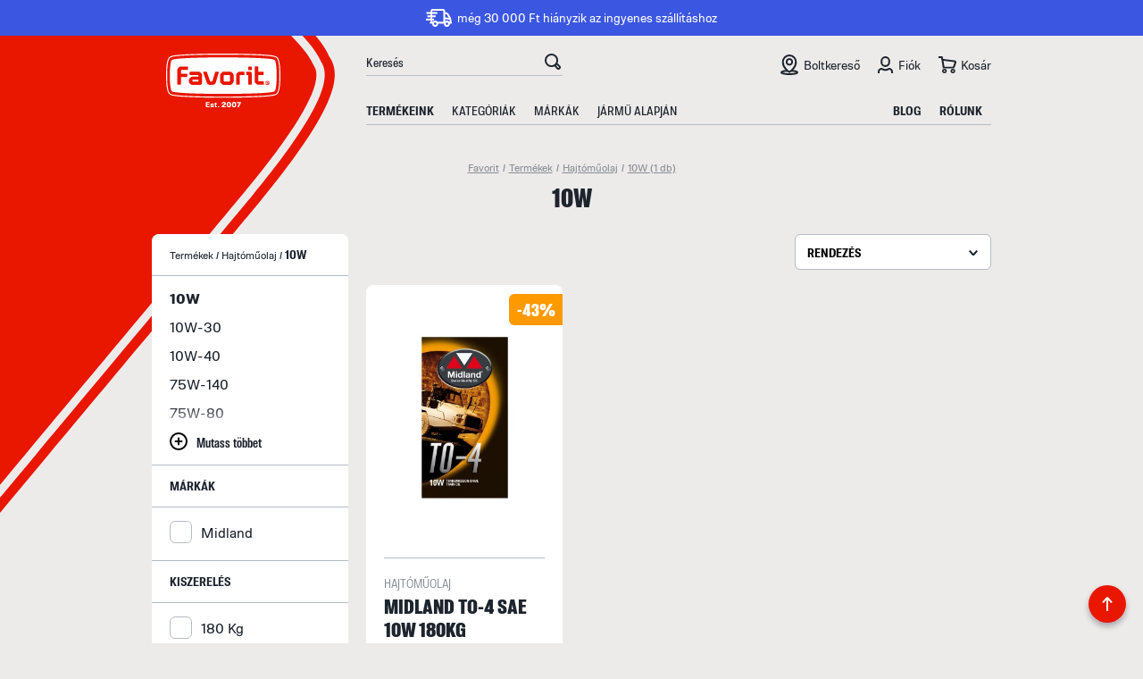

--- FILE ---
content_type: text/html; charset=UTF-8
request_url: https://www.favorit.hu/termekeink/10w-1
body_size: 14063
content:
<!DOCTYPE html>
<html lang="hu">
<head>
    <meta charset="UTF-8">
<meta name="viewport" content="width=device-width, initial-scale=1, maximum-scale=1, user-scalable=0">
<meta http-equiv="X-UA-Compatible" content="ie=edge">
<meta name="csrf-token" content="21gJqgmzZ7Ey9Cmh0wbULYMb1K6pBxLvIFDu8xWv">

<title>10W</title>
<meta name="description" content=" ">
<meta name="keywords" content="10W">
<meta property="og:title" content="10W" />
<meta property="og:description" content=" " />
<meta property="og:type" content="website" />
<meta property="og:site_name" content="Favorit" />


<script type="application/ld+json">{"@context":"https:\/\/schema.org","@type":"WebPage","name":"Favorit ken\u0151anyagok - Motorolaj web\u00e1ruh\u00e1z","description":"Motorolaj web\u00e1ruh\u00e1z. Olaj, motorolaj, ken\u0151anyag, adal\u00e9kok \u00e9s aut\u00f3\u00e1pol\u00e1s."}</script>


<meta name="msapplication-TileColor" content="#ffffff">
<meta name="msapplication-TileImage" content="/ms-icon-144x144.png">
<meta name="theme-color" content="#ffffff">

<meta name="google-site-verification" content="ZOcWgMncXU06StgG7h4WsaFTQzAhdbNwbFlFC0USfms" />
<meta name="facebook-domain-verification" content="bnj8bx84b4ee1yh3zk02fq7ghx2mnv" />

<link media="all" type="text/css" rel="apple-touch-icon" sizes="57x57" href="https://www.favorit.hu/favicons/apple-icon-57x57.png">
<link media="all" type="text/css" rel="apple-touch-icon" sizes="60x60" href="https://www.favorit.hu/favicons/apple-icon-60x60.png">
<link media="all" type="text/css" rel="apple-touch-icon" sizes="72x72" href="https://www.favorit.hu/favicons/apple-icon-72x72.png">
<link media="all" type="text/css" rel="apple-touch-icon" sizes="76x76" href="https://www.favorit.hu/favicons/apple-icon-76x76.png">
<link media="all" type="text/css" rel="apple-touch-icon" sizes="114x114" href="https://www.favorit.hu/favicons/apple-icon-114x114.png">
<link media="all" type="text/css" rel="apple-touch-icon" sizes="120x120" href="https://www.favorit.hu/favicons/apple-icon-120x120.png">
<link media="all" type="text/css" rel="apple-touch-icon" sizes="144x144" href="https://www.favorit.hu/favicons/apple-icon-144x144.png">
<link media="all" type="text/css" rel="apple-touch-icon" sizes="152x152" href="https://www.favorit.hu/favicons/apple-icon-152x152.png">
<link media="all" type="text/css" rel="apple-touch-icon" sizes="180x180" href="https://www.favorit.hu/favicons/apple-icon-180x180.png">
<link media="all" type="image/png" rel="icon" sizes="36x36" href="https://www.favorit.hu/favicons/android-icon-36x36.png">
<link media="all" type="image/png" rel="icon" sizes="48x48" href="https://www.favorit.hu/favicons/android-icon-48x48.png">
<link media="all" type="image/png" rel="icon" sizes="72x72" href="https://www.favorit.hu/favicons/android-icon-72x72.png">
<link media="all" type="image/png" rel="icon" sizes="96x96" href="https://www.favorit.hu/favicons/android-icon-96x96.png">
<link media="all" type="image/png" rel="icon" sizes="144x144" href="https://www.favorit.hu/favicons/android-icon-144x144.png">
<link media="all" type="image/png" rel="icon" sizes="192x192" href="https://www.favorit.hu/favicons/android-icon-192x192.png">
<link media="all" type="image/png" rel="icon" sizes="32x32" href="https://www.favorit.hu/favicons/favicon-32x32.png">
<link media="all" type="image/png" rel="icon" sizes="96x96" href="https://www.favorit.hu/favicons/favicon-96x96.png">
<link media="all" type="image/png" rel="icon" sizes="16x16" href="https://www.favorit.hu/favicons/favicon-16x16.png">
<link media="all" type="text/css" rel="manifest" href="https://www.favorit.hu/favicons/manifest.json">

<link media="all" type="font/woff2" rel="preload" as="font" crossorigin="anonymous" href="https://www.favorit.hu/fonts/molde/regular/molde-regular-webfont.woff2">
<link media="all" type="font/woff2" rel="preload" as="font" crossorigin="anonymous" href="https://www.favorit.hu/fonts/molde/regular/molde-bold-webfont.woff2">
<link media="all" type="font/woff2" rel="preload" as="font" crossorigin="anonymous" href="https://www.favorit.hu/fonts/molde/condensed/molde-condensed-regular-webfont.woff2">
<link media="all" type="font/woff2" rel="preload" as="font" crossorigin="anonymous" href="https://www.favorit.hu/fonts/molde/condensed/molde-condensed-heavy-webfont.woff2">
<link media="all" type="font/woff2" rel="preload" as="font" crossorigin="anonymous" href="https://www.favorit.hu/fonts/molde/semicondensed/molde-semicondensed-regular-webfont.woff2">
<link media="all" type="font/woff2" rel="preload" as="font" crossorigin="anonymous" href="https://www.favorit.hu/fonts/molde/semicondensed/molde-semicondensed-medium-webfont.woff2">
<link media="all" type="font/woff2" rel="preload" as="font" crossorigin="anonymous" href="https://www.favorit.hu/fonts/molde/semicondensed/molde-semicondensed-bold-webfont.woff2">

<link media="all" type="text/css" rel="stylesheet" href="https://www.favorit.hu/css/app.css?id=47fdbeb40289b3455ddd">



<!-- Google Tag Manager -->
<script>
(function(w,d,s,l,i){w[l]=w[l]||[];w[l].push({'gtm.start':
new Date().getTime(),event:'gtm.js'});var f=d.getElementsByTagName(s)[0],
j=d.createElement(s),dl=l!='dataLayer'?'&l='+l:'';j.async=true;j.src=
'https://www.googletagmanager.com/gtm.js?id='+i+dl;f.parentNode.insertBefore(j,f);
})(window,document,'script','dataLayer','GTM-NQ8DFFP');
</script>
<!-- End Google Tag Manager -->

<script>
    // Create BP element on the window
    window["bp"] = window["bp"] || function () {
        (window["bp"].q = window["bp"].q || []).push(arguments);
    };
    window["bp"].l = 1 * new Date();

    // Insert a script tag on the top of the head to load bp.js
    scriptElement = document.createElement("script");
    firstScript = document.getElementsByTagName("script")[0];
    scriptElement.async = true;
    scriptElement.src = 'https://pixel.barion.com/bp.js';
    firstScript.parentNode.insertBefore(scriptElement, firstScript);
    window['barion_pixel_id'] = 'BP-RYo4fCme5q-6F';

    // Send init event
    bp('init', 'addBarionPixelId', window['barion_pixel_id']);
</script>

        
        
        
        
        </head>
<body style="overflow-x: hidden">

<!-- Google Tag Manager (noscript) -->
<noscript>
    <iframe src="https://www.googletagmanager.com/ns.html?id=GTM-NQ8DFFP" height="0" width="0" style="display:none;visibility:hidden"></iframe>
</noscript>
<!-- End Google Tag Manager (noscript) -->

<noscript>
    <img height="1" width="1" alt="" style="display:none" src="https://www.facebook.com/tr?id=2535885293358392&ev=PageView&noscript=1" />
    <img height="1" width="1" style="display:none" alt="Barion Pixel" src="https://pixel.barion.com/a.gif?ba_pixel_id='BP-RYo4fCme5q-6F'&ev=contentView&noscript=1">
</noscript>

<div class="content">
    <div class="free-shipping-promo">
    <span>
        <span class="limit">
                            még 30 000 Ft hiányzik az ingyenes szállításhoz
                    </span>
        <a href="#" class="show-cart">Tovább</a>
    </span>
</div>

<header>
    <div class="container px-0 h-100 position-relative">
        <div class="row h-100">
            <div class="col-12 d-flex justify-content-between align-items-center">
                <a href="https://www.favorit.hu" class="logo position-relative z-1000">
                    <img src="https://www.favorit.hu/images/logo_favorit_inverse.svg" alt="Favorit" class="d-block" />
                </a>

                <div class="navigation d-flex flex-wrap align-items-end align-content-md-between h-100">
                    <div class="top w-100 justify-content-between align-items-center">
                        <div class="d-flex align-items-center">
                            <div class="search border-bottom">
                                <form method="GET" action="https://www.favorit.hu/termekeink" accept-charset="UTF-8">
                                <div class="d-flex">
                                    <input class="form-control" placeholder="Keresés" autocomplete="off" name="search" type="text">
                                    <button type="button">OK</button>
                                </div>
                                </form>

                                <a href="#" class="close-search">Bezár</a>

                                <div class="searchlist" style="display: none">
                                    <div id="loading-search" style="display: none">
                                        <img src="https://www.favorit.hu/images/loading.gif" alt="Kis türelmet..." class="d-block mx-auto" />
                                    </div>

                                    <div id="search-result"></div>
                                </div>
                            </div>

                        </div>

                        <ul class="d-none d-md-flex m-0 smaller">
                            <li>
                                <a href="https://www.favorit.hu/boltkereso" class="places">Boltkereső</a>
                            </li>

                            <li>
                                                                    <a href="#" data-featherlight="https://www.favorit.hu/bejelentkezes" data-featherlight-type="ajax" data-featherlight-persist="true" class="user">Fiók</a>
                                                            </li>

                            <li>
                                <a href="#" class="cart  position-relative show-cart">
                                    Kosár
                                    <span class="count-cart-items"  style="display: none" >0</span>
                                </a>
                            </li>
                        </ul>
                    </div>

                    <div class="bottom w-100 border-md-bottom d-flex justify-content-between smaller position-relative">
                        <ul class="d-none d-md-flex text-uppercase font-weight-semicondensed-medium">
                            <li class="font-weight-semicondensed-bold"><a href="https://www.favorit.hu/termekeink">Termékeink</a></li>
                            <li><a href="#" class="show-categories" data-id="1">Kategóriák</a></li>
                            <li><a href="#" class="show-categories" data-id="2">Márkák</a></li>
                            <li><a href="https://www.midland.ch/ch/en/Service/Oil-Finder/" target="_blank">Jármű alapján</a></li>

                                                    </ul>

                        <ul class="d-none d-lg-flex text-uppercase font-weight-semicondensed-bold">
                            <li><a href="https://www.favorit.hu/blog">Blog</a></li>
                            <li><a href="https://www.favorit.hu/rolunk">Rólunk</a></li>
                            <li class="d-none d-xl-block"><a href="https://www.favorit.hu/viszonteladoknak">Viszonteladóknak</a></li>
                            <li class="d-none d-xl-block"><a href="https://www.favorit.hu/kapcsolat">Kapcsolat</a></li>
                        </ul>

                        <div class="buttons-holder">
                            <div class="buttons d-flex justify-content-end">
                                <a href="#" class="btn-search">Keresés</a>
                                <a href="#" class="btn-cart show-cart">
                                    Kosár
                                    <span class="count-cart-items"  style="display: none" >0</span>
                                </a>

                                <a href="#" class="btn-menu">Menü</a>
                            </div>
                        </div>
                    </div>
                </div>
            </div>
        </div>

        <img src="https://www.favorit.hu/images/red_graphic_3.svg" alt="Favorit" class="d-block graphic" />
    </div>
</header>


        <div class="container px-0 mb-gutter mb-md-0" id="catalog">
        <div class="row justify-content-center">
            <div class="col-6 py-custom-2 text-center">
                <ul class="bc gray mb-1 d-flex justify-content-center align-items-center">
                    <li><a href="https://www.favorit.hu">Favorit</a></li>

                                            <li class="mx-1">/</li>
                        <li><a href="https://www.favorit.hu/termekeink">Termékek</a></li>

                                                    <li class="mx-1">/</li>
                            <li><a href="https://www.favorit.hu/termekeink/hajtomuolaj">Hajtóműolaj</a></li>
                        
                        <li class="mx-1">/</li>
                        <li><a href="https://www.favorit.hu/termekeink/10w-1">10W <span id="total-products"></span></a></li>
                                    </ul>

                                    <h1 class="page-title m-0">10W</h1>
                            </div>
        </div>

        <div class="row mb-gutter">
                        <div class="col-12 col-lg-3 px-sm-custom-0 filters-holder overflow-hidden" id="mobile-filter">
                <div class="bg-white rounded-circle-custom-lg overflow-hidden">
                    <div class="scroll-head d-flex justify-content-between align-items-center d-lg-none">
                        <span class="title">Szűrők</span>
                        <a href="#" class="close-mobile-filter">Bezárás</a>
                    </div>

                    <div class="scroll-content">
                        <div class="filters">
                            <div class="bg-white rounded-circle-custom">
                                <div class="row mx-0 border-bottom d-none">
                                    <div class="col px-0">
                                        <div class="head main border-bottom d-flex justify-content-between align-items-center">
                                            <div>
                                                Szűrők
                                                <span id="total-filters" class="d-none"></span>
                                            </div>
                                            <a href="#" class="delete" data-id="filter-item">Mindet töröl</a>
                                        </div>

                                        <div class="data">
                                            <div class="custom-control custom-checkbox mb-3">
                                                <input class="custom-control-input filter-item" id="on_stock" name="on_stock" type="checkbox" value="1">
                                                <label for="on_stock" class="custom-control-label bigger">Rakt&aacute;ron van</label>
                                            </div>

                                            <div class="custom-control custom-checkbox ">
                                                <input class="custom-control-input filter-item" id="is_sale" name="is_sale" type="checkbox" value="2">
                                                <label for="is_sale" class="custom-control-label bigger">Akci&oacute;s</label>
                                            </div>

                                                                                    </div>
                                    </div>
                                </div>

                                                                <div class="row mx-0 border-bottom">
                                    <div class="col px-0">
                                        <div class="head  border-bottom  d-flex justify-content-between align-items-center">
                                            <div>
                                                                                                    <div class="small font-weight-regular text-capitalize d-inline">
                                                        <a href="https://www.favorit.hu/termekeink" class="category-link">Termékek</a> /
                                                                                                                <a href="https://www.favorit.hu/termekeink/hajtomuolaj" class="category-link">Hajtóműolaj</a> /
                                                                                                            </div>

                                                    10W
                                                                                            </div>
                                        </div>

                                        <div class="data">
                                            <div class="form-group mb-0  has-more faded ">
                                                <ul class="m-0">
                                                                                                        <li>
                                                        <a href="https://www.favorit.hu/termekeink/10w-1" class="category-link  font-weight-bold ">
                                                            10W
                                                        </a>
                                                    </li>
                                                                                                        <li>
                                                        <a href="https://www.favorit.hu/termekeink/10w-30-4" class="category-link ">
                                                            10W-30
                                                        </a>
                                                    </li>
                                                                                                        <li>
                                                        <a href="https://www.favorit.hu/termekeink/10w-40-3" class="category-link ">
                                                            10W-40
                                                        </a>
                                                    </li>
                                                                                                        <li>
                                                        <a href="https://www.favorit.hu/termekeink/75w-140" class="category-link ">
                                                            75W-140
                                                        </a>
                                                    </li>
                                                                                                        <li>
                                                        <a href="https://www.favorit.hu/termekeink/75w-80" class="category-link ">
                                                            75W-80
                                                        </a>
                                                    </li>
                                                                                                        <li>
                                                        <a href="https://www.favorit.hu/termekeink/75w-90-1" class="category-link ">
                                                            75W-90
                                                        </a>
                                                    </li>
                                                                                                        <li>
                                                        <a href="https://www.favorit.hu/termekeink/80w-140" class="category-link ">
                                                            80W-140
                                                        </a>
                                                    </li>
                                                                                                        <li>
                                                        <a href="https://www.favorit.hu/termekeink/80w-90" class="category-link ">
                                                            80W-90
                                                        </a>
                                                    </li>
                                                                                                        <li>
                                                        <a href="https://www.favorit.hu/termekeink/80w" class="category-link ">
                                                            80W
                                                        </a>
                                                    </li>
                                                                                                        <li>
                                                        <a href="https://www.favorit.hu/termekeink/85w-140" class="category-link ">
                                                            85W-140
                                                        </a>
                                                    </li>
                                                                                                        <li>
                                                        <a href="https://www.favorit.hu/termekeink/85w-90" class="category-link ">
                                                            85W-90
                                                        </a>
                                                    </li>
                                                                                                        <li>
                                                        <a href="https://www.favorit.hu/termekeink/90w" class="category-link ">
                                                            90W
                                                        </a>
                                                    </li>
                                                                                                        <li>
                                                        <a href="https://www.favorit.hu/termekeink/automata-es-szervoolajok" class="category-link ">
                                                            Automata és szervóolajok
                                                        </a>
                                                    </li>
                                                                                                    </ul>
                                            </div>

                                                                                        <a href="#" class="show-more">Mutass többet</a>
                                                                                    </div>
                                    </div>
                                </div>
                                
                                                                <div class="row mx-0 border-bottom filter-elem brands" data-filter="brands">
                                    <div class="col px-0">
                                        <div class="head d-flex justify-content-between align-items-center border-bottom">
                                            Márkák
                                            <a href="#" class="remove-filters delete d-none" data-filter="brands">Törlés</a>
                                        </div>

                                        <div class="data  pb-1 ">
                                            <div class="form-group mb-0 ">
                                                                                                <div class="custom-control custom-checkbox mb-3" data-id="1" data-slug="midland" data-sorter="0" data-selected="0">
                                                    <input class="custom-control-input" id="brand1" data-filter="brands" data-id="1" data-slug="midland" name="brands[]" type="checkbox" value="1">
                                                    <label for="brand1" class="custom-control-label bigger">Midland</label>
                                                </div>
                                                                                            </div>

                                                                                    </div>
                                    </div>
                                </div>
                                
                                                                                                            <div class="row mx-0 border-bottom filter-elem parameters" data-id="1" data-filter="filter1">
                                            <div class="col px-0">
                                                <div class="head d-flex justify-content-between align-items-center border-bottom">
                                                    Kiszerelés
                                                    <a href="#" class="remove-filters delete d-none" data-filter="filter1">Törlés</a>
                                                </div>

                                                <div class="data  pb-1 ">
                                                    <div class="form-group mb-0 ">
                                                                                                                <div class="custom-control custom-checkbox mb-3" data-slug="kiszereles" data-value="180 Kg" data-valueslug="180-kg" data-sorter="0" data-selected="0">
                                                            <input class="custom-control-input" id="kiszereles-180-kg" data-filter="filter1" data-parameter="1" data-value="180 Kg" data-slug="kiszereles" data-valueslug="180-kg" name="values[]" type="checkbox" value="1|180 Kg">
                                                            <label for="kiszereles-180-kg" class="custom-control-label">180 Kg</label>
                                                        </div>
                                                                                                            </div>

                                                                                                    </div>
                                            </div>
                                        </div>
                                                                            <div class="row mx-0 border-bottom filter-elem parameters" data-id="2" data-filter="filter2">
                                            <div class="col px-0">
                                                <div class="head d-flex justify-content-between align-items-center border-bottom">
                                                    Üzemanyag
                                                    <a href="#" class="remove-filters delete d-none" data-filter="filter2">Törlés</a>
                                                </div>

                                                <div class="data  pb-1 ">
                                                    <div class="form-group mb-0 ">
                                                                                                                <div class="custom-control custom-checkbox mb-3" data-slug="uzemanyag" data-value="Diesel" data-valueslug="diesel" data-sorter="0" data-selected="0">
                                                            <input class="custom-control-input" id="uzemanyag-diesel" data-filter="filter2" data-parameter="2" data-value="Diesel" data-slug="uzemanyag" data-valueslug="diesel" name="values[]" type="checkbox" value="2|Diesel">
                                                            <label for="uzemanyag-diesel" class="custom-control-label">Diesel</label>
                                                        </div>
                                                                                                            </div>

                                                                                                    </div>
                                            </div>
                                        </div>
                                                                            <div class="row mx-0 border-bottom filter-elem parameters" data-id="3" data-filter="filter3">
                                            <div class="col px-0">
                                                <div class="head d-flex justify-content-between align-items-center border-bottom">
                                                    Motorműködés típusa
                                                    <a href="#" class="remove-filters delete d-none" data-filter="filter3">Törlés</a>
                                                </div>

                                                <div class="data  pb-1 ">
                                                    <div class="form-group mb-0 ">
                                                                                                                <div class="custom-control custom-checkbox mb-3" data-slug="motormukodes_tipusa" data-value="Négyütemű" data-valueslug="negyutemu" data-sorter="0" data-selected="0">
                                                            <input class="custom-control-input" id="motormukodes_tipusa-negyutemu" data-filter="filter3" data-parameter="3" data-value="Négyütemű" data-slug="motormukodes_tipusa" data-valueslug="negyutemu" name="values[]" type="checkbox" value="3|Négyütemű">
                                                            <label for="motormukodes_tipusa-negyutemu" class="custom-control-label">N&eacute;gy&uuml;temű</label>
                                                        </div>
                                                                                                            </div>

                                                                                                    </div>
                                            </div>
                                        </div>
                                                                            <div class="row mx-0 border-bottom filter-elem parameters" data-id="4" data-filter="filter4">
                                            <div class="col px-0">
                                                <div class="head d-flex justify-content-between align-items-center border-bottom">
                                                    Olajtípus
                                                    <a href="#" class="remove-filters delete d-none" data-filter="filter4">Törlés</a>
                                                </div>

                                                <div class="data  pb-1 ">
                                                    <div class="form-group mb-0 ">
                                                                                                                <div class="custom-control custom-checkbox mb-3" data-slug="olajtipus" data-value="Ásványi" data-valueslug="asvanyi" data-sorter="0" data-selected="0">
                                                            <input class="custom-control-input" id="olajtipus-asvanyi" data-filter="filter4" data-parameter="4" data-value="Ásványi" data-slug="olajtipus" data-valueslug="asvanyi" name="values[]" type="checkbox" value="4|Ásványi">
                                                            <label for="olajtipus-asvanyi" class="custom-control-label">&Aacute;sv&aacute;nyi</label>
                                                        </div>
                                                                                                            </div>

                                                                                                    </div>
                                            </div>
                                        </div>
                                                                            <div class="row mx-0 border-bottom filter-elem parameters" data-id="6" data-filter="filter6">
                                            <div class="col px-0">
                                                <div class="head d-flex justify-content-between align-items-center border-bottom">
                                                    Sűrűség
                                                    <a href="#" class="remove-filters delete d-none" data-filter="filter6">Törlés</a>
                                                </div>

                                                <div class="data  pb-1 ">
                                                    <div class="form-group mb-0 ">
                                                                                                                <div class="custom-control custom-checkbox mb-3" data-slug="suruseg" data-value="0,860 Kg/Dm3" data-valueslug="0860-kgdm3" data-sorter="0" data-selected="0">
                                                            <input class="custom-control-input" id="suruseg-0860-kgdm3" data-filter="filter6" data-parameter="6" data-value="0,860 Kg/Dm3" data-slug="suruseg" data-valueslug="0860-kgdm3" name="values[]" type="checkbox" value="6|0.860 Kg/Dm3">
                                                            <label for="suruseg-0860-kgdm3" class="custom-control-label">0,860 Kg/Dm3</label>
                                                        </div>
                                                                                                            </div>

                                                                                                    </div>
                                            </div>
                                        </div>
                                                                    
                                                                <div class="row mx-0 filter-elem applications">
                                    <div class="col px-0">
                                        <div class="head border-bottom">
                                            Felhasználási terület
                                        </div>

                                        <div class="data  pb-1 ">
                                            <div class="form-group mb-0 ">
                                                                                                <div class="custom-control custom-checkbox mb-3">
                                                    <input class="custom-control-input" id="application8" data-filter="applications" data-id="8" data-slug="mezogazdasag-epitoipar" name="applications[]" type="checkbox" value="8">
                                                    <label for="application8" class="custom-control-label bigger">Mezőgazdas&aacute;g, &eacute;p&iacute;tőipar</label>
                                                </div>
                                                                                            </div>

                                                                                    </div>
                                    </div>
                                </div>
                                                            </div>
                        </div>
                    </div>
                </div>
            </div>
            
            <div class="col-12  col-lg-9 ">
                                <div class="row justify-content-between justify-content-lg-end">
                    <div class="col-12 col-md-8 d-lg-none mb-2 mb-md-0">
                        <a href="#" class="btn-filter w-100">
                            Szűrők <span id="total-filters-mobile" class="d-none"></span>
                        </a>
                    </div>

                    <div class="col-12 col-md-4">
                        <div class="form-group">
                            <select class="select2 w-100" name="sorter"><option value="images|desc">Rendezés</option><option value="name|asc">Név szerint növekvő</option><option value="name|desc">Név szerint csökkenő</option><option value="price|asc">Ár szerint növekvő</option><option value="price|desc">Ár szerint csökkenő</option></select>
                        </div>
                    </div>
                </div>
                
                <div class="row" id="product-items"></div>

                <div id="empty" class="d-none">
                    <div class="bg-white rounded-circle-custom read">
                        <img src="https://www.favorit.hu/images/img_error.svg" alt="Nincs találat" class="d-block mx-auto mt-1 mb-2" />
                        <h3 class="section-title text-center mb-3">Nincs találat</h3>

                        <div class="row mx-0 border-top border-bottom justify-content-center">
                            <div class="col-12 col-md-6 py-custom-3">
                                <p class="mb-2">Sajnos nem találtunk termékeket!</p>
                                <p class="mb-2">Ellenőrizze, amit beírt vagy próbálkozzon kevesebb keresési feltétellel.</p>
                            </div>
                        </div>

                        <div class="row">
                            <div class="col-12 pt-custom-2 pb-custom-0 text-center">
                                <a href="https://www.favorit.hu/termekeink" class="btn btn-blue px-3">Vissza a termékekhez</a>
                            </div>
                        </div>
                    </div>
                </div>

                <div id="loading">
    <img src="https://www.favorit.hu/images/loading.gif" alt="Kis türelmet..." class="d-block mx-auto" />
</div>                <div id="pagination" class="pagination bg-white rounded border d-none justify-content-between align-items-center">
    <a href="#" class="prev">Előző</a>
    <ul class="d-flex"></ul>
    <a href="#" class="next">Következő</a>
</div>
                <input name="selected_category_id" type="hidden" value="128">
                <input name="page" type="hidden" value="1">
            </div>
        </div>
    </div>

    <div class="container px-0 mb-gutter">
    <div class="row">
        <div class="col-12 col-md-4 mb-gutter-3 mb-md-0">
            <div class="bg-white rounded-circle-custom h-100 p-custom-4 position-relative marketing m1">
                <h3 class="section-title-medium mb-3">
                    <span class="num d-block">01</span>
                    Ingyenes szállítás
                </h3>
                <p class="smaller">30.000 Ft feletti rendelés esetén INGYENES házhozszállítás (KIVÉTEL IONCSERÉLT VÍZ) maximum 2 munkanapon belül.</p>
            </div>
        </div>

        <div class="col-12 col-md-4 mb-gutter-3 mb-md-0">
            <div class="bg-white rounded-circle-custom h-100 p-custom-4 position-relative marketing m2">
                <h3 class="section-title-medium mb-3">
                    <span class="num d-block">02</span>
                    Minőség és garancia
                </h3>
                <p class="smaller">Ellenőrzött alapanyagokból készült termékek, eredeti gyári csomagolásban.</p>
            </div>
        </div>

        <div class="col-12 col-md-4 mb-2 pb-1 pb-md-0 mb-md-0">
            <div class="bg-white rounded-circle-custom h-100 p-custom-4 position-relative marketing m3">
                <h3 class="section-title-medium mb-3">
                    <span class="num d-block">03</span>
                    Szakértői segítség
                </h3>
                <p class="smaller">Munkatársaink készséggel válaszolnak minden felmerülő kenéstechnikai kérdésben.</p>
            </div>
        </div>
    </div>
</div>
    

    <div id="mobile-menu" class="mobile-menu-holder">
    <div class="head d-flex justify-content-between align-items-center">
        <span class="title">Menü</span>
        <a href="#" class="close-mobile-menu">Bezárás</a>
    </div>

    <div class="menu" id="menu-holder">
                    <div class="row buttons border-bottom">
                <div class="col-6">
                    <a href="#" data-featherlight="https://www.favorit.hu/regisztracio" data-featherlight-type="ajax" data-featherlight-persist="true" class="btn btn-normal w-100">Regisztráció</a>
                </div>

                <div class="col-6">
                    <a href="#" data-featherlight="https://www.favorit.hu/bejelentkezes" data-featherlight-type="ajax" data-featherlight-persist="true" class="btn btn-blue w-100">Bejelentkezés</a>
                </div>
            </div>
        
        <ul>
            <li class="pd"><a href="https://www.favorit.hu/termekeink" class="py-0">Termékeink</a></li>
            <li class="plain"><a href="#" class="show-categories" data-id="1">Kategóriák</a></li>
            <li class="plain"><a href="#" class="show-categories" data-id="2">Márkák</a></li>
            <li class="plain border-bottom pb-3"><a href="https://www.midland.ch/ch/en/Service/Oil-Finder/" target="_blank">Jármű alapján</a></li>

            
            <li><a href="https://www.favorit.hu/blog">Blog</a></li>
            <li><a href="https://www.favorit.hu/rolunk">Rólunk</a></li>
            <li class="normal"><a href="https://www.favorit.hu/viszonteladoknak">Viszonteladóknak</a></li>
            <li class="normal"><a href="#" class="jump-to-submenu" data-id="informations"><span>Információk</span></a></li>
            <li class="normal"><a href="https://www.favorit.hu/kapcsolat">Kapcsolat</a></li>
        </ul>

        <div class="contact">
            <h6 class="m-0">Ügyfélszolgálat</h6>
            <p>
                Kérdésed van?<br />
                Segítünk, keress minket!
            </p>

            <p>
                <span class="d-block font-weight-bold">E-mail:</span>
                telep@gunk.hu
            </p>

            <p>
                <span class="d-block font-weight-bold">Nyitva tartás:</span>
                H-P 8:00 - 16:00
            </p>

            <p>
                <span class="d-block font-weight-bold">Telefon:</span>
                Rendelésekkel kapcsolatban: +36-30-357-6066,<br />
                Általános: +36-20/921-3472,  ZviZZer, Kenotek : +36-30/904-3523
            </p>
        </div>

        <div class="submenu" data-id="profile">
            <ul>
                <li><a href="#" class="back">Vissza</a></li>
                <li><a href="https://www.favorit.hu/fiokom/megrendeleseim" class="purchases">Megrendeléseim</a></li>
                <li><a href="https://www.favorit.hu/fiokom/adataim" class="data">Adataim</a></li>
                <li><a href="https://www.favorit.hu/fiokom/cimeim" class="addresses">Címeim</a></li>
                <li><a href="https://www.favorit.hu/fiokom/jelszo" class="password">Jelszó változtatás</a></li>
                <li><a href="https://www.favorit.hu/logout" class="logout">Kijelentkezés</a></li>
            </ul>
        </div>

        <div class="submenu" data-id="informations">
            <ul>
                <li><a href="#" class="back">Vissza</a></li>
                                <li><a href="https://www.favorit.hu/hasznos-informaciok/a-vasarlas-menete">A vásárlás menete</a></li>
                                <li><a href="https://www.favorit.hu/hasznos-informaciok/szallitas">Szállítás</a></li>
                                <li><a href="https://www.favorit.hu/hasznos-informaciok/fizetes">Fizetés</a></li>
                                <li><a href="https://www.favorit.hu/hasznos-informaciok/aszf">ÁSZF</a></li>
                                <li><a href="https://www.favorit.hu/hasznos-informaciok/adatvedelmi-elveink">Adatvédelmi elveink</a></li>
                                <li><a href="https://www.favorit.hu/kapcsolat#impresszum">Impresszum</a></li>
            </ul>
        </div>
    </div>
</div>

<div id="categories-menu" class="mobile-menu-holder">
    <div class="head d-flex justify-content-between align-items-center">
        <span class="title">Termékeink</span>
        <a href="#" class="close-mobile-categories">Bezárás</a>
    </div>

    <div class="menu pb-5" id="categories-menu-holder">
        <div class="tab-holder d-flex justify-content-between border-bottom">
            <span class="d-flex justify-content-center"><a href="#" data-id="1" class="active">Kategóriák</a></span>
            <span class="d-flex justify-content-center"><a href="#" data-id="2">Márkák</a></span>
        </div>

        <div class="menu-content menu-1">
            <ul class="bullet-list">
                <li><a href="https://www.favorit.hu/termekeink" class="font-weight-bold">Összes termék</a></li>
                                    <li>
                                                    <a href="https://www.favorit.hu/termekeink/akcios-termekek">
                                AKCIÓS TERMÉKEK!
                            </a>
                                            </li>
                                    <li>
                                                    <a href="https://www.favorit.hu/termekeink/hidraulika-olaj-1">
                                HIDRAULIKA OLAJ
                            </a>
                                            </li>
                                    <li>
                                                    <a href="https://www.favorit.hu/termekeink/zvizzer" class="jump-to-submenu" data-id="16">
                                <span>ZviZZer</span>
                            </a>
                                            </li>
                                    <li>
                                                    <a href="https://www.favorit.hu/termekeink/motorolaj" class="jump-to-submenu" data-id="12">
                                <span>Motorolaj</span>
                            </a>
                                            </li>
                                    <li>
                                                    <a href="https://www.favorit.hu/termekeink/motorkerekpar-olaj" class="jump-to-submenu" data-id="11">
                                <span>Motorkerékpár olaj</span>
                            </a>
                                            </li>
                                    <li>
                                                    <a href="https://www.favorit.hu/termekeink/hajtomuolaj" class="jump-to-submenu" data-id="5">
                                <span>Hajtóműolaj</span>
                            </a>
                                            </li>
                                    <li>
                                                    <a href="https://www.favorit.hu/termekeink/hidraulika-olaj" class="jump-to-submenu" data-id="6">
                                <span>Hidraulika olaj</span>
                            </a>
                                            </li>
                                    <li>
                                                    <a href="https://www.favorit.hu/termekeink/ipari-olajok">
                                Ipari olajok
                            </a>
                                            </li>
                                    <li>
                                                    <a href="https://www.favorit.hu/termekeink/kerti-gepek" class="jump-to-submenu" data-id="10">
                                <span>Kerti gépek</span>
                            </a>
                                            </li>
                                    <li>
                                                    <a href="https://www.favorit.hu/termekeink/fekfolyadekok">
                                Fékfolyadékok
                            </a>
                                            </li>
                                    <li>
                                                    <a href="https://www.favorit.hu/termekeink/olajadalekok">
                                Olajadalékok
                            </a>
                                            </li>
                                    <li>
                                                    <a href="https://www.favorit.hu/termekeink/kenozsir">
                                Kenőzsír
                            </a>
                                            </li>
                                    <li>
                                                    <a href="https://www.favorit.hu/termekeink/uzemanyagadalekok">
                                Üzemanyagadalékok
                            </a>
                                            </li>
                                    <li>
                                                    <a href="https://www.favorit.hu/termekeink/apolas-tisztitas">
                                Ápolás, tisztítás
                            </a>
                                            </li>
                                    <li>
                                                    <a href="https://www.favorit.hu/termekeink/csonakmotor" class="jump-to-submenu" data-id="2">
                                <span>Csónakmotor</span>
                            </a>
                                            </li>
                                    <li>
                                                    <a href="https://www.favorit.hu/termekeink/karbantarto-es-segedanyagok">
                                Karbantartó és segédanyagok
                            </a>
                                            </li>
                                    <li>
                                                    <a href="https://www.favorit.hu/termekeink/teli-termekek">
                                Téli termékek
                            </a>
                                            </li>
                                    <li>
                                                    <a href="https://www.favorit.hu/termekeink/egyeb">
                                Egyéb
                            </a>
                                            </li>
                            </ul>
        </div>

                <div class="submenu cats" data-id="130">
            <ul class="pb-5">
                <li class="d-flex justify-content-between align-items-center border-bottom">
                    <a href="#" class="back text-uppercase">vissza</a>
                </li>

                <li class="border-0">
                    <a href="https://www.favorit.hu/termekeink/akcios-termekek" class="pb-0">AKCIÓS TERMÉKEK!</a>
                    <ul class="bullet-list">
                        <li><a href="https://www.favorit.hu/termekeink/akcios-termekek" class="font-weight-bold">Összes termék</a></li>
                                            </ul>
                </li>
            </ul>
        </div>
                <div class="submenu cats" data-id="131">
            <ul class="pb-5">
                <li class="d-flex justify-content-between align-items-center border-bottom">
                    <a href="#" class="back text-uppercase">vissza</a>
                </li>

                <li class="border-0">
                    <a href="https://www.favorit.hu/termekeink/hidraulika-olaj-1" class="pb-0">HIDRAULIKA OLAJ</a>
                    <ul class="bullet-list">
                        <li><a href="https://www.favorit.hu/termekeink/hidraulika-olaj-1" class="font-weight-bold">Összes termék</a></li>
                                            </ul>
                </li>
            </ul>
        </div>
                <div class="submenu cats" data-id="16">
            <ul class="pb-5">
                <li class="d-flex justify-content-between align-items-center border-bottom">
                    <a href="#" class="back text-uppercase">vissza</a>
                </li>

                <li class="border-0">
                    <a href="https://www.favorit.hu/termekeink/zvizzer" class="pb-0">ZviZZer</a>
                    <ul class="bullet-list">
                        <li><a href="https://www.favorit.hu/termekeink/zvizzer" class="font-weight-bold">Összes termék</a></li>
                        
                            
                            <li>
                                                                    <a href="https://www.favorit.hu/termekeink/gyapju" class="d-inline-block">Gyapjú</a>
                                    <ul class="pb-4">
                                        
                                            
                                            <li class="normal"><a href="https://www.favorit.hu/termekeink/feher-gyapju">Fehér Gyapjú</a></li>
                                        
                                            
                                            <li class="normal"><a href="https://www.favorit.hu/termekeink/fekete-gyapju">Fekete Gyapjú</a></li>
                                                                            </ul>
                                                            </li>
                        
                            
                            <li>
                                                                    <a href="https://www.favorit.hu/termekeink/kek" class="d-inline-block">Kék ( Nagyon Durva Korongok )</a>
                                    <ul class="pb-4">
                                        
                                            
                                            <li class="normal"><a href="https://www.favorit.hu/termekeink/trapez-korongok">Trapéz Korongok (Excenteres Gépekhez)</a></li>
                                        
                                            
                                            <li class="normal"><a href="https://www.favorit.hu/termekeink/standard-korongok">Standard Korongok ( Rotációs Gépekhez )</a></li>
                                                                            </ul>
                                                            </li>
                        
                            
                            <li>
                                                                    <a href="https://www.favorit.hu/termekeink/narancs" class="d-inline-block">Narancs ( Közepes Korongok )</a>
                                    <ul class="pb-4">
                                        
                                            
                                            <li class="normal"><a href="https://www.favorit.hu/termekeink/trapez-korongok-excenteres-gepekhez">Trapéz Korongok ( Excenteres Gépekhez )</a></li>
                                        
                                            
                                            <li class="normal"><a href="https://www.favorit.hu/termekeink/standard-korongok-rotacios-gepekhez">Standard Korongok ( Rotációs Gépekhez )</a></li>
                                                                            </ul>
                                                            </li>
                        
                            
                            <li>
                                                                    <a href="https://www.favorit.hu/termekeink/sarga" class="d-inline-block">Citromsárga ( Korongok Hologramok Eltávolításához )</a>
                                    <ul class="pb-4">
                                        
                                            
                                            <li class="normal"><a href="https://www.favorit.hu/termekeink/trapez-korongok-excenteres-gepekhez-1">Trapéz Korongok ( Excenteres Gépekhez )</a></li>
                                        
                                            
                                            <li class="normal"><a href="https://www.favorit.hu/termekeink/standard-korongok-rotacios-gepekhez-1">Standard Korongok ( Rotációs Gépekhez )</a></li>
                                                                            </ul>
                                                            </li>
                        
                            
                            <li>
                                                                    <a href="https://www.favorit.hu/termekeink/voros" class="d-inline-block">Piros ( Durva Korongok )</a>
                                    <ul class="pb-4">
                                        
                                            
                                            <li class="normal"><a href="https://www.favorit.hu/termekeink/trapez-korongok-1">Trapéz Korongok ( Excenteres Gépekhez )</a></li>
                                        
                                            
                                            <li class="normal"><a href="https://www.favorit.hu/termekeink/standard-korongok-1">Standard Korongok ( Rotációs Gépekhez )</a></li>
                                                                            </ul>
                                                            </li>
                        
                            
                            <li>
                                                                    <a href="https://www.favorit.hu/termekeink/zold" class="d-inline-block">Zöld ( Nagyon Puha Korongok )</a>
                                    <ul class="pb-4">
                                        
                                            
                                            <li class="normal"><a href="https://www.favorit.hu/termekeink/trapez-korongok-excenteres-gepekhez-2">Trapéz Korongok ( Excenteres Gépekhez )</a></li>
                                        
                                            
                                            <li class="normal"><a href="https://www.favorit.hu/termekeink/standard-korongok-rotacios-gepekhez-2">Standard Korongok ( Rotációs Gépekhez )</a></li>
                                                                            </ul>
                                                            </li>
                        
                            
                            <li>
                                                                    <a href="https://www.favorit.hu/termekeink/zvizzer-csomagok" class="d-inline-block">ZviZZer csomagok</a>
                                    <ul class="pb-4">
                                        
                                            
                                            <li class="normal"><a href="https://www.favorit.hu/termekeink/hc-fc-trapez-csomag-excenteres-gepekhez">HC-FC Trapéz Csomag ( Excenteres Gépekhez )</a></li>
                                        
                                            
                                            <li class="normal"><a href="https://www.favorit.hu/termekeink/hc-fc-standard-csomag-forgos-gepekhez">HC-FC Standard Csomag ( Forgós Gépekhez )</a></li>
                                        
                                            
                                            <li class="normal"><a href="https://www.favorit.hu/termekeink/finish-trapez-csomag-excenteres-gepekhez">Finish Trapéz Csomag ( Excenteres Gépekhez )</a></li>
                                        
                                            
                                            <li class="normal"><a href="https://www.favorit.hu/termekeink/finish-standard-csomag-forgos-gepekhez">Finish Standard Csomag ( Forgós Gépekhez )</a></li>
                                        
                                            
                                            <li class="normal"><a href="https://www.favorit.hu/termekeink/trapez-cut-pack-excenteres-gepekhez">Trapéz Cut Pack ( Excenteres Gépekhez )</a></li>
                                        
                                            
                                            <li class="normal"><a href="https://www.favorit.hu/termekeink/standard-cut-pack">Standard Cut Pack ( Forgós Gépekhez )</a></li>
                                        
                                            
                                            <li class="normal"><a href="https://www.favorit.hu/termekeink/zvizzer-rotary-pack-nagy-csomag-forgos-gepekhez">ZviZZer Rotary Pack ( Nagy Csomag Forgós Gépekhez )</a></li>
                                        
                                            
                                            <li class="normal"><a href="https://www.favorit.hu/termekeink/zvizzer-da-kit-nagy-csomag-excenteres-gepekhez">ZviZZer DA Kit ( Nagy Csomag Excenteres Gépekhez )</a></li>
                                                                            </ul>
                                                            </li>
                        
                            
                            <li>
                                                                    <a href="https://www.favorit.hu/termekeink/thermopad-ek" class="d-inline-block">ThermoPad-ek</a>
                                    <ul class="pb-4">
                                        
                                            
                                            <li class="normal"><a href="https://www.favorit.hu/termekeink/szurke-nagyon-durva-korong">Szürke ( Legdurvább Korong )</a></li>
                                        
                                            
                                            <li class="normal"><a href="https://www.favorit.hu/termekeink/zold-durva-korong">Zöld ( Nagyon Durva Korong )</a></li>
                                        
                                            
                                            <li class="normal"><a href="https://www.favorit.hu/termekeink/kek-kozepes-korong">Kék ( Közepes Korong )</a></li>
                                        
                                            
                                            <li class="normal"><a href="https://www.favorit.hu/termekeink/fekete-puha-korong">Fekete ( Nagyon Puha Korong )</a></li>
                                        
                                            
                                            <li class="normal"><a href="https://www.favorit.hu/termekeink/feher-durva-korong">Fehér ( Durva Korong )</a></li>
                                        
                                            
                                            <li class="normal"><a href="https://www.favorit.hu/termekeink/bordo-puha-korong">Bordó ( Puha Korong )</a></li>
                                                                            </ul>
                                                            </li>
                        
                            
                            <li>
                                                                    <a href="https://www.favorit.hu/termekeink/zvizzer-bevonatok" class="d-inline-block">ZviZZer Bevonatok</a>
                                    <ul class="pb-4">
                                        
                                            
                                            <li class="normal"><a href="https://www.favorit.hu/termekeink/grafen-bevonatok">Grafén Bevonatok</a></li>
                                        
                                            
                                            <li class="normal"><a href="https://www.favorit.hu/termekeink/waxok">Waxok</a></li>
                                        
                                            
                                            <li class="normal"><a href="https://www.favorit.hu/termekeink/keramia-keramia-kellekek">Kerámiák, Kerámia Kellékek</a></li>
                                                                            </ul>
                                                            </li>
                        
                            
                            <li>
                                                                    <a href="https://www.favorit.hu/termekeink/zvizzer-thermo-csomagok" class="d-inline-block">ZviZZer Thermo Csomagok</a>
                                    <ul class="pb-4">
                                        
                                            
                                            <li class="normal"><a href="https://www.favorit.hu/termekeink/zvizzer-pc-thermo-csomagok">ZviZZer PC Thermo Csomagok</a></li>
                                        
                                            
                                            <li class="normal"><a href="https://www.favorit.hu/termekeink/zvizzer-hc-thermo-csomagok">ZviZZer HC Thermo Csomagok</a></li>
                                        
                                            
                                            <li class="normal"><a href="https://www.favorit.hu/termekeink/zvizzer-mc-thermo-csomagok">ZviZZer MC Thermo Csomagok</a></li>
                                        
                                            
                                            <li class="normal"><a href="https://www.favorit.hu/termekeink/zvizzer-fc-thermo-csomagok">ZviZZer FC Thermo Csomagok</a></li>
                                                                            </ul>
                                                            </li>
                        
                            
                            <li>
                                                                    <a href="https://www.favorit.hu/termekeink/zvizzer-thermo-sorozat" class="d-inline-block">ZviZZer Thermo Sorozat</a>
                                                            </li>
                        
                            
                            <li>
                                                                    <a href="https://www.favorit.hu/termekeink/zvizzer-thermo-line" class="d-inline-block">ZviZZer Thermo Line</a>
                                                            </li>
                                            </ul>
                </li>
            </ul>
        </div>
                <div class="submenu cats" data-id="12">
            <ul class="pb-5">
                <li class="d-flex justify-content-between align-items-center border-bottom">
                    <a href="#" class="back text-uppercase">vissza</a>
                </li>

                <li class="border-0">
                    <a href="https://www.favorit.hu/termekeink/motorolaj" class="pb-0">Motorolaj</a>
                    <ul class="bullet-list">
                        <li><a href="https://www.favorit.hu/termekeink/motorolaj" class="font-weight-bold">Összes termék</a></li>
                        
                            
                            <li>
                                                                    <a href="https://www.favorit.hu/termekeink/0w-20" class="d-inline-block">0W-20</a>
                                                            </li>
                        
                            
                            <li>
                                                                    <a href="https://www.favorit.hu/termekeink/0w-30" class="d-inline-block">0W-30</a>
                                                            </li>
                        
                            
                            <li>
                                                                    <a href="https://www.favorit.hu/termekeink/0w-40" class="d-inline-block">0W-40</a>
                                                            </li>
                        
                            
                            
                            <li>
                                                                    <a href="https://www.favorit.hu/termekeink/10w-40" class="d-inline-block">10W-40</a>
                                                            </li>
                        
                            
                            <li>
                                                                    <a href="https://www.favorit.hu/termekeink/10w-50-1" class="d-inline-block">10W-50</a>
                                                            </li>
                        
                            
                            <li>
                                                                    <a href="https://www.favorit.hu/termekeink/10w-60-1" class="d-inline-block">10W-60</a>
                                                            </li>
                        
                            
                            <li>
                                                                    <a href="https://www.favorit.hu/termekeink/15w-40" class="d-inline-block">15W-40</a>
                                                            </li>
                        
                            
                            <li>
                                                                    <a href="https://www.favorit.hu/termekeink/15w-50" class="d-inline-block">15W-50</a>
                                                            </li>
                        
                            
                            <li>
                                                                    <a href="https://www.favorit.hu/termekeink/20w-40" class="d-inline-block">20W-40</a>
                                                            </li>
                        
                            
                            <li>
                                                                    <a href="https://www.favorit.hu/termekeink/20w-50" class="d-inline-block">20W-50</a>
                                                            </li>
                        
                            
                            <li>
                                                                    <a href="https://www.favorit.hu/termekeink/20w-60" class="d-inline-block">20W-60</a>
                                                            </li>
                        
                            
                            <li>
                                                                    <a href="https://www.favorit.hu/termekeink/5w-20" class="d-inline-block">5W-20</a>
                                                            </li>
                        
                            
                            <li>
                                                                    <a href="https://www.favorit.hu/termekeink/5w-30" class="d-inline-block">5W-30</a>
                                                            </li>
                        
                            
                            <li>
                                                                    <a href="https://www.favorit.hu/termekeink/5w-40" class="d-inline-block">5W-40</a>
                                                            </li>
                        
                            
                            <li>
                                                                    <a href="https://www.favorit.hu/termekeink/5w-50" class="d-inline-block">5W-50</a>
                                                            </li>
                        
                            
                            <li>
                                                                    <a href="https://www.favorit.hu/termekeink/75w-90" class="d-inline-block">75W-90</a>
                                                            </li>
                        
                            
                            <li>
                                                                    <a href="https://www.favorit.hu/termekeink/egyfokozatu" class="d-inline-block">Egyfokozatú</a>
                                                            </li>
                        
                            
                            <li>
                                                                    <a href="https://www.favorit.hu/termekeink/tobbfunkcios-mezogazdasagi" class="d-inline-block">Többfunkciós mezőgazdasági</a>
                                                            </li>
                                            </ul>
                </li>
            </ul>
        </div>
                <div class="submenu cats" data-id="11">
            <ul class="pb-5">
                <li class="d-flex justify-content-between align-items-center border-bottom">
                    <a href="#" class="back text-uppercase">vissza</a>
                </li>

                <li class="border-0">
                    <a href="https://www.favorit.hu/termekeink/motorkerekpar-olaj" class="pb-0">Motorkerékpár olaj</a>
                    <ul class="bullet-list">
                        <li><a href="https://www.favorit.hu/termekeink/motorkerekpar-olaj" class="font-weight-bold">Összes termék</a></li>
                        
                            
                            <li>
                                                                    <a href="https://www.favorit.hu/termekeink/10w" class="d-inline-block">10W</a>
                                                            </li>
                        
                            
                            <li>
                                                                    <a href="https://www.favorit.hu/termekeink/10w-20" class="d-inline-block">10W-20</a>
                                                            </li>
                        
                            
                            <li>
                                                                    <a href="https://www.favorit.hu/termekeink/10w-30" class="d-inline-block">10W-30</a>
                                                            </li>
                        
                            
                            <li>
                                                                    <a href="https://www.favorit.hu/termekeink/10w-40-1" class="d-inline-block">10W-40</a>
                                                            </li>
                        
                            
                            <li>
                                                                    <a href="https://www.favorit.hu/termekeink/10w-50" class="d-inline-block">10W-50</a>
                                                            </li>
                        
                            
                            <li>
                                                                    <a href="https://www.favorit.hu/termekeink/10w-60" class="d-inline-block">10W-60</a>
                                                            </li>
                        
                            
                            <li>
                                                                    <a href="https://www.favorit.hu/termekeink/15w-50-1" class="d-inline-block">15W-50</a>
                                                            </li>
                        
                            
                            <li>
                                                                    <a href="https://www.favorit.hu/termekeink/15w-60" class="d-inline-block">15W-60</a>
                                                            </li>
                        
                            
                            <li>
                                                                    <a href="https://www.favorit.hu/termekeink/25w" class="d-inline-block">2,5W</a>
                                                            </li>
                        
                            
                            <li>
                                                                    <a href="https://www.favorit.hu/termekeink/20w" class="d-inline-block">20W</a>
                                                            </li>
                        
                            
                            <li>
                                                                    <a href="https://www.favorit.hu/termekeink/20w-50-1" class="d-inline-block">20W-50</a>
                                                            </li>
                        
                            
                            <li>
                                                                    <a href="https://www.favorit.hu/termekeink/5w" class="d-inline-block">5W</a>
                                                            </li>
                        
                            
                            <li>
                                                                    <a href="https://www.favorit.hu/termekeink/5w-30-1" class="d-inline-block">5W-30</a>
                                                            </li>
                        
                            
                            <li>
                                                                    <a href="https://www.favorit.hu/termekeink/5w-40-1" class="d-inline-block">5W-40</a>
                                                            </li>
                        
                            
                            <li>
                                                                    <a href="https://www.favorit.hu/termekeink/75w" class="d-inline-block">7,5W</a>
                                                            </li>
                        
                            
                            <li>
                                                                    <a href="https://www.favorit.hu/termekeink/80w-90-1" class="d-inline-block">80W-90</a>
                                                            </li>
                        
                            
                            <li>
                                                                    <a href="https://www.favorit.hu/termekeink/egyfokozatu-1" class="d-inline-block">Egyfokozatú</a>
                                                            </li>
                        
                            
                            <li>
                                                                    <a href="https://www.favorit.hu/termekeink/ketutemu" class="d-inline-block">Kétütemű</a>
                                                            </li>
                        
                            
                            <li>
                                                                    <a href="https://www.favorit.hu/termekeink/negyutemu" class="d-inline-block">Négyütemű</a>
                                                            </li>
                        
                            
                            <li>
                                                                    <a href="https://www.favorit.hu/termekeink/5w-20-villaolaj" class="d-inline-block">5W-20 villaolaj</a>
                                                            </li>
                                            </ul>
                </li>
            </ul>
        </div>
                <div class="submenu cats" data-id="5">
            <ul class="pb-5">
                <li class="d-flex justify-content-between align-items-center border-bottom">
                    <a href="#" class="back text-uppercase">vissza</a>
                </li>

                <li class="border-0">
                    <a href="https://www.favorit.hu/termekeink/hajtomuolaj" class="pb-0">Hajtóműolaj</a>
                    <ul class="bullet-list">
                        <li><a href="https://www.favorit.hu/termekeink/hajtomuolaj" class="font-weight-bold">Összes termék</a></li>
                        
                            
                            <li>
                                                                    <a href="https://www.favorit.hu/termekeink/75w-140" class="d-inline-block">75W-140</a>
                                                            </li>
                        
                            
                            <li>
                                                                    <a href="https://www.favorit.hu/termekeink/75w-80" class="d-inline-block">75W-80</a>
                                                            </li>
                        
                            
                            <li>
                                                                    <a href="https://www.favorit.hu/termekeink/80w" class="d-inline-block">80W</a>
                                                            </li>
                        
                            
                            <li>
                                                                    <a href="https://www.favorit.hu/termekeink/80w-90" class="d-inline-block">80W-90</a>
                                                            </li>
                        
                            
                            <li>
                                                                    <a href="https://www.favorit.hu/termekeink/80w-140" class="d-inline-block">80W-140</a>
                                                            </li>
                        
                            
                            <li>
                                                                    <a href="https://www.favorit.hu/termekeink/85w-90" class="d-inline-block">85W-90</a>
                                                            </li>
                        
                            
                            <li>
                                                                    <a href="https://www.favorit.hu/termekeink/85w-140" class="d-inline-block">85W-140</a>
                                                            </li>
                        
                            
                            <li>
                                                                    <a href="https://www.favorit.hu/termekeink/90w" class="d-inline-block">90W</a>
                                                            </li>
                        
                            
                            <li>
                                                                    <a href="https://www.favorit.hu/termekeink/automata-es-szervoolajok" class="d-inline-block">Automata és szervóolajok</a>
                                                            </li>
                        
                            
                            <li>
                                                                    <a href="https://www.favorit.hu/termekeink/75w-90-1" class="d-inline-block">75W-90</a>
                                                            </li>
                        
                            
                            <li>
                                                                    <a href="https://www.favorit.hu/termekeink/10w-30-4" class="d-inline-block">10W-30</a>
                                                            </li>
                        
                            
                            <li>
                                                                    <a href="https://www.favorit.hu/termekeink/10w-40-3" class="d-inline-block">10W-40</a>
                                                            </li>
                        
                            
                            <li>
                                                                    <a href="https://www.favorit.hu/termekeink/10w-1" class="d-inline-block">10W</a>
                                                            </li>
                                            </ul>
                </li>
            </ul>
        </div>
                <div class="submenu cats" data-id="6">
            <ul class="pb-5">
                <li class="d-flex justify-content-between align-items-center border-bottom">
                    <a href="#" class="back text-uppercase">vissza</a>
                </li>

                <li class="border-0">
                    <a href="https://www.favorit.hu/termekeink/hidraulika-olaj" class="pb-0">Hidraulika olaj</a>
                    <ul class="bullet-list">
                        <li><a href="https://www.favorit.hu/termekeink/hidraulika-olaj" class="font-weight-bold">Összes termék</a></li>
                        
                            
                            <li>
                                                                    <a href="https://www.favorit.hu/termekeink/hv-32" class="d-inline-block">HV 32</a>
                                                            </li>
                        
                            
                            <li>
                                                                    <a href="https://www.favorit.hu/termekeink/hv-46" class="d-inline-block">HV 46</a>
                                                            </li>
                        
                            
                            <li>
                                                                    <a href="https://www.favorit.hu/termekeink/hv-68" class="d-inline-block">HV 68</a>
                                                            </li>
                        
                            
                            <li>
                                                                    <a href="https://www.favorit.hu/termekeink/hlp-32" class="d-inline-block">HLP 32</a>
                                                            </li>
                        
                            
                            <li>
                                                                    <a href="https://www.favorit.hu/termekeink/hlp-46" class="d-inline-block">HLP 46</a>
                                                            </li>
                        
                            
                            <li>
                                                                    <a href="https://www.favorit.hu/termekeink/hlp-68" class="d-inline-block">HLP 68</a>
                                                            </li>
                                            </ul>
                </li>
            </ul>
        </div>
                <div class="submenu cats" data-id="7">
            <ul class="pb-5">
                <li class="d-flex justify-content-between align-items-center border-bottom">
                    <a href="#" class="back text-uppercase">vissza</a>
                </li>

                <li class="border-0">
                    <a href="https://www.favorit.hu/termekeink/ipari-olajok" class="pb-0">Ipari olajok</a>
                    <ul class="bullet-list">
                        <li><a href="https://www.favorit.hu/termekeink/ipari-olajok" class="font-weight-bold">Összes termék</a></li>
                                            </ul>
                </li>
            </ul>
        </div>
                <div class="submenu cats" data-id="10">
            <ul class="pb-5">
                <li class="d-flex justify-content-between align-items-center border-bottom">
                    <a href="#" class="back text-uppercase">vissza</a>
                </li>

                <li class="border-0">
                    <a href="https://www.favorit.hu/termekeink/kerti-gepek" class="pb-0">Kerti gépek</a>
                    <ul class="bullet-list">
                        <li><a href="https://www.favorit.hu/termekeink/kerti-gepek" class="font-weight-bold">Összes termék</a></li>
                        
                            
                            <li>
                                                                    <a href="https://www.favorit.hu/termekeink/10w-30-2" class="d-inline-block">10W-30</a>
                                                            </li>
                        
                            
                            <li>
                                                                    <a href="https://www.favorit.hu/termekeink/15w-40-1" class="d-inline-block">15W-40</a>
                                                            </li>
                        
                            
                            <li>
                                                                    <a href="https://www.favorit.hu/termekeink/ketutemu-1" class="d-inline-block">Kétütemű</a>
                                                            </li>
                        
                            
                            <li>
                                                                    <a href="https://www.favorit.hu/termekeink/egyfokozatu-2" class="d-inline-block">Egyfokozatú</a>
                                                            </li>
                                            </ul>
                </li>
            </ul>
        </div>
                <div class="submenu cats" data-id="4">
            <ul class="pb-5">
                <li class="d-flex justify-content-between align-items-center border-bottom">
                    <a href="#" class="back text-uppercase">vissza</a>
                </li>

                <li class="border-0">
                    <a href="https://www.favorit.hu/termekeink/fekfolyadekok" class="pb-0">Fékfolyadékok</a>
                    <ul class="bullet-list">
                        <li><a href="https://www.favorit.hu/termekeink/fekfolyadekok" class="font-weight-bold">Összes termék</a></li>
                                            </ul>
                </li>
            </ul>
        </div>
                <div class="submenu cats" data-id="13">
            <ul class="pb-5">
                <li class="d-flex justify-content-between align-items-center border-bottom">
                    <a href="#" class="back text-uppercase">vissza</a>
                </li>

                <li class="border-0">
                    <a href="https://www.favorit.hu/termekeink/olajadalekok" class="pb-0">Olajadalékok</a>
                    <ul class="bullet-list">
                        <li><a href="https://www.favorit.hu/termekeink/olajadalekok" class="font-weight-bold">Összes termék</a></li>
                                            </ul>
                </li>
            </ul>
        </div>
                <div class="submenu cats" data-id="9">
            <ul class="pb-5">
                <li class="d-flex justify-content-between align-items-center border-bottom">
                    <a href="#" class="back text-uppercase">vissza</a>
                </li>

                <li class="border-0">
                    <a href="https://www.favorit.hu/termekeink/kenozsir" class="pb-0">Kenőzsír</a>
                    <ul class="bullet-list">
                        <li><a href="https://www.favorit.hu/termekeink/kenozsir" class="font-weight-bold">Összes termék</a></li>
                                            </ul>
                </li>
            </ul>
        </div>
                <div class="submenu cats" data-id="15">
            <ul class="pb-5">
                <li class="d-flex justify-content-between align-items-center border-bottom">
                    <a href="#" class="back text-uppercase">vissza</a>
                </li>

                <li class="border-0">
                    <a href="https://www.favorit.hu/termekeink/uzemanyagadalekok" class="pb-0">Üzemanyagadalékok</a>
                    <ul class="bullet-list">
                        <li><a href="https://www.favorit.hu/termekeink/uzemanyagadalekok" class="font-weight-bold">Összes termék</a></li>
                                            </ul>
                </li>
            </ul>
        </div>
                <div class="submenu cats" data-id="1">
            <ul class="pb-5">
                <li class="d-flex justify-content-between align-items-center border-bottom">
                    <a href="#" class="back text-uppercase">vissza</a>
                </li>

                <li class="border-0">
                    <a href="https://www.favorit.hu/termekeink/apolas-tisztitas" class="pb-0">Ápolás, tisztítás</a>
                    <ul class="bullet-list">
                        <li><a href="https://www.favorit.hu/termekeink/apolas-tisztitas" class="font-weight-bold">Összes termék</a></li>
                                            </ul>
                </li>
            </ul>
        </div>
                <div class="submenu cats" data-id="2">
            <ul class="pb-5">
                <li class="d-flex justify-content-between align-items-center border-bottom">
                    <a href="#" class="back text-uppercase">vissza</a>
                </li>

                <li class="border-0">
                    <a href="https://www.favorit.hu/termekeink/csonakmotor" class="pb-0">Csónakmotor</a>
                    <ul class="bullet-list">
                        <li><a href="https://www.favorit.hu/termekeink/csonakmotor" class="font-weight-bold">Összes termék</a></li>
                        
                            
                            <li>
                                                                    <a href="https://www.favorit.hu/termekeink/10w-30-1" class="d-inline-block">10W-30</a>
                                                            </li>
                        
                            
                            <li>
                                                                    <a href="https://www.favorit.hu/termekeink/ketutemu-2" class="d-inline-block">Kétütemű</a>
                                                            </li>
                        
                            
                            <li>
                                                                    <a href="https://www.favorit.hu/termekeink/10w-40-2" class="d-inline-block">10W-40</a>
                                                            </li>
                                            </ul>
                </li>
            </ul>
        </div>
                <div class="submenu cats" data-id="8">
            <ul class="pb-5">
                <li class="d-flex justify-content-between align-items-center border-bottom">
                    <a href="#" class="back text-uppercase">vissza</a>
                </li>

                <li class="border-0">
                    <a href="https://www.favorit.hu/termekeink/karbantarto-es-segedanyagok" class="pb-0">Karbantartó és segédanyagok</a>
                    <ul class="bullet-list">
                        <li><a href="https://www.favorit.hu/termekeink/karbantarto-es-segedanyagok" class="font-weight-bold">Összes termék</a></li>
                                            </ul>
                </li>
            </ul>
        </div>
                <div class="submenu cats" data-id="14">
            <ul class="pb-5">
                <li class="d-flex justify-content-between align-items-center border-bottom">
                    <a href="#" class="back text-uppercase">vissza</a>
                </li>

                <li class="border-0">
                    <a href="https://www.favorit.hu/termekeink/teli-termekek" class="pb-0">Téli termékek</a>
                    <ul class="bullet-list">
                        <li><a href="https://www.favorit.hu/termekeink/teli-termekek" class="font-weight-bold">Összes termék</a></li>
                                            </ul>
                </li>
            </ul>
        </div>
                <div class="submenu cats" data-id="3">
            <ul class="pb-5">
                <li class="d-flex justify-content-between align-items-center border-bottom">
                    <a href="#" class="back text-uppercase">vissza</a>
                </li>

                <li class="border-0">
                    <a href="https://www.favorit.hu/termekeink/egyeb" class="pb-0">Egyéb</a>
                    <ul class="bullet-list">
                        <li><a href="https://www.favorit.hu/termekeink/egyeb" class="font-weight-bold">Összes termék</a></li>
                                            </ul>
                </li>
            </ul>
        </div>
        
        <div class="menu-content menu-2" style="display: none">
            <ul class="bullet-list">
                                    <li><a href="https://www.favorit.hu/marka/ae-chemicals">AE CHEMICALS</a></li>
                                    <li><a href="https://www.favorit.hu/marka/agip">Agip</a></li>
                                    <li><a href="https://www.favorit.hu/marka/castrol">Castrol</a></li>
                                    <li><a href="https://www.favorit.hu/marka/elf">Elf</a></li>
                                    <li><a href="https://www.favorit.hu/marka/favorit">Favorit</a></li>
                                    <li><a href="https://www.favorit.hu/marka/gunk">Gunk</a></li>
                                    <li><a href="https://www.favorit.hu/marka/jasol">JASOL</a></li>
                                    <li><a href="https://www.favorit.hu/marka/kenotek">Kenotek.hu</a></li>
                                    <li><a href="https://www.favorit.hu/marka/liqui-moly">Liqui Moly</a></li>
                                    <li><a href="https://www.favorit.hu/marka/lotos">Lotos</a></li>
                                    <li><a href="https://www.favorit.hu/marka/mesto">MESTO</a></li>
                                    <li><a href="https://www.favorit.hu/marka/midland">Midland</a></li>
                                    <li><a href="https://www.favorit.hu/marka/mobil">Mobil</a></li>
                                    <li><a href="https://www.favorit.hu/marka/mol">Mol</a></li>
                                    <li><a href="https://www.favorit.hu/marka/motorex">MOTOREX</a></li>
                                    <li><a href="https://www.favorit.hu/marka/motul">Motul</a></li>
                                    <li><a href="https://www.favorit.hu/marka/repsol">Repsol</a></li>
                                    <li><a href="https://www.favorit.hu/marka/sint-termekek">Sint termékek</a></li>
                                    <li><a href="https://www.favorit.hu/marka/stihl">Stihl</a></li>
                                    <li><a href="https://www.favorit.hu/marka/total">Total</a></li>
                                    <li><a href="https://www.favorit.hu/marka/zvizzer">Zvizzer</a></li>
                            </ul>
        </div>
    </div>
</div>

    <div class="container bg-white rounded-circle-custom mb-gutter-3 social ">
    <div class="row">
        <div class="col-12 col-md-4 border-bottom border-md-bottom-0 border-md-right d-flex justify-content-md-center">
            <a href="https://www.facebook.com/favorit.hu" class="facebook" target="_blank">
                facebook.com/
                <span class="d-block">favorit.hu</span>
            </a>
        </div>

        <div class="col-12 col-md-4 border-bottom border-md-bottom-0 border-md-right d-flex justify-content-md-center">
            <a href="https://www.instagram.com/olajbazis" class="instagram" target="_blank">
                instagram.com/
                <span class="d-block">olajbazis</span>
            </a>
        </div>

        <div class="col-12 col-md-4 d-flex justify-content-md-center">
            <a href="#" data-featherlight="https://www.favorit.hu/hirlevel" data-featherlight-type="ajax" data-featherlight-persist="true" class="mail">
                hírlevél
                <span class="d-block">feliratkozás</span>
            </a>
        </div>
    </div>
</div>

<footer>
    <div class="container p-custom-4 bg-white rounded-circle-custom position-relative z-1000 ">
        <div class="row">
            <div class="col d-none d-md-block">
                <h6 class="section-title-medium pb-2 mb-3 border-bottom">Favorit</h6>
                <ul class="bullet-list m-0">
                    <li><a href="https://www.favorit.hu">Kezdőoldal</a></li>

                    
                    <li><a href="https://www.favorit.hu/blog">Blog</a></li>
                    <li><a href="https://www.favorit.hu/rolunk">Rólunk</a></li>
                    <li><a href="https://www.favorit.hu/kapcsolat">Kapcsolat</a></li>
                    <li><a href="https://www.favorit.hu/viszonteladoknak">Viszonteladóknak</a></li>
                </ul>
            </div>

            <div class="col d-none d-md-block">
                <h6 class="section-title-medium pb-2 mb-3 border-bottom">Márkák</h6>
                <ul class="bullet-list m-0">
                                        <li><a href="https://www.favorit.hu/marka/ae-chemicals">AE CHEMICALS márka</a></li>
                                        <li><a href="https://www.favorit.hu/marka/agip">Agip márka</a></li>
                                        <li><a href="https://www.favorit.hu/marka/castrol">Castrol márka</a></li>
                                        <li><a href="https://www.favorit.hu/marka/elf">Elf márka</a></li>
                                        <li><a href="https://www.favorit.hu/marka/favorit">Favorit márka</a></li>
                                        <li><a href="https://www.favorit.hu/marka/gunk">Gunk márka</a></li>
                                        <li><a href="https://www.favorit.hu/marka/jasol">JASOL márka</a></li>
                                        <li><a href="https://www.favorit.hu/marka/kenotek">Kenotek.hu márka</a></li>
                                        <li><a href="https://www.favorit.hu/marka/liqui-moly">Liqui Moly márka</a></li>
                                        <li><a href="https://www.favorit.hu/marka/lotos">Lotos márka</a></li>
                                        <li><a href="https://www.favorit.hu/marka/mesto">MESTO márka</a></li>
                                        <li><a href="https://www.favorit.hu/marka/midland">Midland márka</a></li>
                                        <li><a href="https://www.favorit.hu/marka/mobil">Mobil márka</a></li>
                                        <li><a href="https://www.favorit.hu/marka/mol">Mol márka</a></li>
                                        <li><a href="https://www.favorit.hu/marka/motorex">MOTOREX márka</a></li>
                                        <li><a href="https://www.favorit.hu/marka/motul">Motul márka</a></li>
                                        <li><a href="https://www.favorit.hu/marka/repsol">Repsol márka</a></li>
                                        <li><a href="https://www.favorit.hu/marka/sint-termekek">Sint termékek márka</a></li>
                                        <li><a href="https://www.favorit.hu/marka/stihl">Stihl márka</a></li>
                                        <li><a href="https://www.favorit.hu/marka/total">Total márka</a></li>
                                        <li><a href="https://www.favorit.hu/marka/zvizzer">Zvizzer márka</a></li>
                                    </ul>
            </div>

            <div class="col d-none d-md-block">
                <h6 class="section-title-medium pb-2 mb-3 border-bottom">Webshop</h6>
                <ul class="bullet-list m-0">
                    <li><a href="https://www.favorit.hu/termekeink">Termékeink</a></li>
                                        <li><a href="https://www.favorit.hu/termekeink/akcios-termekek">AKCIÓS TERMÉKEK!</a></li>
                                        <li><a href="https://www.favorit.hu/termekeink/hidraulika-olaj-1">HIDRAULIKA OLAJ</a></li>
                                        <li><a href="https://www.favorit.hu/termekeink/zvizzer">ZviZZer</a></li>
                                        <li><a href="https://www.favorit.hu/termekeink/motorolaj">Motorolaj</a></li>
                                        <li><a href="https://www.favorit.hu/termekeink/motorkerekpar-olaj">Motorkerékpár olaj</a></li>
                                        <li><a href="https://www.favorit.hu/termekeink/hajtomuolaj">Hajtóműolaj</a></li>
                                        <li><a href="https://www.favorit.hu/termekeink/hidraulika-olaj">Hidraulika olaj</a></li>
                                        <li><a href="https://www.favorit.hu/termekeink/ipari-olajok">Ipari olajok</a></li>
                                        <li><a href="https://www.favorit.hu/termekeink/kerti-gepek">Kerti gépek</a></li>
                                        <li><a href="https://www.favorit.hu/termekeink/fekfolyadekok">Fékfolyadékok</a></li>
                                        <li><a href="https://www.favorit.hu/termekeink/olajadalekok">Olajadalékok</a></li>
                                        <li><a href="https://www.favorit.hu/termekeink/kenozsir">Kenőzsír</a></li>
                                        <li><a href="https://www.favorit.hu/termekeink/uzemanyagadalekok">Üzemanyagadalékok</a></li>
                                        <li><a href="https://www.favorit.hu/termekeink/apolas-tisztitas">Ápolás, tisztítás</a></li>
                                        <li><a href="https://www.favorit.hu/termekeink/csonakmotor">Csónakmotor</a></li>
                                        <li><a href="https://www.favorit.hu/termekeink/karbantarto-es-segedanyagok">Karbantartó és segédanyagok</a></li>
                                        <li><a href="https://www.favorit.hu/termekeink/teli-termekek">Téli termékek</a></li>
                                        <li><a href="https://www.favorit.hu/termekeink/egyeb">Egyéb</a></li>
                                    </ul>
            </div>

            <div class="col d-none d-md-block">
                <h6 class="section-title-medium pb-2 mb-3 border-bottom">Információk</h6>
                <ul class="bullet-list m-0">
                                        <li><a href="https://www.favorit.hu/hasznos-informaciok/a-vasarlas-menete">A vásárlás menete</a></li>
                                        <li><a href="https://www.favorit.hu/hasznos-informaciok/szallitas">Szállítás</a></li>
                                        <li><a href="https://www.favorit.hu/hasznos-informaciok/fizetes">Fizetés</a></li>
                                        <li><a href="https://www.favorit.hu/hasznos-informaciok/aszf">ÁSZF</a></li>
                                        <li><a href="https://www.favorit.hu/hasznos-informaciok/adatvedelmi-elveink">Adatvédelmi elveink</a></li>
                                        <li><a href="https://www.favorit.hu/kapcsolat#impresszum">Impresszum</a></li>
                </ul>
            </div>

            <div class="col-12 col-md">
                <h6 class="section-title-medium pb-2 mb-3 border-bottom">Ügyfélszolgálat</h6>
                <ul class="m-0">
                    <li>A kérdéseidre 24 órán belül mindenképpen válaszolunk.</li>
                    <li><a href="mailto:telep@gunk.hu">telep@gunk.hu</a></li>
                    <li>H-P 8:00 - 16:00</li>
                    <li><a href="tel:Rendelésekkel kapcsolatban: +36-30-357-6066,">Rendelésekkel kapcsolatban: +36-30-357-6066,</a></li>
                    <li><a href="tel:Általános: +36-20/921-3472,  ZviZZer, Kenotek : +36-30/904-3523">Általános: +36-20/921-3472,  ZviZZer, Kenotek : +36-30/904-3523</a></li>
                </ul>
            </div>
        </div>
    </div>

    <div class="container py-custom-1 position-relative">
        <div class="row justify-content-center text-center">
            <div class="col-12 mb-gutter">
                <img src="https://www.favorit.hu/images/logo_favorit_est.svg" alt="Favorit" class="d-block mx-auto" />
            </div>

            <div class="col-12 mb-gutter">
                <p class="small m-0">
                    Copyright &copy; Favorit - Olaj, motorolaj, kenőanyag, adalékok. Minden jog fentartva.<br class="d-none d-md-block" />
                    Website and design by <a href="https://www.voov.hu">Voov</a>
                </p>
            </div>

            <div class="col-12">
                <p class="small mb-1">A kényelmes fizetést a Barion Payment Zrt. biztosítja.</p>
                <img src="https://www.favorit.hu/images/bankcards.png"
                     srcset="https://www.favorit.hu/images/bankcards@2x.png 2x,
                             https://www.favorit.hu/images/bankcards@3x.png 3x"
                     alt="Bankkártyák" />
            </div>
        </div>

        <img src="https://www.favorit.hu/images/red_graphic_3.svg" alt="Favorit" class="graphic " />
    </div>
</footer>

<div class="mobile-footer w-100 ">
    <a href="https://www.favorit.hu/termekeink" class="d-flex justify-content-center align-items-end w-100 smaller font-weight-semicondensed-bold ico-product">
        Termékek
    </a>

    <a href="#" class="d-flex justify-content-center align-items-end w-100 smaller font-weight-semicondensed-bold ico-can show-categories" data-id="1">
        Kategóriák
    </a>

    <a href="#" class="d-flex justify-content-center align-items-end w-100 smaller font-weight-semicondensed-bold ico-cart show-cart">
        <span class="position-relative count-cart-item-holder px-3">
            Kosár
            <span class="count-cart-items"  style="display: none" >0</span>
        </span>
    </a>
</div>

<a href="#" class="back-to-top">Back to Top</a>

<script async src="https://www.favorit.hu/js/app.js?id=991c5aac190dd156f6ba"></script>


    <div id="cart-layer" class="cart-layer-holder">
    <div class="head d-flex justify-content-between align-items-center">
        <span class="title">Kosár</span>
        <a href="#" class="close-cart-layer">Bezárás</a>
    </div>

    <div class="cart-holder" id="cart-holder">
        <div id="cart-free-shipping"></div>

        <div class="cart-data">
            <div id="cart-items"></div>

            <div id="cart-empty" class="text-center py-4">
                Jelenleg még üres a kosarad.
            </div>

            
        </div>
    </div>

    <div class="row cart-buttons align-items-center d-none">
        <div class="col-6 text-center total">
            <span class="d-block title text-uppercase font-weight-semicondensed-regular text-gray-500">Összesen</span>
            <span class="d-block value" id="cart-total"></span>
        </div>

        <div class="col-6">
            <a href="https://www.favorit.hu/vasarlas" class="btn btn-default btn-normal btn-blue w-100" style="height: 40px; line-height: 38px;">Megrendelem</a>
        </div>
    </div>
</div></div>

<script type="text/template" id="tpl_cart_item">
    <% _.each(data.items, function(item) { %>
    <div class="cart-item border-bottom" data-hash="<%- item.hash %>">
        <div class="top d-flex align-items-center">
            <a href="#" class="remove remove-from-cart" data-hash="<%- item.hash %>">Törlés</a>

            <div class="img mx-2 p-1">
                <% if(item.image) { %>
                <a href="<%- item.link %>"><img src="<%- item.image %>" class="d-block mx-auto my-0" alt="<%- item.name %>" /></a>
                <% } else { %>
                <a href="<%- item.link %>"><img src="/images/ico_no-pic.svg" class="d-block mx-auto my-0 noimage" alt="<%- item.name %>" /></a>
                <% }%>
            </div>

            <div class="data">
                <h6 class="section-title-mini"><a href="<% item.category_link %>"><%- item.category_name %></a></h6>
                <h3 class="section-title-medium mb-0"><a href=""><%- item.name %></a></h3>
                <span class="size d-block font-weight-semicondensed-regular"><%- item.kiszereles %></span>
                <div class="stock pt-1">
                    <%= item.stock %>
                </div>
            </div>
        </div>

        <div class="bottom d-flex justify-content-between align-items-center">
            <div class="unitprice text-right">
                <% if(item.is_sale) { %>
                    <span class="d-block value old"><%- item.original_price %></span>
                    <span class="d-block value new"><%- item.price %></span>
                <% } else { %>
                    <span class="d-block value"><%- item.price %></span>
                <% } %>
            </div>

            <div class="qty-box">
                <a href="#" class="qty-step minus" data-hash="<%- item.hash %>">-</a>
                <div class="qty-input">
                    <span class="num" data-hash="<%- item.hash %>"><%- item.qty %></span>
                    <span class="txt">db</span>
                </div>
                <a href="#" class="qty-step plus" data-hash="<%- item.hash %>">+</a>
            </div>

            <div class="subtotal text-right" data-hash="<%- item.hash %>">
                <span class="d-block value font-weight-condensed-heavy"><%- item.subtotal %></span>
            </div>
        </div>
    </div>
    <% }); %>
</script>
<script type="text/template" id="tpl_cart_extra_item">
    <% _.each(data.items, function(item) { %>
        <div class="row mx-0 py-3 border-bottom-double">
            <div class="col-8 col-md-9 col-lg-10 px-0">
                <span class="extra-name title"><%- item.name %></span>
            </div>

            <div class="col-4 col-md-3 col-lg-2 px-0">
                <span class="extra-value value font-weight-condensed-regular"><%- item.price %></span>
            </div>
        </div>
    <% }); %>
</script><script type="text/template" id="tpl_cart_free_shipping">
    <div class="free-shipping d-flex flex-wrap justify-content-center">
        <div class="limit mb-2 py-1">
            <% if(data.settings.limit > 0 && (data.settings.limit - data.total_non_formatted) > 0) { %>
                még
                <span class="font-weight-bold">
                    <%- data.remaining %>
                    <%- data.settings.currency %>
                    hiányzik
                </span>
                <br />
                az ingyenes szállításhoz
            <% } else { %>
                a csomagot ingyen szállítjuk
            <% } %>
        </div>

        <div class="bar-holder">
            <div class="bar"></div>
            <div class="percent" style="width: <%- ((data.settings.limit - (data.settings.limit - data.total_non_formatted))*100) / data.settings.limit %>%;"></div>
        </div>

        <div class="row bar-values w-100 pt-1 font-weight-semicondensed-regular">
            <div class="col-6 px-0 text-left">
                0 Ft
            </div>

            <div class="col-6 px-0 text-right">
                30 000 Ft
            </div>
        </div>
    </div>
</script><script type="text/template" id="tpl_cart_coupon_item">
    <% _.each(data.items, function(item) { %>
        <div class="row mx-0 py-3 border-bottom">
            <div class="col-8 col-md-9 col-lg-10 px-0">
                <span class="title">Kedvezmény (<%- item.code %>)</span>
            </div>

            <div class="col-4 col-md-3 col-lg-2 px-0">
                <span class="value font-weight-condensed-regular" id="discount-total">
                    -<%- item.value %>
                </span>
            </div>
        </div>
    <% }); %>
</script>
    <script type="text/template" id="tpl_product_item">
    <% _.each(data.items, function(item,num) { %>
    <div class="<%- data.class %> mb-gutter product product-item"
         data-id="<%- item.id %>"
         data-name="<%- item.name %>"
         data-price="<%- item.gross_unit_price %>"
         data-brand="<%- item.brand_name %>"
         data-category="<%- item.category_name %>"
         data-position="<%- num+1 %>"
    >
        <div class="bg-white rounded-circle-custom h-100">
            <div class="img d-flex justify-content-center align-items-center" <% if(item.image) { %> style="background: none;" <% } %>>
                <a href="<%- item.link %>" class="img-holder d-flex justify-content-center align-items-center">
                    <img src="<%- item.image %>" alt="<%- item.name %>" class="d-block mb-2" data-mainid="<%- item.id %>" />
                </a>

                <% if(item.sales_price > 0 || item.featured == 1) { %>
                <a href="<%- item.link %>" class="labels">
                    <% if(item.featured == 1) { %>
                        <span class="new">Új</span>
                    <% } %>

                    <% if(item.is_sale) { %>
                        <span class="discount">-<%- item.discount %>%</span>
                    <% } %>
                </a>
                <% } %>
            </div>

            <div class="data p-custom-1 pt-0">
                <h6 class="section-title-mini border-top pt-3">
                    <% if(item.category_name) { %>
                        <a href="<%- item.category_link %>"><%- item.category_name %></a>
                    <% } else { %>
                        &nbsp;
                    <% } %>
                </h6>

                <h3 class="section-title m-0">
                    <a href="<%- item.link %>"><%- item.name %></a>
                </h3>

                <div class="properties smaller lh-smaller text-gray-500 font-weight-semicondensed-regular border-bottom">
                    <% _.each(item.attributes, function(attribute) { %>
                    <span class="d-block"><%- attribute %></span>
                    <% }); %>
                </div>

                <div class="d-xl-flex justify-content-xl-between align-items-xl-center pt-xl-3">
                    <div class="sizes flex-grow-1 pt-custom-1 pt-xl-0 d-flex flex-wrap mb-0 mb-md-2">
                        <% if(item.kiszereles) { %>
                        <a href="#" class="product-size d-block active"
                                    data-mainid="<%- item.id %>"
                                    data-id="<%- item.id %>"
                                    data-hidecartbutton="<%- item.hidecartbutton %>"
                                    data-stock="<%- item.stock %>"
                                    data-sale="<%- item.is_sale %>"
                                    data-unitprice="<%- item.formatted_unit_price %>"
                                    data-salesprice="<%- item.formatted_sales_price %>"
                                    data-image="<%- item.image %>">
                            <%- item.kiszereles %>
                        </a>
                        <% } %>

                        <% _.each(item.childrens, function(children) { %>
                            <% if(children.kiszereles) { %>
                                <a href="#" class="product-size d-block"
                                            data-mainid="<%- item.id %>"
                                            data-id="<%- children.id %>"
                                            data-hidecartbutton="<%- children.hidecartbutton %>"
                                            data-stock="<%- children.stock %>"
                                            data-sale="<%- children.is_sale %>"
                                            data-unitprice="<%- children.formatted_unit_price %>"
                                            data-salesprice="<%- children.formatted_sales_price %>"
                                            data-image="<%- children.image %>">
                                    <%- children.kiszereles %>
                                </a>
                            <% } %>
                        <% }); %>
                    </div>

                    <div class="stock flex-grow-0 text-uppercase mb-1 mb-md-2" data-mainid="<%- item.id %>">
                        <%= item.stock %>
                    </div>
                </div>

                <div class="row align-items-end">
                    <div class="col-8">
                        <div class="price" data-mainid="<%- item.id %>">
                            <% if(item.is_sale) { %>
                                <span class="old" style="white-space: nowrap"><%- item.formatted_unit_price %></span>
                                <span class="new" style="white-space: nowrap"><%- item.formatted_sales_price %></span>
                            <% } else { %>
                                <%- item.formatted_unit_price %>
                            <% } %>
                        </div>
                    </div>

                    <div class="col-4 cart-button-holder justify-content-end <% if(item.hidecartbutton == true) { %> d-none <% } else { %> d-flex <% } %>" data-mainid="<%- item.id %>">
                        <a href="#" class="add-to-cart" data-mainid="<%- item.id %>" data-id="<%- item.id %>" data-qty="1">Kosárba</a>
                    </div>
                </div>
            </div>
        </div>
    </div>
    <% }); %>
</script>
    <script async src="https://www.favorit.hu/js/products.js?id=ea8da205108f950cfcb1"></script>
    <script type="text/template" id="tpl_search_item">
    <div class="row mb-1 pt-0 pb-1">
        <div class="col result font-weight-bold">
            Összesen <%- data.total %> terméket találtunk.
        </div>
    </div>

    <% _.each(data.items, function(item) { %>
        <div class="row mx-0 justify-content-between align-items-center border-top">
            <div class="col flex-grow-1 data-1 d-flex align-items-center">
                <div class="img mr-2">
                    <% if(item.image) { %>
                        <a href="<%- item.link %>"><img src="<%- item.image %>" class="d-block mx-auto" alt="<%- item.name %>" /></a>
                    <% } else { %>
                        <a href="<%- item.link %>"><img src="/images/ico_no-pic.svg" class="d-block mx-auto noimage" alt="<%- item.name %>" /></a>
                    <% }%>
                </div>

                <div class="data">
                    <h6 class="section-title-mini">
                        <% if(item.category_name) { %>
                            <a href="<%- item.category_link %>"><%- item.category_name %></a>
                        <% } else { %>
                            &nbsp;
                        <% } %>
                    </h6>

                    <h3 class="section-title-medium mb-0">
                        <a href="<%- item.link %>">
                            <%- item.name %>
                        </a>
                    </h3>

                    <span class="size d-block font-weight-semicondensed-regular"><%- item.kiszereles %></span>

                    

                    <div class="d-flex d-md-none justify-content-between align-items-end">
                        <div class="price">
                            <% if(item.is_sale) { %>
                                <span class="old d-block"><%- item.formatted_unit_price %></span>
                                <span class="new d-block"><%- item.formatted_sales_price %></span>
                            <% } else { %>
                                <%- item.formatted_unit_price %>
                            <% } %>
                        </div>
                        <a href="#" class="add-to-cart ml-3" data-id="<%- item.id %>" data-qty="1">Kosárba</a>
                    </div>
                </div>
            </div>

            <div class="col flex-grow-0 data-2 d-none d-md-flex justify-content-end align-items-center">
                <div class="price text-nowrap">
                    <% if(item.is_sale) { %>
                        <span class="old d-block text-right"><%- item.formatted_unit_price %></span>
                        <span class="new d-block text-right"><%- item.formatted_sales_price %></span>
                    <% } else { %>
                        <%- item.formatted_unit_price %>
                    <% } %>
                </div>
                <a href="#" class="add-to-cart ml-3" data-id="<%- item.id %>" data-qty="1">Kosárba</a>
            </div>
        </div>
    <% }); %>

    <div class="row mx-0 border-top pb-0">
        <div class="col text-center">
            <a href="<%- data.link %>" class="more">Minden termék</a>
        </div>
    </div>
</script>
<script>
    window.addEventListener("load", function() {
        (function(e,a){
            var t,r=e.getElementsByTagName("head")[0],c=e.location.protocol;
            t=e.createElement("script");t.type="text/javascript";
            t.charset="utf-8";t.async=!0;t.defer=!0;
            t.src=c+"//front.optimonk.com/public/"+a+"/js/preload.js";r.appendChild(t);
        })(document,"128171");
    });
</script>

</body>
</html>


--- FILE ---
content_type: text/css
request_url: https://www.favorit.hu/css/app.css?id=47fdbeb40289b3455ddd
body_size: 56434
content:
html.with-featherlight{overflow:hidden}.featherlight{display:none;position:fixed;top:0;right:0;bottom:0;left:0;z-index:2147483647;text-align:center;white-space:nowrap;cursor:pointer;background:#333;background:transparent}.featherlight:last-of-type{background:rgba(0,0,0,.8)}.featherlight:before{content:"";display:inline-block;height:100%;vertical-align:middle}.featherlight .featherlight-content{padding:25px 25px 0;border-bottom:25px solid transparent;margin-left:5%;margin-right:5%;max-height:95%}.featherlight .featherlight-inner{display:block}.featherlight link.featherlight-inner,.featherlight script.featherlight-inner,.featherlight style.featherlight-inner{display:none}.featherlight .featherlight-close-icon{position:absolute;z-index:9999;top:0;right:0;line-height:25px;width:25px;cursor:pointer;text-align:center;font-family:Arial,sans-serif;background:#fff;background:hsla(0,0%,100%,.3);color:#000;border:0;padding:0}.featherlight .featherlight-close-icon::-moz-focus-inner{border:0;padding:0}.featherlight .featherlight-image{width:100%}.featherlight-iframe .featherlight-content{border-bottom:0;padding:0;-webkit-overflow-scrolling:touch}.featherlight iframe{border:0}.featherlight *{box-sizing:border-box}@media only screen and (max-width:1024px){.featherlight .featherlight-content{margin-left:0;margin-right:0;max-height:98%;padding:10px 10px 0;border-bottom:10px solid transparent}}@media print{html.with-featherlight>*>:not(.featherlight){display:none}}.swal2-popup.swal2-toast{-webkit-box-align:center;align-items:center;width:auto;padding:.625em;overflow-y:hidden;background:#fff;box-shadow:0 0 .625em #d9d9d9}.swal2-popup.swal2-toast,.swal2-popup.swal2-toast .swal2-header{-webkit-box-orient:horizontal;-webkit-box-direction:normal;flex-direction:row}.swal2-popup.swal2-toast .swal2-title{-webkit-box-flex:1;flex-grow:1;-webkit-box-pack:start;justify-content:flex-start;margin:0 .6em;font-size:1em}.swal2-popup.swal2-toast .swal2-footer{margin:.5em 0 0;padding:.5em 0 0;font-size:.8em}.swal2-popup.swal2-toast .swal2-close{position:static;width:.8em;height:.8em;line-height:.8}.swal2-popup.swal2-toast .swal2-content{-webkit-box-pack:start;justify-content:flex-start;font-size:1em}.swal2-popup.swal2-toast .swal2-icon{width:2em;min-width:2em;height:2em;margin:0}.swal2-popup.swal2-toast .swal2-icon .swal2-icon-content{display:-webkit-box;display:flex;-webkit-box-align:center;align-items:center;font-size:1.8em;font-weight:700}@media (-ms-high-contrast:active),(-ms-high-contrast:none){.swal2-popup.swal2-toast .swal2-icon .swal2-icon-content{font-size:.25em}}.swal2-popup.swal2-toast .swal2-icon.swal2-success .swal2-success-ring{width:2em;height:2em}.swal2-popup.swal2-toast .swal2-icon.swal2-error [class^=swal2-x-mark-line]{top:.875em;width:1.375em}.swal2-popup.swal2-toast .swal2-icon.swal2-error [class^=swal2-x-mark-line][class$=left]{left:.3125em}.swal2-popup.swal2-toast .swal2-icon.swal2-error [class^=swal2-x-mark-line][class$=right]{right:.3125em}.swal2-popup.swal2-toast .swal2-actions{flex-basis:auto!important;width:auto;height:auto;margin:0 .3125em}.swal2-popup.swal2-toast .swal2-styled{margin:0 .3125em;padding:.3125em .625em;font-size:1em}.swal2-popup.swal2-toast .swal2-styled:focus{box-shadow:0 0 0 1px #fff,0 0 0 3px rgba(50,100,150,.4)}.swal2-popup.swal2-toast .swal2-success{border-color:#a5dc86}.swal2-popup.swal2-toast .swal2-success [class^=swal2-success-circular-line]{position:absolute;width:1.6em;height:3em;-webkit-transform:rotate(45deg);transform:rotate(45deg);border-radius:50%}.swal2-popup.swal2-toast .swal2-success [class^=swal2-success-circular-line][class$=left]{top:-.8em;left:-.5em;-webkit-transform:rotate(-45deg);transform:rotate(-45deg);-webkit-transform-origin:2em 2em;transform-origin:2em 2em;border-radius:4em 0 0 4em}.swal2-popup.swal2-toast .swal2-success [class^=swal2-success-circular-line][class$=right]{top:-.25em;left:.9375em;-webkit-transform-origin:0 1.5em;transform-origin:0 1.5em;border-radius:0 4em 4em 0}.swal2-popup.swal2-toast .swal2-success .swal2-success-ring{width:2em;height:2em}.swal2-popup.swal2-toast .swal2-success .swal2-success-fix{top:0;left:.4375em;width:.4375em;height:2.6875em}.swal2-popup.swal2-toast .swal2-success [class^=swal2-success-line]{height:.3125em}.swal2-popup.swal2-toast .swal2-success [class^=swal2-success-line][class$=tip]{top:1.125em;left:.1875em;width:.75em}.swal2-popup.swal2-toast .swal2-success [class^=swal2-success-line][class$=long]{top:.9375em;right:.1875em;width:1.375em}.swal2-popup.swal2-toast .swal2-success.swal2-icon-show .swal2-success-line-tip{-webkit-animation:swal2-toast-animate-success-line-tip .75s;animation:swal2-toast-animate-success-line-tip .75s}.swal2-popup.swal2-toast .swal2-success.swal2-icon-show .swal2-success-line-long{-webkit-animation:swal2-toast-animate-success-line-long .75s;animation:swal2-toast-animate-success-line-long .75s}.swal2-popup.swal2-toast.swal2-show{-webkit-animation:swal2-toast-show .5s;animation:swal2-toast-show .5s}.swal2-popup.swal2-toast.swal2-hide{-webkit-animation:swal2-toast-hide .1s forwards;animation:swal2-toast-hide .1s forwards}.swal2-container{display:-webkit-box;display:flex;position:fixed;z-index:1060;top:0;right:0;bottom:0;left:0;-webkit-box-orient:horizontal;-webkit-box-direction:normal;flex-direction:row;-webkit-box-align:center;align-items:center;-webkit-box-pack:center;justify-content:center;padding:.625em;overflow-x:hidden;-webkit-transition:background-color .1s;transition:background-color .1s;-webkit-overflow-scrolling:touch}.swal2-container.swal2-backdrop-show{background:rgba(0,0,0,.4)}.swal2-container.swal2-backdrop-hide{background:0 0!important}.swal2-container.swal2-top{-webkit-box-align:start;align-items:flex-start}.swal2-container.swal2-top-left,.swal2-container.swal2-top-start{-webkit-box-align:start;align-items:flex-start;-webkit-box-pack:start;justify-content:flex-start}.swal2-container.swal2-top-end,.swal2-container.swal2-top-right{-webkit-box-align:start;align-items:flex-start;-webkit-box-pack:end;justify-content:flex-end}.swal2-container.swal2-center{-webkit-box-align:center;align-items:center}.swal2-container.swal2-center-left,.swal2-container.swal2-center-start{-webkit-box-align:center;align-items:center;-webkit-box-pack:start;justify-content:flex-start}.swal2-container.swal2-center-end,.swal2-container.swal2-center-right{-webkit-box-align:center;align-items:center;-webkit-box-pack:end;justify-content:flex-end}.swal2-container.swal2-bottom{-webkit-box-align:end;align-items:flex-end}.swal2-container.swal2-bottom-left,.swal2-container.swal2-bottom-start{-webkit-box-align:end;align-items:flex-end;-webkit-box-pack:start;justify-content:flex-start}.swal2-container.swal2-bottom-end,.swal2-container.swal2-bottom-right{-webkit-box-align:end;align-items:flex-end;-webkit-box-pack:end;justify-content:flex-end}.swal2-container.swal2-bottom-end>:first-child,.swal2-container.swal2-bottom-left>:first-child,.swal2-container.swal2-bottom-right>:first-child,.swal2-container.swal2-bottom-start>:first-child,.swal2-container.swal2-bottom>:first-child{margin-top:auto}.swal2-container.swal2-grow-fullscreen>.swal2-modal{align-self:stretch}.swal2-container.swal2-grow-fullscreen>.swal2-modal,.swal2-container.swal2-grow-row>.swal2-modal{display:-webkit-box!important;display:flex!important;-webkit-box-flex:1;flex:1;-webkit-box-pack:center;justify-content:center}.swal2-container.swal2-grow-row>.swal2-modal{align-content:center}.swal2-container.swal2-grow-column{-webkit-box-flex:1;flex:1;-webkit-box-orient:vertical;-webkit-box-direction:normal;flex-direction:column}.swal2-container.swal2-grow-column.swal2-bottom,.swal2-container.swal2-grow-column.swal2-center,.swal2-container.swal2-grow-column.swal2-top{-webkit-box-align:center;align-items:center}.swal2-container.swal2-grow-column.swal2-bottom-left,.swal2-container.swal2-grow-column.swal2-bottom-start,.swal2-container.swal2-grow-column.swal2-center-left,.swal2-container.swal2-grow-column.swal2-center-start,.swal2-container.swal2-grow-column.swal2-top-left,.swal2-container.swal2-grow-column.swal2-top-start{-webkit-box-align:start;align-items:flex-start}.swal2-container.swal2-grow-column.swal2-bottom-end,.swal2-container.swal2-grow-column.swal2-bottom-right,.swal2-container.swal2-grow-column.swal2-center-end,.swal2-container.swal2-grow-column.swal2-center-right,.swal2-container.swal2-grow-column.swal2-top-end,.swal2-container.swal2-grow-column.swal2-top-right{-webkit-box-align:end;align-items:flex-end}.swal2-container.swal2-grow-column>.swal2-modal{display:-webkit-box!important;display:flex!important;-webkit-box-flex:1;flex:1;align-content:center;-webkit-box-pack:center;justify-content:center}.swal2-container:not(.swal2-top):not(.swal2-top-start):not(.swal2-top-end):not(.swal2-top-left):not(.swal2-top-right):not(.swal2-center-start):not(.swal2-center-end):not(.swal2-center-left):not(.swal2-center-right):not(.swal2-bottom):not(.swal2-bottom-start):not(.swal2-bottom-end):not(.swal2-bottom-left):not(.swal2-bottom-right):not(.swal2-grow-fullscreen)>.swal2-modal{margin:auto}@media (-ms-high-contrast:active),(-ms-high-contrast:none){.swal2-container .swal2-modal{margin:0!important}}.swal2-popup{display:none;position:relative;box-sizing:border-box;-webkit-box-orient:vertical;-webkit-box-direction:normal;flex-direction:column;-webkit-box-pack:center;justify-content:center;width:32em;max-width:100%;padding:1.25em;border:none;border-radius:.3125em;background:#fff;font-family:inherit;font-size:1rem}.swal2-popup:focus{outline:0}.swal2-popup.swal2-loading{overflow-y:hidden}.swal2-header{display:-webkit-box;display:flex;-webkit-box-orient:vertical;-webkit-box-direction:normal;flex-direction:column;-webkit-box-align:center;align-items:center}.swal2-title{position:relative;max-width:100%;margin:0 0 .4em;padding:0;color:#595959;font-size:1.875em;font-weight:600;text-align:center;text-transform:none;word-wrap:break-word}.swal2-actions{display:-webkit-box;display:flex;z-index:1;flex-wrap:wrap;-webkit-box-align:center;align-items:center;-webkit-box-pack:center;justify-content:center;width:100%;margin:1.25em auto 0}.swal2-actions:not(.swal2-loading) .swal2-styled[disabled]{opacity:.4}.swal2-actions:not(.swal2-loading) .swal2-styled:hover{background-image:-webkit-gradient(linear,left top,left bottom,from(rgba(0,0,0,.1)),to(rgba(0,0,0,.1)));background-image:linear-gradient(rgba(0,0,0,.1),rgba(0,0,0,.1))}.swal2-actions:not(.swal2-loading) .swal2-styled:active{background-image:-webkit-gradient(linear,left top,left bottom,from(rgba(0,0,0,.2)),to(rgba(0,0,0,.2)));background-image:linear-gradient(rgba(0,0,0,.2),rgba(0,0,0,.2))}.swal2-actions.swal2-loading .swal2-styled.swal2-confirm{box-sizing:border-box;width:2.5em;height:2.5em;margin:.46875em;padding:0;-webkit-animation:swal2-rotate-loading 1.5s linear 0s infinite normal;animation:swal2-rotate-loading 1.5s linear 0s infinite normal;border-radius:100%;border:.25em solid transparent;background-color:transparent!important;color:transparent;cursor:default;-webkit-user-select:none;-moz-user-select:none;-ms-user-select:none;user-select:none}.swal2-actions.swal2-loading .swal2-styled.swal2-cancel{margin-right:30px;margin-left:30px}.swal2-actions.swal2-loading :not(.swal2-styled).swal2-confirm:after{content:"";display:inline-block;width:15px;height:15px;margin-left:5px;-webkit-animation:swal2-rotate-loading 1.5s linear 0s infinite normal;animation:swal2-rotate-loading 1.5s linear 0s infinite normal;border-radius:50%;border:3px solid #999;border-right-color:transparent;box-shadow:1px 1px 1px #fff}.swal2-styled{margin:.3125em;padding:.625em 2em;box-shadow:none;font-weight:500}.swal2-styled:not([disabled]){cursor:pointer}.swal2-styled.swal2-confirm{background:initial;background-color:#3085d6}.swal2-styled.swal2-cancel,.swal2-styled.swal2-confirm{border:0;border-radius:.25em;color:#fff;font-size:1.0625em}.swal2-styled.swal2-cancel{background:initial;background-color:#aaa}.swal2-styled:focus{outline:0;box-shadow:0 0 0 1px #fff,0 0 0 3px rgba(50,100,150,.4)}.swal2-styled::-moz-focus-inner{border:0}.swal2-footer{-webkit-box-pack:center;justify-content:center;margin:1.25em 0 0;padding:1em 0 0;border-top:1px solid #eee;color:#545454;font-size:1em}.swal2-timer-progress-bar{position:absolute;bottom:0;left:0;width:100%;height:.25em;background:rgba(0,0,0,.2)}.swal2-image{max-width:100%;margin:1.25em auto}.swal2-close{position:absolute;z-index:2;top:0;right:0;-webkit-box-pack:center;justify-content:center;width:1.2em;height:1.2em;padding:0;overflow:hidden;-webkit-transition:color .1s ease-out;transition:color .1s ease-out;border:none;border-radius:0;outline:initial;background:0 0;color:#ccc;font-family:serif;font-size:2.5em;line-height:1.2;cursor:pointer}.swal2-close:hover{-webkit-transform:none;transform:none;background:0 0;color:#f27474}.swal2-close::-moz-focus-inner{border:0}.swal2-content{z-index:1;-webkit-box-pack:center;justify-content:center;margin:0;padding:0;color:#545454;font-size:1.125em;font-weight:400;line-height:normal;text-align:center;word-wrap:break-word}.swal2-checkbox,.swal2-file,.swal2-input,.swal2-radio,.swal2-select,.swal2-textarea{margin:1em auto}.swal2-file,.swal2-input,.swal2-textarea{box-sizing:border-box;width:100%;-webkit-transition:border-color .3s,box-shadow .3s;transition:border-color .3s,box-shadow .3s;border:1px solid #d9d9d9;border-radius:.1875em;background:inherit;box-shadow:inset 0 1px 1px rgba(0,0,0,.06);color:inherit;font-size:1.125em}.swal2-file.swal2-inputerror,.swal2-input.swal2-inputerror,.swal2-textarea.swal2-inputerror{border-color:#f27474!important;box-shadow:0 0 2px #f27474!important}.swal2-file:focus,.swal2-input:focus,.swal2-textarea:focus{border:1px solid #b4dbed;outline:0;box-shadow:0 0 3px #c4e6f5}.swal2-file::-webkit-input-placeholder,.swal2-input::-webkit-input-placeholder,.swal2-textarea::-webkit-input-placeholder{color:#ccc}.swal2-file::-moz-placeholder,.swal2-input::-moz-placeholder,.swal2-textarea::-moz-placeholder{color:#ccc}.swal2-file:-ms-input-placeholder,.swal2-input:-ms-input-placeholder,.swal2-textarea:-ms-input-placeholder{color:#ccc}.swal2-file::-ms-input-placeholder,.swal2-input::-ms-input-placeholder,.swal2-textarea::-ms-input-placeholder{color:#ccc}.swal2-file::placeholder,.swal2-input::placeholder,.swal2-textarea::placeholder{color:#ccc}.swal2-range{margin:1em auto;background:#fff}.swal2-range input{width:80%}.swal2-range output{width:20%;color:inherit;font-weight:600;text-align:center}.swal2-range input,.swal2-range output{height:2.625em;padding:0;font-size:1.125em;line-height:2.625em}.swal2-input{height:2.625em;padding:0 .75em}.swal2-input[type=number]{max-width:10em}.swal2-file{background:inherit;font-size:1.125em}.swal2-textarea{height:6.75em;padding:.75em}.swal2-select{min-width:50%;max-width:100%;padding:.375em .625em;background:inherit;color:inherit;font-size:1.125em}.swal2-checkbox,.swal2-radio{-webkit-box-align:center;align-items:center;-webkit-box-pack:center;justify-content:center;background:#fff;color:inherit}.swal2-checkbox label,.swal2-radio label{margin:0 .6em;font-size:1.125em}.swal2-checkbox input,.swal2-radio input{margin:0 .4em}.swal2-validation-message{display:none;-webkit-box-align:center;align-items:center;-webkit-box-pack:center;justify-content:center;padding:.625em;overflow:hidden;background:#f0f0f0;color:#666;font-size:1em;font-weight:300}.swal2-validation-message:before{content:"!";display:inline-block;width:1.5em;min-width:1.5em;height:1.5em;margin:0 .625em;border-radius:50%;background-color:#f27474;color:#fff;font-weight:600;line-height:1.5em;text-align:center}.swal2-icon{position:relative;box-sizing:content-box;-webkit-box-pack:center;justify-content:center;width:5em;height:5em;margin:1.25em auto 1.875em;border:.25em solid transparent;border-radius:50%;font-family:inherit;line-height:5em;cursor:default;-webkit-user-select:none;-moz-user-select:none;-ms-user-select:none;user-select:none}.swal2-icon .swal2-icon-content{display:-webkit-box;display:flex;-webkit-box-align:center;align-items:center;font-size:3.75em}.swal2-icon.swal2-error{border-color:#f27474;color:#f27474}.swal2-icon.swal2-error .swal2-x-mark{position:relative;-webkit-box-flex:1;flex-grow:1}.swal2-icon.swal2-error [class^=swal2-x-mark-line]{display:block;position:absolute;top:2.3125em;width:2.9375em;height:.3125em;border-radius:.125em;background-color:#f27474}.swal2-icon.swal2-error [class^=swal2-x-mark-line][class$=left]{left:1.0625em;-webkit-transform:rotate(45deg);transform:rotate(45deg)}.swal2-icon.swal2-error [class^=swal2-x-mark-line][class$=right]{right:1em;-webkit-transform:rotate(-45deg);transform:rotate(-45deg)}.swal2-icon.swal2-error.swal2-icon-show{-webkit-animation:swal2-animate-error-icon .5s;animation:swal2-animate-error-icon .5s}.swal2-icon.swal2-error.swal2-icon-show .swal2-x-mark{-webkit-animation:swal2-animate-error-x-mark .5s;animation:swal2-animate-error-x-mark .5s}.swal2-icon.swal2-warning{border-color:#facea8;color:#f8bb86}.swal2-icon.swal2-info{border-color:#9de0f6;color:#3fc3ee}.swal2-icon.swal2-question{border-color:#c9dae1;color:#87adbd}.swal2-icon.swal2-success{border-color:#a5dc86;color:#a5dc86}.swal2-icon.swal2-success [class^=swal2-success-circular-line]{position:absolute;width:3.75em;height:7.5em;-webkit-transform:rotate(45deg);transform:rotate(45deg);border-radius:50%}.swal2-icon.swal2-success [class^=swal2-success-circular-line][class$=left]{top:-.4375em;left:-2.0635em;-webkit-transform:rotate(-45deg);transform:rotate(-45deg);-webkit-transform-origin:3.75em 3.75em;transform-origin:3.75em 3.75em;border-radius:7.5em 0 0 7.5em}.swal2-icon.swal2-success [class^=swal2-success-circular-line][class$=right]{top:-.6875em;left:1.875em;-webkit-transform:rotate(-45deg);transform:rotate(-45deg);-webkit-transform-origin:0 3.75em;transform-origin:0 3.75em;border-radius:0 7.5em 7.5em 0}.swal2-icon.swal2-success .swal2-success-ring{position:absolute;z-index:2;top:-.25em;left:-.25em;box-sizing:content-box;width:100%;height:100%;border:.25em solid rgba(165,220,134,.3);border-radius:50%}.swal2-icon.swal2-success .swal2-success-fix{position:absolute;z-index:1;top:.5em;left:1.625em;width:.4375em;height:5.625em;-webkit-transform:rotate(-45deg);transform:rotate(-45deg)}.swal2-icon.swal2-success [class^=swal2-success-line]{display:block;position:absolute;z-index:2;height:.3125em;border-radius:.125em;background-color:#a5dc86}.swal2-icon.swal2-success [class^=swal2-success-line][class$=tip]{top:2.875em;left:.8125em;width:1.5625em;-webkit-transform:rotate(45deg);transform:rotate(45deg)}.swal2-icon.swal2-success [class^=swal2-success-line][class$=long]{top:2.375em;right:.5em;width:2.9375em;-webkit-transform:rotate(-45deg);transform:rotate(-45deg)}.swal2-icon.swal2-success.swal2-icon-show .swal2-success-line-tip{-webkit-animation:swal2-animate-success-line-tip .75s;animation:swal2-animate-success-line-tip .75s}.swal2-icon.swal2-success.swal2-icon-show .swal2-success-line-long{-webkit-animation:swal2-animate-success-line-long .75s;animation:swal2-animate-success-line-long .75s}.swal2-icon.swal2-success.swal2-icon-show .swal2-success-circular-line-right{-webkit-animation:swal2-rotate-success-circular-line 4.25s ease-in;animation:swal2-rotate-success-circular-line 4.25s ease-in}.swal2-progress-steps{-webkit-box-align:center;align-items:center;margin:0 0 1.25em;padding:0;background:inherit;font-weight:600}.swal2-progress-steps li{display:inline-block;position:relative}.swal2-progress-steps .swal2-progress-step{z-index:20;width:2em;height:2em;border-radius:2em;background:#3085d6;color:#fff;line-height:2em;text-align:center}.swal2-progress-steps .swal2-progress-step.swal2-active-progress-step{background:#3085d6}.swal2-progress-steps .swal2-progress-step.swal2-active-progress-step~.swal2-progress-step{background:#add8e6;color:#fff}.swal2-progress-steps .swal2-progress-step.swal2-active-progress-step~.swal2-progress-step-line{background:#add8e6}.swal2-progress-steps .swal2-progress-step-line{z-index:10;width:2.5em;height:.4em;margin:0 -1px;background:#3085d6}[class^=swal2]{-webkit-tap-highlight-color:transparent}.swal2-show{-webkit-animation:swal2-show .3s;animation:swal2-show .3s}.swal2-hide{-webkit-animation:swal2-hide .15s forwards;animation:swal2-hide .15s forwards}.swal2-noanimation{-webkit-transition:none;transition:none}.swal2-scrollbar-measure{position:absolute;top:-9999px;width:50px;height:50px;overflow:scroll}.swal2-rtl .swal2-close{right:auto;left:0}.swal2-rtl .swal2-timer-progress-bar{right:0;left:auto}@supports (-ms-accelerator:true){.swal2-range input{width:100%!important}.swal2-range output{display:none}}@media (-ms-high-contrast:active),(-ms-high-contrast:none){.swal2-range input{width:100%!important}.swal2-range output{display:none}}@-moz-document url-prefix(){.swal2-close:focus{outline:2px solid rgba(50,100,150,.4)}}@-webkit-keyframes swal2-toast-show{0%{-webkit-transform:translateY(-.625em) rotate(2deg);transform:translateY(-.625em) rotate(2deg)}33%{-webkit-transform:translateY(0) rotate(-2deg);transform:translateY(0) rotate(-2deg)}66%{-webkit-transform:translateY(.3125em) rotate(2deg);transform:translateY(.3125em) rotate(2deg)}to{-webkit-transform:translateY(0) rotate(0);transform:translateY(0) rotate(0)}}@keyframes swal2-toast-show{0%{-webkit-transform:translateY(-.625em) rotate(2deg);transform:translateY(-.625em) rotate(2deg)}33%{-webkit-transform:translateY(0) rotate(-2deg);transform:translateY(0) rotate(-2deg)}66%{-webkit-transform:translateY(.3125em) rotate(2deg);transform:translateY(.3125em) rotate(2deg)}to{-webkit-transform:translateY(0) rotate(0);transform:translateY(0) rotate(0)}}@-webkit-keyframes swal2-toast-hide{to{-webkit-transform:rotate(1deg);transform:rotate(1deg);opacity:0}}@keyframes swal2-toast-hide{to{-webkit-transform:rotate(1deg);transform:rotate(1deg);opacity:0}}@-webkit-keyframes swal2-toast-animate-success-line-tip{0%{top:.5625em;left:.0625em;width:0}54%{top:.125em;left:.125em;width:0}70%{top:.625em;left:-.25em;width:1.625em}84%{top:1.0625em;left:.75em;width:.5em}to{top:1.125em;left:.1875em;width:.75em}}@keyframes swal2-toast-animate-success-line-tip{0%{top:.5625em;left:.0625em;width:0}54%{top:.125em;left:.125em;width:0}70%{top:.625em;left:-.25em;width:1.625em}84%{top:1.0625em;left:.75em;width:.5em}to{top:1.125em;left:.1875em;width:.75em}}@-webkit-keyframes swal2-toast-animate-success-line-long{0%{top:1.625em;right:1.375em;width:0}65%{top:1.25em;right:.9375em;width:0}84%{top:.9375em;right:0;width:1.125em}to{top:.9375em;right:.1875em;width:1.375em}}@keyframes swal2-toast-animate-success-line-long{0%{top:1.625em;right:1.375em;width:0}65%{top:1.25em;right:.9375em;width:0}84%{top:.9375em;right:0;width:1.125em}to{top:.9375em;right:.1875em;width:1.375em}}@-webkit-keyframes swal2-show{0%{-webkit-transform:scale(.7);transform:scale(.7)}45%{-webkit-transform:scale(1.05);transform:scale(1.05)}80%{-webkit-transform:scale(.95);transform:scale(.95)}to{-webkit-transform:scale(1);transform:scale(1)}}@keyframes swal2-show{0%{-webkit-transform:scale(.7);transform:scale(.7)}45%{-webkit-transform:scale(1.05);transform:scale(1.05)}80%{-webkit-transform:scale(.95);transform:scale(.95)}to{-webkit-transform:scale(1);transform:scale(1)}}@-webkit-keyframes swal2-hide{0%{-webkit-transform:scale(1);transform:scale(1);opacity:1}to{-webkit-transform:scale(.5);transform:scale(.5);opacity:0}}@keyframes swal2-hide{0%{-webkit-transform:scale(1);transform:scale(1);opacity:1}to{-webkit-transform:scale(.5);transform:scale(.5);opacity:0}}@-webkit-keyframes swal2-animate-success-line-tip{0%{top:1.1875em;left:.0625em;width:0}54%{top:1.0625em;left:.125em;width:0}70%{top:2.1875em;left:-.375em;width:3.125em}84%{top:3em;left:1.3125em;width:1.0625em}to{top:2.8125em;left:.8125em;width:1.5625em}}@keyframes swal2-animate-success-line-tip{0%{top:1.1875em;left:.0625em;width:0}54%{top:1.0625em;left:.125em;width:0}70%{top:2.1875em;left:-.375em;width:3.125em}84%{top:3em;left:1.3125em;width:1.0625em}to{top:2.8125em;left:.8125em;width:1.5625em}}@-webkit-keyframes swal2-animate-success-line-long{0%{top:3.375em;right:2.875em;width:0}65%{top:3.375em;right:2.875em;width:0}84%{top:2.1875em;right:0;width:3.4375em}to{top:2.375em;right:.5em;width:2.9375em}}@keyframes swal2-animate-success-line-long{0%{top:3.375em;right:2.875em;width:0}65%{top:3.375em;right:2.875em;width:0}84%{top:2.1875em;right:0;width:3.4375em}to{top:2.375em;right:.5em;width:2.9375em}}@-webkit-keyframes swal2-rotate-success-circular-line{0%{-webkit-transform:rotate(-45deg);transform:rotate(-45deg)}5%{-webkit-transform:rotate(-45deg);transform:rotate(-45deg)}12%{-webkit-transform:rotate(-405deg);transform:rotate(-405deg)}to{-webkit-transform:rotate(-405deg);transform:rotate(-405deg)}}@keyframes swal2-rotate-success-circular-line{0%{-webkit-transform:rotate(-45deg);transform:rotate(-45deg)}5%{-webkit-transform:rotate(-45deg);transform:rotate(-45deg)}12%{-webkit-transform:rotate(-405deg);transform:rotate(-405deg)}to{-webkit-transform:rotate(-405deg);transform:rotate(-405deg)}}@-webkit-keyframes swal2-animate-error-x-mark{0%{margin-top:1.625em;-webkit-transform:scale(.4);transform:scale(.4);opacity:0}50%{margin-top:1.625em;-webkit-transform:scale(.4);transform:scale(.4);opacity:0}80%{margin-top:-.375em;-webkit-transform:scale(1.15);transform:scale(1.15)}to{margin-top:0;-webkit-transform:scale(1);transform:scale(1);opacity:1}}@keyframes swal2-animate-error-x-mark{0%{margin-top:1.625em;-webkit-transform:scale(.4);transform:scale(.4);opacity:0}50%{margin-top:1.625em;-webkit-transform:scale(.4);transform:scale(.4);opacity:0}80%{margin-top:-.375em;-webkit-transform:scale(1.15);transform:scale(1.15)}to{margin-top:0;-webkit-transform:scale(1);transform:scale(1);opacity:1}}@-webkit-keyframes swal2-animate-error-icon{0%{-webkit-transform:rotateX(100deg);transform:rotateX(100deg);opacity:0}to{-webkit-transform:rotateX(0);transform:rotateX(0);opacity:1}}@keyframes swal2-animate-error-icon{0%{-webkit-transform:rotateX(100deg);transform:rotateX(100deg);opacity:0}to{-webkit-transform:rotateX(0);transform:rotateX(0);opacity:1}}@-webkit-keyframes swal2-rotate-loading{0%{-webkit-transform:rotate(0);transform:rotate(0)}to{-webkit-transform:rotate(1turn);transform:rotate(1turn)}}@keyframes swal2-rotate-loading{0%{-webkit-transform:rotate(0);transform:rotate(0)}to{-webkit-transform:rotate(1turn);transform:rotate(1turn)}}body.swal2-shown:not(.swal2-no-backdrop):not(.swal2-toast-shown){overflow:hidden}body.swal2-height-auto{height:auto!important}body.swal2-no-backdrop .swal2-container{top:auto;right:auto;bottom:auto;left:auto;max-width:calc(100% - 1.25em);background-color:transparent!important}body.swal2-no-backdrop .swal2-container>.swal2-modal{box-shadow:0 0 10px rgba(0,0,0,.4)}body.swal2-no-backdrop .swal2-container.swal2-top{top:0;left:50%;-webkit-transform:translateX(-50%);transform:translateX(-50%)}body.swal2-no-backdrop .swal2-container.swal2-top-left,body.swal2-no-backdrop .swal2-container.swal2-top-start{top:0;left:0}body.swal2-no-backdrop .swal2-container.swal2-top-end,body.swal2-no-backdrop .swal2-container.swal2-top-right{top:0;right:0}body.swal2-no-backdrop .swal2-container.swal2-center{top:50%;left:50%;-webkit-transform:translate(-50%,-50%);transform:translate(-50%,-50%)}body.swal2-no-backdrop .swal2-container.swal2-center-left,body.swal2-no-backdrop .swal2-container.swal2-center-start{top:50%;left:0;-webkit-transform:translateY(-50%);transform:translateY(-50%)}body.swal2-no-backdrop .swal2-container.swal2-center-end,body.swal2-no-backdrop .swal2-container.swal2-center-right{top:50%;right:0;-webkit-transform:translateY(-50%);transform:translateY(-50%)}body.swal2-no-backdrop .swal2-container.swal2-bottom{bottom:0;left:50%;-webkit-transform:translateX(-50%);transform:translateX(-50%)}body.swal2-no-backdrop .swal2-container.swal2-bottom-left,body.swal2-no-backdrop .swal2-container.swal2-bottom-start{bottom:0;left:0}body.swal2-no-backdrop .swal2-container.swal2-bottom-end,body.swal2-no-backdrop .swal2-container.swal2-bottom-right{right:0;bottom:0}@media print{body.swal2-shown:not(.swal2-no-backdrop):not(.swal2-toast-shown){overflow-y:scroll!important}body.swal2-shown:not(.swal2-no-backdrop):not(.swal2-toast-shown)>[aria-hidden=true]{display:none}body.swal2-shown:not(.swal2-no-backdrop):not(.swal2-toast-shown) .swal2-container{position:static!important}}body.swal2-toast-shown .swal2-container{background-color:transparent}body.swal2-toast-shown .swal2-container.swal2-top{top:0;right:auto;bottom:auto;left:50%;-webkit-transform:translateX(-50%);transform:translateX(-50%)}body.swal2-toast-shown .swal2-container.swal2-top-end,body.swal2-toast-shown .swal2-container.swal2-top-right{top:0;right:0;bottom:auto;left:auto}body.swal2-toast-shown .swal2-container.swal2-top-left,body.swal2-toast-shown .swal2-container.swal2-top-start{top:0;right:auto;bottom:auto;left:0}body.swal2-toast-shown .swal2-container.swal2-center-left,body.swal2-toast-shown .swal2-container.swal2-center-start{top:50%;right:auto;bottom:auto;left:0;-webkit-transform:translateY(-50%);transform:translateY(-50%)}body.swal2-toast-shown .swal2-container.swal2-center{top:50%;right:auto;bottom:auto;left:50%;-webkit-transform:translate(-50%,-50%);transform:translate(-50%,-50%)}body.swal2-toast-shown .swal2-container.swal2-center-end,body.swal2-toast-shown .swal2-container.swal2-center-right{top:50%;right:0;bottom:auto;left:auto;-webkit-transform:translateY(-50%);transform:translateY(-50%)}body.swal2-toast-shown .swal2-container.swal2-bottom-left,body.swal2-toast-shown .swal2-container.swal2-bottom-start{top:auto;right:auto;bottom:0;left:0}body.swal2-toast-shown .swal2-container.swal2-bottom{top:auto;right:auto;bottom:0;left:50%;-webkit-transform:translateX(-50%);transform:translateX(-50%)}body.swal2-toast-shown .swal2-container.swal2-bottom-end,body.swal2-toast-shown .swal2-container.swal2-bottom-right{top:auto;right:0;bottom:0;left:auto}body.swal2-toast-column .swal2-toast{-webkit-box-orient:vertical;-webkit-box-direction:normal;flex-direction:column;-webkit-box-align:stretch;align-items:stretch}body.swal2-toast-column .swal2-toast .swal2-actions{-webkit-box-flex:1;flex:1;align-self:stretch;height:2.2em;margin-top:.3125em}body.swal2-toast-column .swal2-toast .swal2-loading{-webkit-box-pack:center;justify-content:center}body.swal2-toast-column .swal2-toast .swal2-input{height:2em;margin:.3125em auto;font-size:1em}body.swal2-toast-column .swal2-toast .swal2-validation-message{font-size:1em}a,abbr,acronym,address,applet,b,big,blockquote,body,center,cite,code,dd,del,dfn,div,dl,dt,em,fieldset,font,form,h1,h2,h3,h4,h5,h6,html,i,iframe,img,ins,kbd,label,legend,li,object,ol,p,pre,q,s,samp,small,span,strike,strong,sub,sup,tt,u,ul,var{margin:0;padding:0;border:0;outline:0;font-size:100%;vertical-align:baseline;background:transparent}b,h1,h2,h3,h4,h5,h6,strong{font-weight:400;margin:0;padding:0}blockquote,q{quotes:none}:focus{outline:0}ins{text-decoration:none}del{text-decoration:line-through}table{border-spacing:0}q:after,q:before{content:""}button,input,textarea{outline:none;resize:none;-webkit-appearance:none}*{box-sizing:border-box!important}input:-webkit-autofill,input:-webkit-autofill:focus textarea:-webkit-autofill,input:-webkit-autofill:hover,select:-webkit-autofill,select:-webkit-autofill:focus,select:-webkit-autofill:hover,textarea:-webkit-autofill:hover textarea:-webkit-autofill:focus{-webkit-box-shadow:0 0 0 1000px #000 inset;-webkit-transition:background-color 5000s ease-in-out 0s;transition:background-color 5000s ease-in-out 0s}input:-moz-read-only{background-color:#fff!important}input:read-only{background-color:#fff!important}@font-face{font-family:moldeblack;src:url(/fonts/molde/regular/molde-black-webfont.eot);src:url(/fonts/molde/regular/molde-black-webfont.eot?#iefix) format("embedded-opentype"),url(/fonts/molde/regular/molde-black-webfont.woff2) format("woff2"),url(/fonts/molde/regular/molde-black-webfont.woff) format("woff"),url(/fonts/molde/regular/molde-black-webfont.svg#moldeblack) format("svg");font-weight:400;font-style:normal;font-display:swap}@font-face{font-family:moldeheavy;src:url(/fonts/molde/regular/molde-heavy-webfont.eot);src:url(/fonts/molde/regular/molde-heavy-webfont.eot?#iefix) format("embedded-opentype"),url(/fonts/molde/regular/molde-heavy-webfont.woff2) format("woff2"),url(/fonts/molde/regular/molde-heavy-webfont.woff) format("woff"),url(/fonts/molde/regular/molde-heavy-webfont.svg#moldeheavy) format("svg");font-weight:400;font-style:normal;font-display:swap}@font-face{font-family:moldebold;src:url(/fonts/molde/regular/molde-bold-webfont.eot);src:url(/fonts/molde/regular/molde-bold-webfont.eot?#iefix) format("embedded-opentype"),url(/fonts/molde/regular/molde-bold-webfont.woff2) format("woff2"),url(/fonts/molde/regular/molde-bold-webfont.woff) format("woff"),url(/fonts/molde/regular/molde-bold-webfont.svg#moldebold) format("svg");font-weight:400;font-style:normal;font-display:swap}@font-face{font-family:moldemedium;src:url(/fonts/molde/regular/molde-medium-webfont.eot);src:url(/fonts/molde/regular/molde-medium-webfont.eot?#iefix) format("embedded-opentype"),url(/fonts/molde/regular/molde-medium-webfont.woff2) format("woff2"),url(/fonts/molde/regular/molde-medium-webfont.woff) format("woff"),url(/fonts/molde/regular/molde-medium-webfont.svg#moldemedium) format("svg");font-weight:400;font-style:normal;font-display:swap}@font-face{font-family:molderegular;src:url(/fonts/molde/regular/molde-regular-webfont.eot);src:url(/fonts/molde/regular/molde-regular-webfont.eot?#iefix) format("embedded-opentype"),url(/fonts/molde/regular/molde-regular-webfont.woff2) format("woff2"),url(/fonts/molde/regular/molde-regular-webfont.woff) format("woff"),url(/fonts/molde/regular/molde-regular-webfont.svg#molderegular) format("svg");font-weight:400;font-style:normal;font-display:swap}@font-face{font-family:moldecondensed-regular;src:url(/fonts/molde/condensed/molde-condensed-regular-webfont.eot);src:url(/fonts/molde/condensed/molde-condensed-regular-webfont.eot?#iefix) format("embedded-opentype"),url(/fonts/molde/condensed/molde-condensed-regular-webfont.woff2) format("woff2"),url(/fonts/molde/condensed/molde-condensed-regular-webfont.woff) format("woff"),url(/fonts/molde/condensed/molde-condensed-regular-webfont.svg#moldecondensed-regular) format("svg");font-weight:400;font-style:normal;font-display:swap}@font-face{font-family:moldecondensed-bold;src:url(/fonts/molde/condensed/molde-condensed-bold-webfont.eot);src:url(/fonts/molde/condensed/molde-condensed-bold-webfont.eot?#iefix) format("embedded-opentype"),url(/fonts/molde/condensed/molde-condensed-bold-webfont.woff2) format("woff2"),url(/fonts/molde/condensed/molde-condensed-bold-webfont.woff) format("woff"),url(/fonts/molde/condensed/molde-condensed-bold-webfont.svg#moldecondensed-bold) format("svg");font-weight:400;font-style:normal;font-display:swap}@font-face{font-family:moldecondensed-semibold;src:url(/fonts/molde/condensed/molde-condensed-semibold-webfont.eot);src:url(/fonts/molde/condensed/molde-condensed-semibold-webfont.eot?#iefix) format("embedded-opentype"),url(/fonts/molde/condensed/molde-condensed-semibold-webfont.woff2) format("woff2"),url(/fonts/molde/condensed/molde-condensed-semibold-webfont.woff) format("woff"),url(/fonts/molde/condensed/molde-condensed-semibold-webfont.svg#moldecondensed-semibold) format("svg");font-weight:400;font-style:normal;font-display:swap}@font-face{font-family:moldecondensed-heavy;src:url(/fonts/molde/condensed/molde-condensed-heavy-webfont.eot);src:url(/fonts/molde/condensed/molde-condensed-heavy-webfont.eot?#iefix) format("embedded-opentype"),url(/fonts/molde/condensed/molde-condensed-heavy-webfont.woff2) format("woff2"),url(/fonts/molde/condensed/molde-condensed-heavy-webfont.woff) format("woff"),url(/fonts/molde/condensed/molde-condensed-heavy-webfont.svg#moldecondensed-heavy) format("svg");font-weight:400;font-style:normal;font-display:swap}@font-face{font-family:moldesemicondensed-bold;src:url(/fonts/molde/semicondensed/molde-semicondensed-bold-webfont.eot);src:url(/fonts/molde/semicondensed/molde-semicondensed-bold-webfont.eot?#iefix) format("embedded-opentype"),url(/fonts/molde/semicondensed/molde-semicondensed-bold-webfont.woff2) format("woff2"),url(/fonts/molde/semicondensed/molde-semicondensed-bold-webfont.woff) format("woff"),url(/fonts/molde/semicondensed/molde-semicondensed-bold-webfont.svg#moldesemicondensed-bold) format("svg");font-weight:400;font-style:normal;font-display:swap}@font-face{font-family:moldesemicondensed-medium;src:url(/fonts/molde/semicondensed/molde-semicondensed-medium-webfont.eot);src:url(/fonts/molde/semicondensed/molde-semicondensed-medium-webfont.eot?#iefix) format("embedded-opentype"),url(/fonts/molde/semicondensed/molde-semicondensed-medium-webfont.woff2) format("woff2"),url(/fonts/molde/semicondensed/molde-semicondensed-medium-webfont.woff) format("woff"),url(/fonts/molde/semicondensed/molde-semicondensed-medium-webfont.svg#moldesemicondensed-medium) format("svg");font-weight:400;font-style:normal;font-display:swap}@font-face{font-family:moldesemicondensed-regular;src:url(/fonts/molde/semicondensed/molde-semicondensed-regular-webfont.eot);src:url(/fonts/molde/semicondensed/molde-semicondensed-regular-webfont.eot?#iefix) format("embedded-opentype"),url(/fonts/molde/semicondensed/molde-semicondensed-regular-webfont.woff2) format("woff2"),url(/fonts/molde/semicondensed/molde-semicondensed-regular-webfont.woff) format("woff"),url(/fonts/molde/semicondensed/molde-semicondensed-regular-webfont.svg#moldesemicondensed-regular) format("svg");font-weight:400;font-style:normal;font-display:swap}
/*!
 * Bootstrap v4.4.1 (https://getbootstrap.com/)
 * Copyright 2011-2019 The Bootstrap Authors
 * Copyright 2011-2019 Twitter, Inc.
 * Licensed under MIT (https://github.com/twbs/bootstrap/blob/master/LICENSE)
 */:root{--blue:#007bff;--indigo:#6610f2;--purple:#6f42c1;--pink:#e83e8c;--red:#dc3545;--orange:#fd7e14;--yellow:#ffc107;--green:#28a745;--teal:#20c997;--cyan:#17a2b8;--white:#fff;--gray:#a8a8a8;--gray-dark:#e9ebed;--primary:#1d242e;--secondary:#164b3d;--success:#28a745;--info:#17a2b8;--warning:#ffc107;--danger:#dc3545;--light:#edebea;--dark:#e9ebed;--breakpoint-xs:0;--breakpoint-sm:360px;--breakpoint-sl:375px;--breakpoint-sxl:414px;--breakpoint-md:768px;--breakpoint-lg:980px;--breakpoint-xl:1400px;--font-family-sans-serif:-apple-system,BlinkMacSystemFont,"Segoe UI",Roboto,"Helvetica Neue",Arial,"Noto Sans",sans-serif,"Apple Color Emoji","Segoe UI Emoji","Segoe UI Symbol","Noto Color Emoji";--font-family-monospace:SFMono-Regular,Menlo,Monaco,Consolas,"Liberation Mono","Courier New",monospace}*,:after,:before{box-sizing:border-box}html{font-family:sans-serif;line-height:1.15;-webkit-text-size-adjust:100%;-webkit-tap-highlight-color:rgba(0,0,0,0)}article,aside,figcaption,figure,footer,header,hgroup,main,nav,section{display:block}body{margin:0;font-family:-apple-system,BlinkMacSystemFont,Segoe UI,Roboto,Helvetica Neue,Arial,Noto Sans,sans-serif,Apple Color Emoji,Segoe UI Emoji,Segoe UI Symbol,Noto Color Emoji;font-size:1rem;font-weight:400;line-height:1.5;color:#3e3e3e;text-align:left;background-color:#fff}[tabindex="-1"]:focus:not(:focus-visible){outline:0!important}hr{box-sizing:content-box;height:0;overflow:visible}h1,h2,h3,h4,h5,h6{margin-top:0;margin-bottom:.5rem}p{margin-top:0;margin-bottom:1rem}abbr[data-original-title],abbr[title]{text-decoration:underline;-webkit-text-decoration:underline dotted;text-decoration:underline dotted;cursor:help;border-bottom:0;-webkit-text-decoration-skip-ink:none;text-decoration-skip-ink:none}address{font-style:normal;line-height:inherit}address,dl,ol,ul{margin-bottom:1rem}dl,ol,ul{margin-top:0}ol ol,ol ul,ul ol,ul ul{margin-bottom:0}dt{font-weight:700}dd{margin-bottom:.5rem;margin-left:0}blockquote{margin:0 0 1rem}b,strong{font-weight:bolder}small{font-size:80%}sub,sup{position:relative;font-size:75%;line-height:0;vertical-align:baseline}sub{bottom:-.25em}sup{top:-.5em}a{color:#1d242e;text-decoration:none;background-color:transparent}a:hover{color:#000;text-decoration:underline}a:not([href]),a:not([href]):hover{color:inherit;text-decoration:none}code,kbd,pre,samp{font-family:SFMono-Regular,Menlo,Monaco,Consolas,Liberation Mono,Courier New,monospace;font-size:1em}pre{margin-top:0;margin-bottom:1rem;overflow:auto}figure{margin:0 0 1rem}img{border-style:none}img,svg{vertical-align:middle}svg{overflow:hidden}table{border-collapse:collapse}caption{padding-top:.75rem;padding-bottom:.75rem;color:#a8a8a8;text-align:left;caption-side:bottom}th{text-align:inherit}label{display:inline-block;margin-bottom:.5rem}button{border-radius:0}button:focus{outline:1px dotted;outline:5px auto -webkit-focus-ring-color}button,input,optgroup,select,textarea{margin:0;font-family:inherit;font-size:inherit;line-height:inherit}button,input{overflow:visible}button,select{text-transform:none}select{word-wrap:normal}[type=button],[type=reset],[type=submit],button{-webkit-appearance:button}[type=button]:not(:disabled),[type=reset]:not(:disabled),[type=submit]:not(:disabled),button:not(:disabled){cursor:pointer}[type=button]::-moz-focus-inner,[type=reset]::-moz-focus-inner,[type=submit]::-moz-focus-inner,button::-moz-focus-inner{padding:0;border-style:none}input[type=checkbox],input[type=radio]{box-sizing:border-box;padding:0}input[type=date],input[type=datetime-local],input[type=month],input[type=time]{-webkit-appearance:listbox}textarea{overflow:auto;resize:vertical}fieldset{min-width:0;padding:0;margin:0;border:0}legend{display:block;width:100%;max-width:100%;padding:0;margin-bottom:.5rem;font-size:1.5rem;line-height:inherit;color:inherit;white-space:normal}progress{vertical-align:baseline}[type=number]::-webkit-inner-spin-button,[type=number]::-webkit-outer-spin-button{height:auto}[type=search]{outline-offset:-2px;-webkit-appearance:none}[type=search]::-webkit-search-decoration{-webkit-appearance:none}::-webkit-file-upload-button{font:inherit;-webkit-appearance:button}output{display:inline-block}summary{display:list-item;cursor:pointer}template{display:none}[hidden]{display:none!important}.h1,.h2,.h3,.h4,.h5,.h6,h1,h2,h3,h4,h5,h6{margin-bottom:.5rem;font-weight:500;line-height:1.2}.h1,h1{font-size:2.5rem}.h2,h2{font-size:2rem}.h3,h3{font-size:1.75rem}.h4,h4{font-size:1.5rem}.h5,h5{font-size:1.25rem}.h6,h6{font-size:1rem}.lead{font-size:1.25rem;font-weight:300}.display-1{font-size:6rem}.display-1,.display-2{font-weight:300;line-height:1.2}.display-2{font-size:5.5rem}.display-3{font-size:4.5rem}.display-3,.display-4{font-weight:300;line-height:1.2}.display-4{font-size:3.5rem}hr{margin-top:1rem;margin-bottom:1rem;border:0;border-top:1px solid rgba(0,0,0,.1)}.small,small{font-size:80%;font-weight:400}.mark,mark{padding:.2em;background-color:#fcf8e3}.list-inline,.list-unstyled{padding-left:0;list-style:none}.list-inline-item{display:inline-block}.list-inline-item:not(:last-child){margin-right:.5rem}.initialism{font-size:90%;text-transform:uppercase}.blockquote{margin-bottom:1rem;font-size:1.25rem}.blockquote-footer{display:block;font-size:80%;color:#a8a8a8}.blockquote-footer:before{content:"\2014\A0"}.img-fluid,.img-thumbnail{max-width:100%;height:auto}.img-thumbnail{padding:.25rem;background-color:#fff;border:1px solid #f5f5f5;border-radius:.25rem}.figure{display:inline-block}.figure-img{margin-bottom:.5rem;line-height:1}.figure-caption{font-size:90%;color:#a8a8a8}code{font-size:87.5%;color:#e83e8c;word-wrap:break-word}a>code{color:inherit}kbd{padding:.2rem .4rem;font-size:87.5%;color:#fff;background-color:#3e3e3e;border-radius:.2rem}kbd kbd{padding:0;font-size:100%;font-weight:700}pre{display:block;font-size:87.5%;color:#3e3e3e}pre code{font-size:inherit;color:inherit;word-break:normal}.pre-scrollable{max-height:340px;overflow-y:scroll}.container{width:100%;padding-right:5px;padding-left:5px;margin-right:auto;margin-left:auto}@media (min-width:360px){.container{max-width:338px}}@media (min-width:375px){.container{max-width:354px}}@media (min-width:414px){.container{max-width:392px}}@media (min-width:768px){.container{max-width:728px}}@media (min-width:980px){.container{max-width:940px}}@media (min-width:1400px){.container{max-width:1338px}}.container-fluid,.container-lg,.container-md,.container-sl,.container-sm,.container-sxl,.container-xl,.container-xs{width:100%;padding-right:5px;padding-left:5px;margin-right:auto;margin-left:auto}.container{max-width:300px}@media (min-width:360px){.container,.container-sm{max-width:338px}}@media (min-width:375px){.container,.container-sl{max-width:354px}}@media (min-width:414px){.container,.container-sl,.container-sm,.container-sxl{max-width:392px}}@media (min-width:768px){.container,.container-md,.container-sl,.container-sm,.container-sxl{max-width:728px}}@media (min-width:980px){.container,.container-lg,.container-md,.container-sl,.container-sm,.container-sxl{max-width:940px}}@media (min-width:1400px){.container,.container-lg,.container-md,.container-sl,.container-sm,.container-sxl,.container-xl{max-width:1338px}}.row{display:-webkit-box;display:flex;flex-wrap:wrap;margin-right:-5px;margin-left:-5px}.no-gutters{margin-right:0;margin-left:0}.no-gutters>.col,.no-gutters>[class*=col-]{padding-right:0;padding-left:0}.col,.col-1,.col-2,.col-3,.col-4,.col-5,.col-6,.col-7,.col-8,.col-9,.col-10,.col-11,.col-12,.col-auto,.col-lg,.col-lg-1,.col-lg-2,.col-lg-3,.col-lg-4,.col-lg-5,.col-lg-6,.col-lg-7,.col-lg-8,.col-lg-9,.col-lg-10,.col-lg-11,.col-lg-12,.col-lg-auto,.col-md,.col-md-1,.col-md-2,.col-md-3,.col-md-4,.col-md-5,.col-md-6,.col-md-7,.col-md-8,.col-md-9,.col-md-10,.col-md-11,.col-md-12,.col-md-auto,.col-sl,.col-sl-1,.col-sl-2,.col-sl-3,.col-sl-4,.col-sl-5,.col-sl-6,.col-sl-7,.col-sl-8,.col-sl-9,.col-sl-10,.col-sl-11,.col-sl-12,.col-sl-auto,.col-sm,.col-sm-1,.col-sm-2,.col-sm-3,.col-sm-4,.col-sm-5,.col-sm-6,.col-sm-7,.col-sm-8,.col-sm-9,.col-sm-10,.col-sm-11,.col-sm-12,.col-sm-auto,.col-sxl,.col-sxl-1,.col-sxl-2,.col-sxl-3,.col-sxl-4,.col-sxl-5,.col-sxl-6,.col-sxl-7,.col-sxl-8,.col-sxl-9,.col-sxl-10,.col-sxl-11,.col-sxl-12,.col-sxl-auto,.col-xl,.col-xl-1,.col-xl-2,.col-xl-3,.col-xl-4,.col-xl-5,.col-xl-6,.col-xl-7,.col-xl-8,.col-xl-9,.col-xl-10,.col-xl-11,.col-xl-12,.col-xl-auto{position:relative;width:100%;padding-right:5px;padding-left:5px}.col{flex-basis:0;-webkit-box-flex:1;flex-grow:1;max-width:100%}.row-cols-1>*{-webkit-box-flex:0;flex:0 0 100%;max-width:100%}.row-cols-2>*{-webkit-box-flex:0;flex:0 0 50%;max-width:50%}.row-cols-3>*{-webkit-box-flex:0;flex:0 0 33.3333333333%;max-width:33.3333333333%}.row-cols-4>*{-webkit-box-flex:0;flex:0 0 25%;max-width:25%}.row-cols-5>*{-webkit-box-flex:0;flex:0 0 20%;max-width:20%}.row-cols-6>*{-webkit-box-flex:0;flex:0 0 16.6666666667%;max-width:16.6666666667%}.col-auto{flex:0 0 auto;width:auto;max-width:100%}.col-1,.col-auto{-webkit-box-flex:0}.col-1{flex:0 0 8.3333333333%;max-width:8.3333333333%}.col-2{flex:0 0 16.6666666667%;max-width:16.6666666667%}.col-2,.col-3{-webkit-box-flex:0}.col-3{flex:0 0 25%;max-width:25%}.col-4{flex:0 0 33.3333333333%;max-width:33.3333333333%}.col-4,.col-5{-webkit-box-flex:0}.col-5{flex:0 0 41.6666666667%;max-width:41.6666666667%}.col-6{flex:0 0 50%;max-width:50%}.col-6,.col-7{-webkit-box-flex:0}.col-7{flex:0 0 58.3333333333%;max-width:58.3333333333%}.col-8{flex:0 0 66.6666666667%;max-width:66.6666666667%}.col-8,.col-9{-webkit-box-flex:0}.col-9{flex:0 0 75%;max-width:75%}.col-10{flex:0 0 83.3333333333%;max-width:83.3333333333%}.col-10,.col-11{-webkit-box-flex:0}.col-11{flex:0 0 91.6666666667%;max-width:91.6666666667%}.col-12{-webkit-box-flex:0;flex:0 0 100%;max-width:100%}.order-first{-webkit-box-ordinal-group:0;order:-1}.order-last{-webkit-box-ordinal-group:14;order:13}.order-0{-webkit-box-ordinal-group:1;order:0}.order-1{-webkit-box-ordinal-group:2;order:1}.order-2{-webkit-box-ordinal-group:3;order:2}.order-3{-webkit-box-ordinal-group:4;order:3}.order-4{-webkit-box-ordinal-group:5;order:4}.order-5{-webkit-box-ordinal-group:6;order:5}.order-6{-webkit-box-ordinal-group:7;order:6}.order-7{-webkit-box-ordinal-group:8;order:7}.order-8{-webkit-box-ordinal-group:9;order:8}.order-9{-webkit-box-ordinal-group:10;order:9}.order-10{-webkit-box-ordinal-group:11;order:10}.order-11{-webkit-box-ordinal-group:12;order:11}.order-12{-webkit-box-ordinal-group:13;order:12}.offset-1{margin-left:8.3333333333%}.offset-2{margin-left:16.6666666667%}.offset-3{margin-left:25%}.offset-4{margin-left:33.3333333333%}.offset-5{margin-left:41.6666666667%}.offset-6{margin-left:50%}.offset-7{margin-left:58.3333333333%}.offset-8{margin-left:66.6666666667%}.offset-9{margin-left:75%}.offset-10{margin-left:83.3333333333%}.offset-11{margin-left:91.6666666667%}@media (min-width:360px){.col-sm{flex-basis:0;-webkit-box-flex:1;flex-grow:1;max-width:100%}.row-cols-sm-1>*{-webkit-box-flex:0;flex:0 0 100%;max-width:100%}.row-cols-sm-2>*{-webkit-box-flex:0;flex:0 0 50%;max-width:50%}.row-cols-sm-3>*{-webkit-box-flex:0;flex:0 0 33.3333333333%;max-width:33.3333333333%}.row-cols-sm-4>*{-webkit-box-flex:0;flex:0 0 25%;max-width:25%}.row-cols-sm-5>*{-webkit-box-flex:0;flex:0 0 20%;max-width:20%}.row-cols-sm-6>*{-webkit-box-flex:0;flex:0 0 16.6666666667%;max-width:16.6666666667%}.col-sm-auto{-webkit-box-flex:0;flex:0 0 auto;width:auto;max-width:100%}.col-sm-1{-webkit-box-flex:0;flex:0 0 8.3333333333%;max-width:8.3333333333%}.col-sm-2{-webkit-box-flex:0;flex:0 0 16.6666666667%;max-width:16.6666666667%}.col-sm-3{-webkit-box-flex:0;flex:0 0 25%;max-width:25%}.col-sm-4{-webkit-box-flex:0;flex:0 0 33.3333333333%;max-width:33.3333333333%}.col-sm-5{-webkit-box-flex:0;flex:0 0 41.6666666667%;max-width:41.6666666667%}.col-sm-6{-webkit-box-flex:0;flex:0 0 50%;max-width:50%}.col-sm-7{-webkit-box-flex:0;flex:0 0 58.3333333333%;max-width:58.3333333333%}.col-sm-8{-webkit-box-flex:0;flex:0 0 66.6666666667%;max-width:66.6666666667%}.col-sm-9{-webkit-box-flex:0;flex:0 0 75%;max-width:75%}.col-sm-10{-webkit-box-flex:0;flex:0 0 83.3333333333%;max-width:83.3333333333%}.col-sm-11{-webkit-box-flex:0;flex:0 0 91.6666666667%;max-width:91.6666666667%}.col-sm-12{-webkit-box-flex:0;flex:0 0 100%;max-width:100%}.order-sm-first{-webkit-box-ordinal-group:0;order:-1}.order-sm-last{-webkit-box-ordinal-group:14;order:13}.order-sm-0{-webkit-box-ordinal-group:1;order:0}.order-sm-1{-webkit-box-ordinal-group:2;order:1}.order-sm-2{-webkit-box-ordinal-group:3;order:2}.order-sm-3{-webkit-box-ordinal-group:4;order:3}.order-sm-4{-webkit-box-ordinal-group:5;order:4}.order-sm-5{-webkit-box-ordinal-group:6;order:5}.order-sm-6{-webkit-box-ordinal-group:7;order:6}.order-sm-7{-webkit-box-ordinal-group:8;order:7}.order-sm-8{-webkit-box-ordinal-group:9;order:8}.order-sm-9{-webkit-box-ordinal-group:10;order:9}.order-sm-10{-webkit-box-ordinal-group:11;order:10}.order-sm-11{-webkit-box-ordinal-group:12;order:11}.order-sm-12{-webkit-box-ordinal-group:13;order:12}.offset-sm-0{margin-left:0}.offset-sm-1{margin-left:8.3333333333%}.offset-sm-2{margin-left:16.6666666667%}.offset-sm-3{margin-left:25%}.offset-sm-4{margin-left:33.3333333333%}.offset-sm-5{margin-left:41.6666666667%}.offset-sm-6{margin-left:50%}.offset-sm-7{margin-left:58.3333333333%}.offset-sm-8{margin-left:66.6666666667%}.offset-sm-9{margin-left:75%}.offset-sm-10{margin-left:83.3333333333%}.offset-sm-11{margin-left:91.6666666667%}}@media (min-width:375px){.col-sl{flex-basis:0;-webkit-box-flex:1;flex-grow:1;max-width:100%}.row-cols-sl-1>*{-webkit-box-flex:0;flex:0 0 100%;max-width:100%}.row-cols-sl-2>*{-webkit-box-flex:0;flex:0 0 50%;max-width:50%}.row-cols-sl-3>*{-webkit-box-flex:0;flex:0 0 33.3333333333%;max-width:33.3333333333%}.row-cols-sl-4>*{-webkit-box-flex:0;flex:0 0 25%;max-width:25%}.row-cols-sl-5>*{-webkit-box-flex:0;flex:0 0 20%;max-width:20%}.row-cols-sl-6>*{-webkit-box-flex:0;flex:0 0 16.6666666667%;max-width:16.6666666667%}.col-sl-auto{-webkit-box-flex:0;flex:0 0 auto;width:auto;max-width:100%}.col-sl-1{-webkit-box-flex:0;flex:0 0 8.3333333333%;max-width:8.3333333333%}.col-sl-2{-webkit-box-flex:0;flex:0 0 16.6666666667%;max-width:16.6666666667%}.col-sl-3{-webkit-box-flex:0;flex:0 0 25%;max-width:25%}.col-sl-4{-webkit-box-flex:0;flex:0 0 33.3333333333%;max-width:33.3333333333%}.col-sl-5{-webkit-box-flex:0;flex:0 0 41.6666666667%;max-width:41.6666666667%}.col-sl-6{-webkit-box-flex:0;flex:0 0 50%;max-width:50%}.col-sl-7{-webkit-box-flex:0;flex:0 0 58.3333333333%;max-width:58.3333333333%}.col-sl-8{-webkit-box-flex:0;flex:0 0 66.6666666667%;max-width:66.6666666667%}.col-sl-9{-webkit-box-flex:0;flex:0 0 75%;max-width:75%}.col-sl-10{-webkit-box-flex:0;flex:0 0 83.3333333333%;max-width:83.3333333333%}.col-sl-11{-webkit-box-flex:0;flex:0 0 91.6666666667%;max-width:91.6666666667%}.col-sl-12{-webkit-box-flex:0;flex:0 0 100%;max-width:100%}.order-sl-first{-webkit-box-ordinal-group:0;order:-1}.order-sl-last{-webkit-box-ordinal-group:14;order:13}.order-sl-0{-webkit-box-ordinal-group:1;order:0}.order-sl-1{-webkit-box-ordinal-group:2;order:1}.order-sl-2{-webkit-box-ordinal-group:3;order:2}.order-sl-3{-webkit-box-ordinal-group:4;order:3}.order-sl-4{-webkit-box-ordinal-group:5;order:4}.order-sl-5{-webkit-box-ordinal-group:6;order:5}.order-sl-6{-webkit-box-ordinal-group:7;order:6}.order-sl-7{-webkit-box-ordinal-group:8;order:7}.order-sl-8{-webkit-box-ordinal-group:9;order:8}.order-sl-9{-webkit-box-ordinal-group:10;order:9}.order-sl-10{-webkit-box-ordinal-group:11;order:10}.order-sl-11{-webkit-box-ordinal-group:12;order:11}.order-sl-12{-webkit-box-ordinal-group:13;order:12}.offset-sl-0{margin-left:0}.offset-sl-1{margin-left:8.3333333333%}.offset-sl-2{margin-left:16.6666666667%}.offset-sl-3{margin-left:25%}.offset-sl-4{margin-left:33.3333333333%}.offset-sl-5{margin-left:41.6666666667%}.offset-sl-6{margin-left:50%}.offset-sl-7{margin-left:58.3333333333%}.offset-sl-8{margin-left:66.6666666667%}.offset-sl-9{margin-left:75%}.offset-sl-10{margin-left:83.3333333333%}.offset-sl-11{margin-left:91.6666666667%}}@media (min-width:414px){.col-sxl{flex-basis:0;-webkit-box-flex:1;flex-grow:1;max-width:100%}.row-cols-sxl-1>*{-webkit-box-flex:0;flex:0 0 100%;max-width:100%}.row-cols-sxl-2>*{-webkit-box-flex:0;flex:0 0 50%;max-width:50%}.row-cols-sxl-3>*{-webkit-box-flex:0;flex:0 0 33.3333333333%;max-width:33.3333333333%}.row-cols-sxl-4>*{-webkit-box-flex:0;flex:0 0 25%;max-width:25%}.row-cols-sxl-5>*{-webkit-box-flex:0;flex:0 0 20%;max-width:20%}.row-cols-sxl-6>*{-webkit-box-flex:0;flex:0 0 16.6666666667%;max-width:16.6666666667%}.col-sxl-auto{-webkit-box-flex:0;flex:0 0 auto;width:auto;max-width:100%}.col-sxl-1{-webkit-box-flex:0;flex:0 0 8.3333333333%;max-width:8.3333333333%}.col-sxl-2{-webkit-box-flex:0;flex:0 0 16.6666666667%;max-width:16.6666666667%}.col-sxl-3{-webkit-box-flex:0;flex:0 0 25%;max-width:25%}.col-sxl-4{-webkit-box-flex:0;flex:0 0 33.3333333333%;max-width:33.3333333333%}.col-sxl-5{-webkit-box-flex:0;flex:0 0 41.6666666667%;max-width:41.6666666667%}.col-sxl-6{-webkit-box-flex:0;flex:0 0 50%;max-width:50%}.col-sxl-7{-webkit-box-flex:0;flex:0 0 58.3333333333%;max-width:58.3333333333%}.col-sxl-8{-webkit-box-flex:0;flex:0 0 66.6666666667%;max-width:66.6666666667%}.col-sxl-9{-webkit-box-flex:0;flex:0 0 75%;max-width:75%}.col-sxl-10{-webkit-box-flex:0;flex:0 0 83.3333333333%;max-width:83.3333333333%}.col-sxl-11{-webkit-box-flex:0;flex:0 0 91.6666666667%;max-width:91.6666666667%}.col-sxl-12{-webkit-box-flex:0;flex:0 0 100%;max-width:100%}.order-sxl-first{-webkit-box-ordinal-group:0;order:-1}.order-sxl-last{-webkit-box-ordinal-group:14;order:13}.order-sxl-0{-webkit-box-ordinal-group:1;order:0}.order-sxl-1{-webkit-box-ordinal-group:2;order:1}.order-sxl-2{-webkit-box-ordinal-group:3;order:2}.order-sxl-3{-webkit-box-ordinal-group:4;order:3}.order-sxl-4{-webkit-box-ordinal-group:5;order:4}.order-sxl-5{-webkit-box-ordinal-group:6;order:5}.order-sxl-6{-webkit-box-ordinal-group:7;order:6}.order-sxl-7{-webkit-box-ordinal-group:8;order:7}.order-sxl-8{-webkit-box-ordinal-group:9;order:8}.order-sxl-9{-webkit-box-ordinal-group:10;order:9}.order-sxl-10{-webkit-box-ordinal-group:11;order:10}.order-sxl-11{-webkit-box-ordinal-group:12;order:11}.order-sxl-12{-webkit-box-ordinal-group:13;order:12}.offset-sxl-0{margin-left:0}.offset-sxl-1{margin-left:8.3333333333%}.offset-sxl-2{margin-left:16.6666666667%}.offset-sxl-3{margin-left:25%}.offset-sxl-4{margin-left:33.3333333333%}.offset-sxl-5{margin-left:41.6666666667%}.offset-sxl-6{margin-left:50%}.offset-sxl-7{margin-left:58.3333333333%}.offset-sxl-8{margin-left:66.6666666667%}.offset-sxl-9{margin-left:75%}.offset-sxl-10{margin-left:83.3333333333%}.offset-sxl-11{margin-left:91.6666666667%}}@media (min-width:768px){.col-md{flex-basis:0;-webkit-box-flex:1;flex-grow:1;max-width:100%}.row-cols-md-1>*{-webkit-box-flex:0;flex:0 0 100%;max-width:100%}.row-cols-md-2>*{-webkit-box-flex:0;flex:0 0 50%;max-width:50%}.row-cols-md-3>*{-webkit-box-flex:0;flex:0 0 33.3333333333%;max-width:33.3333333333%}.row-cols-md-4>*{-webkit-box-flex:0;flex:0 0 25%;max-width:25%}.row-cols-md-5>*{-webkit-box-flex:0;flex:0 0 20%;max-width:20%}.row-cols-md-6>*{-webkit-box-flex:0;flex:0 0 16.6666666667%;max-width:16.6666666667%}.col-md-auto{-webkit-box-flex:0;flex:0 0 auto;width:auto;max-width:100%}.col-md-1{-webkit-box-flex:0;flex:0 0 8.3333333333%;max-width:8.3333333333%}.col-md-2{-webkit-box-flex:0;flex:0 0 16.6666666667%;max-width:16.6666666667%}.col-md-3{-webkit-box-flex:0;flex:0 0 25%;max-width:25%}.col-md-4{-webkit-box-flex:0;flex:0 0 33.3333333333%;max-width:33.3333333333%}.col-md-5{-webkit-box-flex:0;flex:0 0 41.6666666667%;max-width:41.6666666667%}.col-md-6{-webkit-box-flex:0;flex:0 0 50%;max-width:50%}.col-md-7{-webkit-box-flex:0;flex:0 0 58.3333333333%;max-width:58.3333333333%}.col-md-8{-webkit-box-flex:0;flex:0 0 66.6666666667%;max-width:66.6666666667%}.col-md-9{-webkit-box-flex:0;flex:0 0 75%;max-width:75%}.col-md-10{-webkit-box-flex:0;flex:0 0 83.3333333333%;max-width:83.3333333333%}.col-md-11{-webkit-box-flex:0;flex:0 0 91.6666666667%;max-width:91.6666666667%}.col-md-12{-webkit-box-flex:0;flex:0 0 100%;max-width:100%}.order-md-first{-webkit-box-ordinal-group:0;order:-1}.order-md-last{-webkit-box-ordinal-group:14;order:13}.order-md-0{-webkit-box-ordinal-group:1;order:0}.order-md-1{-webkit-box-ordinal-group:2;order:1}.order-md-2{-webkit-box-ordinal-group:3;order:2}.order-md-3{-webkit-box-ordinal-group:4;order:3}.order-md-4{-webkit-box-ordinal-group:5;order:4}.order-md-5{-webkit-box-ordinal-group:6;order:5}.order-md-6{-webkit-box-ordinal-group:7;order:6}.order-md-7{-webkit-box-ordinal-group:8;order:7}.order-md-8{-webkit-box-ordinal-group:9;order:8}.order-md-9{-webkit-box-ordinal-group:10;order:9}.order-md-10{-webkit-box-ordinal-group:11;order:10}.order-md-11{-webkit-box-ordinal-group:12;order:11}.order-md-12{-webkit-box-ordinal-group:13;order:12}.offset-md-0{margin-left:0}.offset-md-1{margin-left:8.3333333333%}.offset-md-2{margin-left:16.6666666667%}.offset-md-3{margin-left:25%}.offset-md-4{margin-left:33.3333333333%}.offset-md-5{margin-left:41.6666666667%}.offset-md-6{margin-left:50%}.offset-md-7{margin-left:58.3333333333%}.offset-md-8{margin-left:66.6666666667%}.offset-md-9{margin-left:75%}.offset-md-10{margin-left:83.3333333333%}.offset-md-11{margin-left:91.6666666667%}}@media (min-width:980px){.col-lg{flex-basis:0;-webkit-box-flex:1;flex-grow:1;max-width:100%}.row-cols-lg-1>*{-webkit-box-flex:0;flex:0 0 100%;max-width:100%}.row-cols-lg-2>*{-webkit-box-flex:0;flex:0 0 50%;max-width:50%}.row-cols-lg-3>*{-webkit-box-flex:0;flex:0 0 33.3333333333%;max-width:33.3333333333%}.row-cols-lg-4>*{-webkit-box-flex:0;flex:0 0 25%;max-width:25%}.row-cols-lg-5>*{-webkit-box-flex:0;flex:0 0 20%;max-width:20%}.row-cols-lg-6>*{-webkit-box-flex:0;flex:0 0 16.6666666667%;max-width:16.6666666667%}.col-lg-auto{-webkit-box-flex:0;flex:0 0 auto;width:auto;max-width:100%}.col-lg-1{-webkit-box-flex:0;flex:0 0 8.3333333333%;max-width:8.3333333333%}.col-lg-2{-webkit-box-flex:0;flex:0 0 16.6666666667%;max-width:16.6666666667%}.col-lg-3{-webkit-box-flex:0;flex:0 0 25%;max-width:25%}.col-lg-4{-webkit-box-flex:0;flex:0 0 33.3333333333%;max-width:33.3333333333%}.col-lg-5{-webkit-box-flex:0;flex:0 0 41.6666666667%;max-width:41.6666666667%}.col-lg-6{-webkit-box-flex:0;flex:0 0 50%;max-width:50%}.col-lg-7{-webkit-box-flex:0;flex:0 0 58.3333333333%;max-width:58.3333333333%}.col-lg-8{-webkit-box-flex:0;flex:0 0 66.6666666667%;max-width:66.6666666667%}.col-lg-9{-webkit-box-flex:0;flex:0 0 75%;max-width:75%}.col-lg-10{-webkit-box-flex:0;flex:0 0 83.3333333333%;max-width:83.3333333333%}.col-lg-11{-webkit-box-flex:0;flex:0 0 91.6666666667%;max-width:91.6666666667%}.col-lg-12{-webkit-box-flex:0;flex:0 0 100%;max-width:100%}.order-lg-first{-webkit-box-ordinal-group:0;order:-1}.order-lg-last{-webkit-box-ordinal-group:14;order:13}.order-lg-0{-webkit-box-ordinal-group:1;order:0}.order-lg-1{-webkit-box-ordinal-group:2;order:1}.order-lg-2{-webkit-box-ordinal-group:3;order:2}.order-lg-3{-webkit-box-ordinal-group:4;order:3}.order-lg-4{-webkit-box-ordinal-group:5;order:4}.order-lg-5{-webkit-box-ordinal-group:6;order:5}.order-lg-6{-webkit-box-ordinal-group:7;order:6}.order-lg-7{-webkit-box-ordinal-group:8;order:7}.order-lg-8{-webkit-box-ordinal-group:9;order:8}.order-lg-9{-webkit-box-ordinal-group:10;order:9}.order-lg-10{-webkit-box-ordinal-group:11;order:10}.order-lg-11{-webkit-box-ordinal-group:12;order:11}.order-lg-12{-webkit-box-ordinal-group:13;order:12}.offset-lg-0{margin-left:0}.offset-lg-1{margin-left:8.3333333333%}.offset-lg-2{margin-left:16.6666666667%}.offset-lg-3{margin-left:25%}.offset-lg-4{margin-left:33.3333333333%}.offset-lg-5{margin-left:41.6666666667%}.offset-lg-6{margin-left:50%}.offset-lg-7{margin-left:58.3333333333%}.offset-lg-8{margin-left:66.6666666667%}.offset-lg-9{margin-left:75%}.offset-lg-10{margin-left:83.3333333333%}.offset-lg-11{margin-left:91.6666666667%}}@media (min-width:1400px){.col-xl{flex-basis:0;-webkit-box-flex:1;flex-grow:1;max-width:100%}.row-cols-xl-1>*{-webkit-box-flex:0;flex:0 0 100%;max-width:100%}.row-cols-xl-2>*{-webkit-box-flex:0;flex:0 0 50%;max-width:50%}.row-cols-xl-3>*{-webkit-box-flex:0;flex:0 0 33.3333333333%;max-width:33.3333333333%}.row-cols-xl-4>*{-webkit-box-flex:0;flex:0 0 25%;max-width:25%}.row-cols-xl-5>*{-webkit-box-flex:0;flex:0 0 20%;max-width:20%}.row-cols-xl-6>*{-webkit-box-flex:0;flex:0 0 16.6666666667%;max-width:16.6666666667%}.col-xl-auto{-webkit-box-flex:0;flex:0 0 auto;width:auto;max-width:100%}.col-xl-1{-webkit-box-flex:0;flex:0 0 8.3333333333%;max-width:8.3333333333%}.col-xl-2{-webkit-box-flex:0;flex:0 0 16.6666666667%;max-width:16.6666666667%}.col-xl-3{-webkit-box-flex:0;flex:0 0 25%;max-width:25%}.col-xl-4{-webkit-box-flex:0;flex:0 0 33.3333333333%;max-width:33.3333333333%}.col-xl-5{-webkit-box-flex:0;flex:0 0 41.6666666667%;max-width:41.6666666667%}.col-xl-6{-webkit-box-flex:0;flex:0 0 50%;max-width:50%}.col-xl-7{-webkit-box-flex:0;flex:0 0 58.3333333333%;max-width:58.3333333333%}.col-xl-8{-webkit-box-flex:0;flex:0 0 66.6666666667%;max-width:66.6666666667%}.col-xl-9{-webkit-box-flex:0;flex:0 0 75%;max-width:75%}.col-xl-10{-webkit-box-flex:0;flex:0 0 83.3333333333%;max-width:83.3333333333%}.col-xl-11{-webkit-box-flex:0;flex:0 0 91.6666666667%;max-width:91.6666666667%}.col-xl-12{-webkit-box-flex:0;flex:0 0 100%;max-width:100%}.order-xl-first{-webkit-box-ordinal-group:0;order:-1}.order-xl-last{-webkit-box-ordinal-group:14;order:13}.order-xl-0{-webkit-box-ordinal-group:1;order:0}.order-xl-1{-webkit-box-ordinal-group:2;order:1}.order-xl-2{-webkit-box-ordinal-group:3;order:2}.order-xl-3{-webkit-box-ordinal-group:4;order:3}.order-xl-4{-webkit-box-ordinal-group:5;order:4}.order-xl-5{-webkit-box-ordinal-group:6;order:5}.order-xl-6{-webkit-box-ordinal-group:7;order:6}.order-xl-7{-webkit-box-ordinal-group:8;order:7}.order-xl-8{-webkit-box-ordinal-group:9;order:8}.order-xl-9{-webkit-box-ordinal-group:10;order:9}.order-xl-10{-webkit-box-ordinal-group:11;order:10}.order-xl-11{-webkit-box-ordinal-group:12;order:11}.order-xl-12{-webkit-box-ordinal-group:13;order:12}.offset-xl-0{margin-left:0}.offset-xl-1{margin-left:8.3333333333%}.offset-xl-2{margin-left:16.6666666667%}.offset-xl-3{margin-left:25%}.offset-xl-4{margin-left:33.3333333333%}.offset-xl-5{margin-left:41.6666666667%}.offset-xl-6{margin-left:50%}.offset-xl-7{margin-left:58.3333333333%}.offset-xl-8{margin-left:66.6666666667%}.offset-xl-9{margin-left:75%}.offset-xl-10{margin-left:83.3333333333%}.offset-xl-11{margin-left:91.6666666667%}}.table{width:100%;margin-bottom:1rem;color:#3e3e3e}.table td,.table th{padding:.75rem;vertical-align:top;border-top:1px solid #f5f5f5}.table thead th{vertical-align:bottom;border-bottom:2px solid #f5f5f5}.table tbody+tbody{border-top:2px solid #f5f5f5}.table-sm td,.table-sm th{padding:.3rem}.table-bordered,.table-bordered td,.table-bordered th{border:1px solid #f5f5f5}.table-bordered thead td,.table-bordered thead th{border-bottom-width:2px}.table-borderless tbody+tbody,.table-borderless td,.table-borderless th,.table-borderless thead th{border:0}.table-striped tbody tr:nth-of-type(odd){background-color:rgba(0,0,0,.05)}.table-hover tbody tr:hover{color:#3e3e3e;background-color:rgba(0,0,0,.075)}.table-primary,.table-primary>td,.table-primary>th{background-color:#c0c2c4}.table-primary tbody+tbody,.table-primary td,.table-primary th,.table-primary thead th{border-color:#898d92}.table-hover .table-primary:hover,.table-hover .table-primary:hover>td,.table-hover .table-primary:hover>th{background-color:#b3b5b8}.table-secondary,.table-secondary>td,.table-secondary>th{background-color:#becdc9}.table-secondary tbody+tbody,.table-secondary td,.table-secondary th,.table-secondary thead th{border-color:#86a19a}.table-hover .table-secondary:hover,.table-hover .table-secondary:hover>td,.table-hover .table-secondary:hover>th{background-color:#b0c2bd}.table-success,.table-success>td,.table-success>th{background-color:#c3e6cb}.table-success tbody+tbody,.table-success td,.table-success th,.table-success thead th{border-color:#8fd19e}.table-hover .table-success:hover,.table-hover .table-success:hover>td,.table-hover .table-success:hover>th{background-color:#b1dfbb}.table-info,.table-info>td,.table-info>th{background-color:#bee5eb}.table-info tbody+tbody,.table-info td,.table-info th,.table-info thead th{border-color:#86cfda}.table-hover .table-info:hover,.table-hover .table-info:hover>td,.table-hover .table-info:hover>th{background-color:#abdde5}.table-warning,.table-warning>td,.table-warning>th{background-color:#ffeeba}.table-warning tbody+tbody,.table-warning td,.table-warning th,.table-warning thead th{border-color:#ffdf7e}.table-hover .table-warning:hover,.table-hover .table-warning:hover>td,.table-hover .table-warning:hover>th{background-color:#ffe8a1}.table-danger,.table-danger>td,.table-danger>th{background-color:#f5c6cb}.table-danger tbody+tbody,.table-danger td,.table-danger th,.table-danger thead th{border-color:#ed969e}.table-hover .table-danger:hover,.table-hover .table-danger:hover>td,.table-hover .table-danger:hover>th{background-color:#f1b0b7}.table-light,.table-light>td,.table-light>th{background-color:#faf9f9}.table-light tbody+tbody,.table-light td,.table-light th,.table-light thead th{border-color:#f6f5f4}.table-hover .table-light:hover,.table-hover .table-light:hover>td,.table-hover .table-light:hover>th{background-color:#eeebeb}.table-dark,.table-dark>td,.table-dark>th{background-color:#f9f9fa}.table-dark tbody+tbody,.table-dark td,.table-dark th,.table-dark thead th{border-color:#f4f5f6}.table-hover .table-dark:hover,.table-hover .table-dark:hover>td,.table-hover .table-dark:hover>th{background-color:#ebebee}.table-active,.table-active>td,.table-active>th,.table-hover .table-active:hover,.table-hover .table-active:hover>td,.table-hover .table-active:hover>th{background-color:rgba(0,0,0,.075)}.table .thead-dark th{color:#fff;background-color:#e9ebed;border-color:#fefefe}.table .thead-light th{color:#595959;background-color:#b5bcc4;border-color:#f5f5f5}.table-dark{color:#fff;background-color:#e9ebed}.table-dark td,.table-dark th,.table-dark thead th{border-color:#fefefe}.table-dark.table-bordered{border:0}.table-dark.table-striped tbody tr:nth-of-type(odd){background-color:hsla(0,0%,100%,.05)}.table-dark.table-hover tbody tr:hover{color:#fff;background-color:hsla(0,0%,100%,.075)}@media (max-width:359.98px){.table-responsive-sm{display:block;width:100%;overflow-x:auto;-webkit-overflow-scrolling:touch}.table-responsive-sm>.table-bordered{border:0}}@media (max-width:374.98px){.table-responsive-sl{display:block;width:100%;overflow-x:auto;-webkit-overflow-scrolling:touch}.table-responsive-sl>.table-bordered{border:0}}@media (max-width:413.98px){.table-responsive-sxl{display:block;width:100%;overflow-x:auto;-webkit-overflow-scrolling:touch}.table-responsive-sxl>.table-bordered{border:0}}@media (max-width:767.98px){.table-responsive-md{display:block;width:100%;overflow-x:auto;-webkit-overflow-scrolling:touch}.table-responsive-md>.table-bordered{border:0}}@media (max-width:979.98px){.table-responsive-lg{display:block;width:100%;overflow-x:auto;-webkit-overflow-scrolling:touch}.table-responsive-lg>.table-bordered{border:0}}@media (max-width:1399.98px){.table-responsive-xl{display:block;width:100%;overflow-x:auto;-webkit-overflow-scrolling:touch}.table-responsive-xl>.table-bordered{border:0}}.table-responsive{display:block;width:100%;overflow-x:auto;-webkit-overflow-scrolling:touch}.table-responsive>.table-bordered{border:0}.form-control{display:block;width:100%;height:calc(1.5em + .75rem + 2px);padding:.375rem .75rem;font-size:1rem;font-weight:400;line-height:1.5;color:#595959;background-color:#fff;background-clip:padding-box;border:1px solid #858585;border-radius:.25rem;-webkit-transition:border-color .15s ease-in-out,box-shadow .15s ease-in-out;transition:border-color .15s ease-in-out,box-shadow .15s ease-in-out}@media (prefers-reduced-motion:reduce){.form-control{-webkit-transition:none;transition:none}}.form-control::-ms-expand{background-color:transparent;border:0}.form-control:-moz-focusring{color:transparent;text-shadow:0 0 0 #595959}.form-control:focus{color:#595959;background-color:#fff;border-color:#4e617c;outline:0;box-shadow:0 0 0 .2rem rgba(29,36,46,.25)}.form-control::-webkit-input-placeholder{color:#a8a8a8;opacity:1}.form-control::-moz-placeholder{color:#a8a8a8;opacity:1}.form-control:-ms-input-placeholder{color:#a8a8a8;opacity:1}.form-control::-ms-input-placeholder{color:#a8a8a8;opacity:1}.form-control::placeholder{color:#a8a8a8;opacity:1}.form-control:disabled,.form-control[readonly]{background-color:#b5bcc4;opacity:1}select.form-control:focus::-ms-value{color:#595959;background-color:#fff}.form-control-file,.form-control-range{display:block;width:100%}.col-form-label{padding-top:calc(.375rem + 1px);padding-bottom:calc(.375rem + 1px);margin-bottom:0;font-size:inherit;line-height:1.5}.col-form-label-lg{padding-top:calc(.5rem + 1px);padding-bottom:calc(.5rem + 1px);font-size:1.25rem;line-height:1.5}.col-form-label-sm{padding-top:calc(.25rem + 1px);padding-bottom:calc(.25rem + 1px);font-size:.875rem;line-height:1.5}.form-control-plaintext{display:block;width:100%;padding:.375rem 0;margin-bottom:0;font-size:1rem;line-height:1.5;color:#3e3e3e;background-color:transparent;border:solid transparent;border-width:1px 0}.form-control-plaintext.form-control-lg,.form-control-plaintext.form-control-sm{padding-right:0;padding-left:0}.form-control-sm{height:calc(1.5em + .5rem + 2px);padding:.25rem .5rem;font-size:.875rem;line-height:1.5;border-radius:.2rem}.form-control-lg{height:calc(1.5em + 1rem + 2px);padding:.5rem 1rem;font-size:1.25rem;line-height:1.5;border-radius:.3rem}select.form-control[multiple],select.form-control[size],textarea.form-control{height:auto}.form-group{margin-bottom:1rem}.form-text{display:block;margin-top:.25rem}.form-row{display:-webkit-box;display:flex;flex-wrap:wrap;margin-right:-5px;margin-left:-5px}.form-row>.col,.form-row>[class*=col-]{padding-right:5px;padding-left:5px}.form-check{position:relative;display:block;padding-left:1.25rem}.form-check-input{position:absolute;margin-top:.3rem;margin-left:-1.25rem}.form-check-input:disabled~.form-check-label,.form-check-input[disabled]~.form-check-label{color:#a8a8a8}.form-check-label{margin-bottom:0}.form-check-inline{display:-webkit-inline-box;display:inline-flex;-webkit-box-align:center;align-items:center;padding-left:0;margin-right:.75rem}.form-check-inline .form-check-input{position:static;margin-top:0;margin-right:.3125rem;margin-left:0}.valid-feedback{display:none;width:100%;margin-top:.25rem;font-size:80%;color:#28a745}.valid-tooltip{position:absolute;top:100%;z-index:5;display:none;max-width:100%;padding:.25rem .5rem;margin-top:.1rem;font-size:.875rem;line-height:1.5;color:#fff;background-color:rgba(40,167,69,.9);border-radius:.25rem}.is-valid~.valid-feedback,.is-valid~.valid-tooltip,.was-validated :valid~.valid-feedback,.was-validated :valid~.valid-tooltip{display:block}.form-control.is-valid,.was-validated .form-control:valid{border-color:#28a745;padding-right:calc(1.5em + .75rem);background-image:url("data:image/svg+xml;charset=utf-8,%3Csvg xmlns='http://www.w3.org/2000/svg' width='8' height='8'%3E%3Cpath fill='%2328a745' d='M2.3 6.73L.6 4.53c-.4-1.04.46-1.4 1.1-.8l1.1 1.4 3.4-3.8c.6-.63 1.6-.27 1.2.7l-4 4.6c-.43.5-.8.4-1.1.1z'/%3E%3C/svg%3E");background-repeat:no-repeat;background-position:right calc(.375em + .1875rem) center;background-size:calc(.75em + .375rem) calc(.75em + .375rem)}.form-control.is-valid:focus,.was-validated .form-control:valid:focus{border-color:#28a745;box-shadow:0 0 0 .2rem rgba(40,167,69,.25)}.was-validated textarea.form-control:valid,textarea.form-control.is-valid{padding-right:calc(1.5em + .75rem);background-position:top calc(.375em + .1875rem) right calc(.375em + .1875rem)}.custom-select.is-valid,.was-validated .custom-select:valid{border-color:#28a745;padding-right:calc(.75em + 2.3125rem);background:url("data:image/svg+xml;charset=utf-8,%3Csvg xmlns='http://www.w3.org/2000/svg' width='4' height='5'%3E%3Cpath fill='%23E9EBED' d='M2 0L0 2h4zm0 5L0 3h4z'/%3E%3C/svg%3E") no-repeat right .75rem center/8px 10px,url("data:image/svg+xml;charset=utf-8,%3Csvg xmlns='http://www.w3.org/2000/svg' width='8' height='8'%3E%3Cpath fill='%2328a745' d='M2.3 6.73L.6 4.53c-.4-1.04.46-1.4 1.1-.8l1.1 1.4 3.4-3.8c.6-.63 1.6-.27 1.2.7l-4 4.6c-.43.5-.8.4-1.1.1z'/%3E%3C/svg%3E") #fff no-repeat center right 1.75rem/calc(.75em + .375rem) calc(.75em + .375rem)}.custom-select.is-valid:focus,.was-validated .custom-select:valid:focus{border-color:#28a745;box-shadow:0 0 0 .2rem rgba(40,167,69,.25)}.form-check-input.is-valid~.form-check-label,.was-validated .form-check-input:valid~.form-check-label{color:#28a745}.form-check-input.is-valid~.valid-feedback,.form-check-input.is-valid~.valid-tooltip,.was-validated .form-check-input:valid~.valid-feedback,.was-validated .form-check-input:valid~.valid-tooltip{display:block}.custom-control-input.is-valid~.custom-control-label,.was-validated .custom-control-input:valid~.custom-control-label{color:#28a745}.custom-control-input.is-valid~.custom-control-label:before,.was-validated .custom-control-input:valid~.custom-control-label:before{border-color:#28a745}.custom-control-input.is-valid:checked~.custom-control-label:before,.was-validated .custom-control-input:valid:checked~.custom-control-label:before{border-color:#34ce57;background-color:#34ce57}.custom-control-input.is-valid:focus~.custom-control-label:before,.was-validated .custom-control-input:valid:focus~.custom-control-label:before{box-shadow:0 0 0 .2rem rgba(40,167,69,.25)}.custom-control-input.is-valid:focus:not(:checked)~.custom-control-label:before,.custom-file-input.is-valid~.custom-file-label,.was-validated .custom-control-input:valid:focus:not(:checked)~.custom-control-label:before,.was-validated .custom-file-input:valid~.custom-file-label{border-color:#28a745}.custom-file-input.is-valid:focus~.custom-file-label,.was-validated .custom-file-input:valid:focus~.custom-file-label{border-color:#28a745;box-shadow:0 0 0 .2rem rgba(40,167,69,.25)}.invalid-feedback{display:none;width:100%;margin-top:.25rem;font-size:80%;color:#dc3545}.invalid-tooltip{position:absolute;top:100%;z-index:5;display:none;max-width:100%;padding:.25rem .5rem;margin-top:.1rem;font-size:.875rem;line-height:1.5;color:#fff;background-color:rgba(220,53,69,.9);border-radius:.25rem}.is-invalid~.invalid-feedback,.is-invalid~.invalid-tooltip,.was-validated :invalid~.invalid-feedback,.was-validated :invalid~.invalid-tooltip{display:block}.form-control.is-invalid,.was-validated .form-control:invalid{border-color:#dc3545;padding-right:calc(1.5em + .75rem);background-image:url("data:image/svg+xml;charset=utf-8,%3Csvg xmlns='http://www.w3.org/2000/svg' width='12' height='12' fill='none' stroke='%23dc3545'%3E%3Ccircle cx='6' cy='6' r='4.5'/%3E%3Cpath stroke-linejoin='round' d='M5.8 3.6h.4L6 6.5z'/%3E%3Ccircle cx='6' cy='8.2' r='.6' fill='%23dc3545' stroke='none'/%3E%3C/svg%3E");background-repeat:no-repeat;background-position:right calc(.375em + .1875rem) center;background-size:calc(.75em + .375rem) calc(.75em + .375rem)}.form-control.is-invalid:focus,.was-validated .form-control:invalid:focus{border-color:#dc3545;box-shadow:0 0 0 .2rem rgba(220,53,69,.25)}.was-validated textarea.form-control:invalid,textarea.form-control.is-invalid{padding-right:calc(1.5em + .75rem);background-position:top calc(.375em + .1875rem) right calc(.375em + .1875rem)}.custom-select.is-invalid,.was-validated .custom-select:invalid{border-color:#dc3545;padding-right:calc(.75em + 2.3125rem);background:url("data:image/svg+xml;charset=utf-8,%3Csvg xmlns='http://www.w3.org/2000/svg' width='4' height='5'%3E%3Cpath fill='%23E9EBED' d='M2 0L0 2h4zm0 5L0 3h4z'/%3E%3C/svg%3E") no-repeat right .75rem center/8px 10px,url("data:image/svg+xml;charset=utf-8,%3Csvg xmlns='http://www.w3.org/2000/svg' width='12' height='12' fill='none' stroke='%23dc3545'%3E%3Ccircle cx='6' cy='6' r='4.5'/%3E%3Cpath stroke-linejoin='round' d='M5.8 3.6h.4L6 6.5z'/%3E%3Ccircle cx='6' cy='8.2' r='.6' fill='%23dc3545' stroke='none'/%3E%3C/svg%3E") #fff no-repeat center right 1.75rem/calc(.75em + .375rem) calc(.75em + .375rem)}.custom-select.is-invalid:focus,.was-validated .custom-select:invalid:focus{border-color:#dc3545;box-shadow:0 0 0 .2rem rgba(220,53,69,.25)}.form-check-input.is-invalid~.form-check-label,.was-validated .form-check-input:invalid~.form-check-label{color:#dc3545}.form-check-input.is-invalid~.invalid-feedback,.form-check-input.is-invalid~.invalid-tooltip,.was-validated .form-check-input:invalid~.invalid-feedback,.was-validated .form-check-input:invalid~.invalid-tooltip{display:block}.custom-control-input.is-invalid~.custom-control-label,.was-validated .custom-control-input:invalid~.custom-control-label{color:#dc3545}.custom-control-input.is-invalid~.custom-control-label:before,.was-validated .custom-control-input:invalid~.custom-control-label:before{border-color:#dc3545}.custom-control-input.is-invalid:checked~.custom-control-label:before,.was-validated .custom-control-input:invalid:checked~.custom-control-label:before{border-color:#e4606d;background-color:#e4606d}.custom-control-input.is-invalid:focus~.custom-control-label:before,.was-validated .custom-control-input:invalid:focus~.custom-control-label:before{box-shadow:0 0 0 .2rem rgba(220,53,69,.25)}.custom-control-input.is-invalid:focus:not(:checked)~.custom-control-label:before,.custom-file-input.is-invalid~.custom-file-label,.was-validated .custom-control-input:invalid:focus:not(:checked)~.custom-control-label:before,.was-validated .custom-file-input:invalid~.custom-file-label{border-color:#dc3545}.custom-file-input.is-invalid:focus~.custom-file-label,.was-validated .custom-file-input:invalid:focus~.custom-file-label{border-color:#dc3545;box-shadow:0 0 0 .2rem rgba(220,53,69,.25)}.form-inline{display:-webkit-box;display:flex;-webkit-box-orient:horizontal;-webkit-box-direction:normal;flex-flow:row wrap;-webkit-box-align:center;align-items:center}.form-inline .form-check{width:100%}@media (min-width:360px){.form-inline label{-webkit-box-pack:center;justify-content:center}.form-inline .form-group,.form-inline label{display:-webkit-box;display:flex;-webkit-box-align:center;align-items:center;margin-bottom:0}.form-inline .form-group{-webkit-box-flex:0;flex:0 0 auto;-webkit-box-orient:horizontal;-webkit-box-direction:normal;flex-flow:row wrap}.form-inline .form-control{display:inline-block;width:auto;vertical-align:middle}.form-inline .form-control-plaintext{display:inline-block}.form-inline .custom-select,.form-inline .input-group{width:auto}.form-inline .form-check{display:-webkit-box;display:flex;-webkit-box-align:center;align-items:center;-webkit-box-pack:center;justify-content:center;width:auto;padding-left:0}.form-inline .form-check-input{position:relative;flex-shrink:0;margin-top:0;margin-right:.25rem;margin-left:0}.form-inline .custom-control{-webkit-box-align:center;align-items:center;-webkit-box-pack:center;justify-content:center}.form-inline .custom-control-label{margin-bottom:0}}.btn{display:inline-block;font-weight:400;color:#3e3e3e;text-align:center;vertical-align:middle;cursor:pointer;-webkit-user-select:none;-moz-user-select:none;-ms-user-select:none;user-select:none;background-color:transparent;border:1px solid transparent;padding:.375rem .75rem;font-size:1rem;line-height:1.5;border-radius:.25rem;-webkit-transition:color .15s ease-in-out,background-color .15s ease-in-out,border-color .15s ease-in-out,box-shadow .15s ease-in-out;transition:color .15s ease-in-out,background-color .15s ease-in-out,border-color .15s ease-in-out,box-shadow .15s ease-in-out}@media (prefers-reduced-motion:reduce){.btn{-webkit-transition:none;transition:none}}.btn:hover{color:#3e3e3e;text-decoration:none}.btn.focus,.btn:focus{outline:0;box-shadow:0 0 0 .2rem rgba(29,36,46,.25)}.btn.disabled,.btn:disabled{opacity:.65}a.btn.disabled,fieldset:disabled a.btn{pointer-events:none}.btn-primary{color:#fff;background-color:#1d242e;border-color:#1d242e}.btn-primary.focus,.btn-primary:focus,.btn-primary:hover{color:#fff;background-color:#0e1217;border-color:#090c0f}.btn-primary.focus,.btn-primary:focus{box-shadow:0 0 0 .2rem rgba(63,69,77,.5)}.btn-primary.disabled,.btn-primary:disabled{color:#fff;background-color:#1d242e;border-color:#1d242e}.btn-primary:not(:disabled):not(.disabled).active,.btn-primary:not(:disabled):not(.disabled):active,.show>.btn-primary.dropdown-toggle{color:#fff;background-color:#090c0f;border-color:#040507}.btn-primary:not(:disabled):not(.disabled).active:focus,.btn-primary:not(:disabled):not(.disabled):active:focus,.show>.btn-primary.dropdown-toggle:focus{box-shadow:0 0 0 .2rem rgba(63,69,77,.5)}.btn-secondary{color:#fff;background-color:#164b3d;border-color:#164b3d}.btn-secondary.focus,.btn-secondary:focus,.btn-secondary:hover{color:#fff;background-color:#0d2d25;border-color:#0a241d}.btn-secondary.focus,.btn-secondary:focus{box-shadow:0 0 0 .2rem rgba(57,102,90,.5)}.btn-secondary.disabled,.btn-secondary:disabled{color:#fff;background-color:#164b3d;border-color:#164b3d}.btn-secondary:not(:disabled):not(.disabled).active,.btn-secondary:not(:disabled):not(.disabled):active,.show>.btn-secondary.dropdown-toggle{color:#fff;background-color:#0a241d;border-color:#081a15}.btn-secondary:not(:disabled):not(.disabled).active:focus,.btn-secondary:not(:disabled):not(.disabled):active:focus,.show>.btn-secondary.dropdown-toggle:focus{box-shadow:0 0 0 .2rem rgba(57,102,90,.5)}.btn-success{color:#fff;background-color:#28a745;border-color:#28a745}.btn-success.focus,.btn-success:focus,.btn-success:hover{color:#fff;background-color:#218838;border-color:#1e7e34}.btn-success.focus,.btn-success:focus{box-shadow:0 0 0 .2rem rgba(72,180,97,.5)}.btn-success.disabled,.btn-success:disabled{color:#fff;background-color:#28a745;border-color:#28a745}.btn-success:not(:disabled):not(.disabled).active,.btn-success:not(:disabled):not(.disabled):active,.show>.btn-success.dropdown-toggle{color:#fff;background-color:#1e7e34;border-color:#1c7430}.btn-success:not(:disabled):not(.disabled).active:focus,.btn-success:not(:disabled):not(.disabled):active:focus,.show>.btn-success.dropdown-toggle:focus{box-shadow:0 0 0 .2rem rgba(72,180,97,.5)}.btn-info{color:#fff;background-color:#17a2b8;border-color:#17a2b8}.btn-info.focus,.btn-info:focus,.btn-info:hover{color:#fff;background-color:#138496;border-color:#117a8b}.btn-info.focus,.btn-info:focus{box-shadow:0 0 0 .2rem rgba(58,176,195,.5)}.btn-info.disabled,.btn-info:disabled{color:#fff;background-color:#17a2b8;border-color:#17a2b8}.btn-info:not(:disabled):not(.disabled).active,.btn-info:not(:disabled):not(.disabled):active,.show>.btn-info.dropdown-toggle{color:#fff;background-color:#117a8b;border-color:#10707f}.btn-info:not(:disabled):not(.disabled).active:focus,.btn-info:not(:disabled):not(.disabled):active:focus,.show>.btn-info.dropdown-toggle:focus{box-shadow:0 0 0 .2rem rgba(58,176,195,.5)}.btn-warning{color:#3e3e3e;background-color:#ffc107;border-color:#ffc107}.btn-warning.focus,.btn-warning:focus,.btn-warning:hover{color:#3e3e3e;background-color:#e0a800;border-color:#d39e00}.btn-warning.focus,.btn-warning:focus{box-shadow:0 0 0 .2rem rgba(226,173,15,.5)}.btn-warning.disabled,.btn-warning:disabled{color:#3e3e3e;background-color:#ffc107;border-color:#ffc107}.btn-warning:not(:disabled):not(.disabled).active,.btn-warning:not(:disabled):not(.disabled):active,.show>.btn-warning.dropdown-toggle{color:#3e3e3e;background-color:#d39e00;border-color:#c69500}.btn-warning:not(:disabled):not(.disabled).active:focus,.btn-warning:not(:disabled):not(.disabled):active:focus,.show>.btn-warning.dropdown-toggle:focus{box-shadow:0 0 0 .2rem rgba(226,173,15,.5)}.btn-danger{color:#fff;background-color:#dc3545;border-color:#dc3545}.btn-danger.focus,.btn-danger:focus,.btn-danger:hover{color:#fff;background-color:#c82333;border-color:#bd2130}.btn-danger.focus,.btn-danger:focus{box-shadow:0 0 0 .2rem rgba(225,83,97,.5)}.btn-danger.disabled,.btn-danger:disabled{color:#fff;background-color:#dc3545;border-color:#dc3545}.btn-danger:not(:disabled):not(.disabled).active,.btn-danger:not(:disabled):not(.disabled):active,.show>.btn-danger.dropdown-toggle{color:#fff;background-color:#bd2130;border-color:#b21f2d}.btn-danger:not(:disabled):not(.disabled).active:focus,.btn-danger:not(:disabled):not(.disabled):active:focus,.show>.btn-danger.dropdown-toggle:focus{box-shadow:0 0 0 .2rem rgba(225,83,97,.5)}.btn-light{color:#3e3e3e;background-color:#edebea;border-color:#edebea}.btn-light.focus,.btn-light:focus,.btn-light:hover{color:#3e3e3e;background-color:#dbd7d5;border-color:#d5d1cf}.btn-light.focus,.btn-light:focus{box-shadow:0 0 0 .2rem rgba(211,209,208,.5)}.btn-light.disabled,.btn-light:disabled{color:#3e3e3e;background-color:#edebea;border-color:#edebea}.btn-light:not(:disabled):not(.disabled).active,.btn-light:not(:disabled):not(.disabled):active,.show>.btn-light.dropdown-toggle{color:#3e3e3e;background-color:#d5d1cf;border-color:#d0cac8}.btn-light:not(:disabled):not(.disabled).active:focus,.btn-light:not(:disabled):not(.disabled):active:focus,.show>.btn-light.dropdown-toggle:focus{box-shadow:0 0 0 .2rem rgba(211,209,208,.5)}.btn-dark{color:#3e3e3e;background-color:#e9ebed;border-color:#e9ebed}.btn-dark.focus,.btn-dark:focus,.btn-dark:hover{color:#3e3e3e;background-color:#d4d8dc;border-color:#cdd2d6}.btn-dark.focus,.btn-dark:focus{box-shadow:0 0 0 .2rem rgba(207,209,211,.5)}.btn-dark.disabled,.btn-dark:disabled{color:#3e3e3e;background-color:#e9ebed;border-color:#e9ebed}.btn-dark:not(:disabled):not(.disabled).active,.btn-dark:not(:disabled):not(.disabled):active,.show>.btn-dark.dropdown-toggle{color:#3e3e3e;background-color:#cdd2d6;border-color:#c6cbd0}.btn-dark:not(:disabled):not(.disabled).active:focus,.btn-dark:not(:disabled):not(.disabled):active:focus,.show>.btn-dark.dropdown-toggle:focus{box-shadow:0 0 0 .2rem rgba(207,209,211,.5)}.btn-outline-primary{color:#1d242e;border-color:#1d242e}.btn-outline-primary:hover{color:#fff;background-color:#1d242e;border-color:#1d242e}.btn-outline-primary.focus,.btn-outline-primary:focus{box-shadow:0 0 0 .2rem rgba(29,36,46,.5)}.btn-outline-primary.disabled,.btn-outline-primary:disabled{color:#1d242e;background-color:transparent}.btn-outline-primary:not(:disabled):not(.disabled).active,.btn-outline-primary:not(:disabled):not(.disabled):active,.show>.btn-outline-primary.dropdown-toggle{color:#fff;background-color:#1d242e;border-color:#1d242e}.btn-outline-primary:not(:disabled):not(.disabled).active:focus,.btn-outline-primary:not(:disabled):not(.disabled):active:focus,.show>.btn-outline-primary.dropdown-toggle:focus{box-shadow:0 0 0 .2rem rgba(29,36,46,.5)}.btn-outline-secondary{color:#164b3d;border-color:#164b3d}.btn-outline-secondary:hover{color:#fff;background-color:#164b3d;border-color:#164b3d}.btn-outline-secondary.focus,.btn-outline-secondary:focus{box-shadow:0 0 0 .2rem rgba(22,75,61,.5)}.btn-outline-secondary.disabled,.btn-outline-secondary:disabled{color:#164b3d;background-color:transparent}.btn-outline-secondary:not(:disabled):not(.disabled).active,.btn-outline-secondary:not(:disabled):not(.disabled):active,.show>.btn-outline-secondary.dropdown-toggle{color:#fff;background-color:#164b3d;border-color:#164b3d}.btn-outline-secondary:not(:disabled):not(.disabled).active:focus,.btn-outline-secondary:not(:disabled):not(.disabled):active:focus,.show>.btn-outline-secondary.dropdown-toggle:focus{box-shadow:0 0 0 .2rem rgba(22,75,61,.5)}.btn-outline-success{color:#28a745;border-color:#28a745}.btn-outline-success:hover{color:#fff;background-color:#28a745;border-color:#28a745}.btn-outline-success.focus,.btn-outline-success:focus{box-shadow:0 0 0 .2rem rgba(40,167,69,.5)}.btn-outline-success.disabled,.btn-outline-success:disabled{color:#28a745;background-color:transparent}.btn-outline-success:not(:disabled):not(.disabled).active,.btn-outline-success:not(:disabled):not(.disabled):active,.show>.btn-outline-success.dropdown-toggle{color:#fff;background-color:#28a745;border-color:#28a745}.btn-outline-success:not(:disabled):not(.disabled).active:focus,.btn-outline-success:not(:disabled):not(.disabled):active:focus,.show>.btn-outline-success.dropdown-toggle:focus{box-shadow:0 0 0 .2rem rgba(40,167,69,.5)}.btn-outline-info{color:#17a2b8;border-color:#17a2b8}.btn-outline-info:hover{color:#fff;background-color:#17a2b8;border-color:#17a2b8}.btn-outline-info.focus,.btn-outline-info:focus{box-shadow:0 0 0 .2rem rgba(23,162,184,.5)}.btn-outline-info.disabled,.btn-outline-info:disabled{color:#17a2b8;background-color:transparent}.btn-outline-info:not(:disabled):not(.disabled).active,.btn-outline-info:not(:disabled):not(.disabled):active,.show>.btn-outline-info.dropdown-toggle{color:#fff;background-color:#17a2b8;border-color:#17a2b8}.btn-outline-info:not(:disabled):not(.disabled).active:focus,.btn-outline-info:not(:disabled):not(.disabled):active:focus,.show>.btn-outline-info.dropdown-toggle:focus{box-shadow:0 0 0 .2rem rgba(23,162,184,.5)}.btn-outline-warning{color:#ffc107;border-color:#ffc107}.btn-outline-warning:hover{color:#3e3e3e;background-color:#ffc107;border-color:#ffc107}.btn-outline-warning.focus,.btn-outline-warning:focus{box-shadow:0 0 0 .2rem rgba(255,193,7,.5)}.btn-outline-warning.disabled,.btn-outline-warning:disabled{color:#ffc107;background-color:transparent}.btn-outline-warning:not(:disabled):not(.disabled).active,.btn-outline-warning:not(:disabled):not(.disabled):active,.show>.btn-outline-warning.dropdown-toggle{color:#3e3e3e;background-color:#ffc107;border-color:#ffc107}.btn-outline-warning:not(:disabled):not(.disabled).active:focus,.btn-outline-warning:not(:disabled):not(.disabled):active:focus,.show>.btn-outline-warning.dropdown-toggle:focus{box-shadow:0 0 0 .2rem rgba(255,193,7,.5)}.btn-outline-danger{color:#dc3545;border-color:#dc3545}.btn-outline-danger:hover{color:#fff;background-color:#dc3545;border-color:#dc3545}.btn-outline-danger.focus,.btn-outline-danger:focus{box-shadow:0 0 0 .2rem rgba(220,53,69,.5)}.btn-outline-danger.disabled,.btn-outline-danger:disabled{color:#dc3545;background-color:transparent}.btn-outline-danger:not(:disabled):not(.disabled).active,.btn-outline-danger:not(:disabled):not(.disabled):active,.show>.btn-outline-danger.dropdown-toggle{color:#fff;background-color:#dc3545;border-color:#dc3545}.btn-outline-danger:not(:disabled):not(.disabled).active:focus,.btn-outline-danger:not(:disabled):not(.disabled):active:focus,.show>.btn-outline-danger.dropdown-toggle:focus{box-shadow:0 0 0 .2rem rgba(220,53,69,.5)}.btn-outline-light{color:#edebea;border-color:#edebea}.btn-outline-light:hover{color:#3e3e3e;background-color:#edebea;border-color:#edebea}.btn-outline-light.focus,.btn-outline-light:focus{box-shadow:0 0 0 .2rem rgba(237,235,234,.5)}.btn-outline-light.disabled,.btn-outline-light:disabled{color:#edebea;background-color:transparent}.btn-outline-light:not(:disabled):not(.disabled).active,.btn-outline-light:not(:disabled):not(.disabled):active,.show>.btn-outline-light.dropdown-toggle{color:#3e3e3e;background-color:#edebea;border-color:#edebea}.btn-outline-light:not(:disabled):not(.disabled).active:focus,.btn-outline-light:not(:disabled):not(.disabled):active:focus,.show>.btn-outline-light.dropdown-toggle:focus{box-shadow:0 0 0 .2rem rgba(237,235,234,.5)}.btn-outline-dark{color:#e9ebed;border-color:#e9ebed}.btn-outline-dark:hover{color:#3e3e3e;background-color:#e9ebed;border-color:#e9ebed}.btn-outline-dark.focus,.btn-outline-dark:focus{box-shadow:0 0 0 .2rem rgba(233,235,237,.5)}.btn-outline-dark.disabled,.btn-outline-dark:disabled{color:#e9ebed;background-color:transparent}.btn-outline-dark:not(:disabled):not(.disabled).active,.btn-outline-dark:not(:disabled):not(.disabled):active,.show>.btn-outline-dark.dropdown-toggle{color:#3e3e3e;background-color:#e9ebed;border-color:#e9ebed}.btn-outline-dark:not(:disabled):not(.disabled).active:focus,.btn-outline-dark:not(:disabled):not(.disabled):active:focus,.show>.btn-outline-dark.dropdown-toggle:focus{box-shadow:0 0 0 .2rem rgba(233,235,237,.5)}.btn-link{font-weight:400;color:#1d242e;text-decoration:none}.btn-link:hover{color:#000;text-decoration:underline}.btn-link.focus,.btn-link:focus{text-decoration:underline;box-shadow:none}.btn-link.disabled,.btn-link:disabled{color:#a8a8a8;pointer-events:none}.btn-group-lg>.btn,.btn-lg{padding:.5rem 1rem;font-size:1.25rem;line-height:1.5;border-radius:.3rem}.btn-group-sm>.btn,.btn-sm{padding:.25rem .5rem;font-size:.875rem;line-height:1.5;border-radius:.2rem}.btn-block{display:block;width:100%}.btn-block+.btn-block{margin-top:.5rem}input[type=button].btn-block,input[type=reset].btn-block,input[type=submit].btn-block{width:100%}.fade{-webkit-transition:opacity .15s linear;transition:opacity .15s linear}@media (prefers-reduced-motion:reduce){.fade{-webkit-transition:none;transition:none}}.fade:not(.show){opacity:0}.collapse:not(.show){display:none}.collapsing{position:relative;height:0;overflow:hidden;-webkit-transition:height .35s ease;transition:height .35s ease}@media (prefers-reduced-motion:reduce){.collapsing{-webkit-transition:none;transition:none}}.dropdown,.dropleft,.dropright,.dropup{position:relative}.dropdown-toggle{white-space:nowrap}.dropdown-toggle:after{display:inline-block;margin-left:.255em;vertical-align:.255em;content:"";border-top:.3em solid;border-right:.3em solid transparent;border-bottom:0;border-left:.3em solid transparent}.dropdown-toggle:empty:after{margin-left:0}.dropdown-menu{position:absolute;top:100%;left:0;z-index:1000;display:none;float:left;min-width:10rem;padding:.5rem 0;margin:.125rem 0 0;font-size:1rem;color:#3e3e3e;text-align:left;list-style:none;background-color:#fff;background-clip:padding-box;border:1px solid rgba(0,0,0,.15);border-radius:.25rem}.dropdown-menu-left{right:auto;left:0}.dropdown-menu-right{right:0;left:auto}@media (min-width:360px){.dropdown-menu-sm-left{right:auto;left:0}.dropdown-menu-sm-right{right:0;left:auto}}@media (min-width:375px){.dropdown-menu-sl-left{right:auto;left:0}.dropdown-menu-sl-right{right:0;left:auto}}@media (min-width:414px){.dropdown-menu-sxl-left{right:auto;left:0}.dropdown-menu-sxl-right{right:0;left:auto}}@media (min-width:768px){.dropdown-menu-md-left{right:auto;left:0}.dropdown-menu-md-right{right:0;left:auto}}@media (min-width:980px){.dropdown-menu-lg-left{right:auto;left:0}.dropdown-menu-lg-right{right:0;left:auto}}@media (min-width:1400px){.dropdown-menu-xl-left{right:auto;left:0}.dropdown-menu-xl-right{right:0;left:auto}}.dropup .dropdown-menu{top:auto;bottom:100%;margin-top:0;margin-bottom:.125rem}.dropup .dropdown-toggle:after{display:inline-block;margin-left:.255em;vertical-align:.255em;content:"";border-top:0;border-right:.3em solid transparent;border-bottom:.3em solid;border-left:.3em solid transparent}.dropup .dropdown-toggle:empty:after{margin-left:0}.dropright .dropdown-menu{top:0;right:auto;left:100%;margin-top:0;margin-left:.125rem}.dropright .dropdown-toggle:after{display:inline-block;margin-left:.255em;vertical-align:.255em;content:"";border-top:.3em solid transparent;border-right:0;border-bottom:.3em solid transparent;border-left:.3em solid}.dropright .dropdown-toggle:empty:after{margin-left:0}.dropright .dropdown-toggle:after{vertical-align:0}.dropleft .dropdown-menu{top:0;right:100%;left:auto;margin-top:0;margin-right:.125rem}.dropleft .dropdown-toggle:after{display:inline-block;margin-left:.255em;vertical-align:.255em;content:"";display:none}.dropleft .dropdown-toggle:before{display:inline-block;margin-right:.255em;vertical-align:.255em;content:"";border-top:.3em solid transparent;border-right:.3em solid;border-bottom:.3em solid transparent}.dropleft .dropdown-toggle:empty:after{margin-left:0}.dropleft .dropdown-toggle:before{vertical-align:0}.dropdown-menu[x-placement^=bottom],.dropdown-menu[x-placement^=left],.dropdown-menu[x-placement^=right],.dropdown-menu[x-placement^=top]{right:auto;bottom:auto}.dropdown-divider{height:0;margin:.5rem 0;overflow:hidden;border-top:1px solid #b5bcc4}.dropdown-item{display:block;width:100%;padding:.25rem 1.5rem;clear:both;font-weight:400;color:#3e3e3e;text-align:inherit;white-space:nowrap;background-color:transparent;border:0}.dropdown-item:focus,.dropdown-item:hover{color:#313131;text-decoration:none;background-color:#edebea}.dropdown-item.active,.dropdown-item:active{color:#fff;text-decoration:none;background-color:#1d242e}.dropdown-item.disabled,.dropdown-item:disabled{color:#a8a8a8;pointer-events:none;background-color:transparent}.dropdown-menu.show{display:block}.dropdown-header{display:block;padding:.5rem 1.5rem;margin-bottom:0;font-size:.875rem;color:#a8a8a8;white-space:nowrap}.dropdown-item-text{display:block;padding:.25rem 1.5rem;color:#3e3e3e}.btn-group,.btn-group-vertical{position:relative;display:-webkit-inline-box;display:inline-flex;vertical-align:middle}.btn-group-vertical>.btn,.btn-group>.btn{position:relative;-webkit-box-flex:1;flex:1 1 auto}.btn-group-vertical>.btn.active,.btn-group-vertical>.btn:active,.btn-group-vertical>.btn:focus,.btn-group-vertical>.btn:hover,.btn-group>.btn.active,.btn-group>.btn:active,.btn-group>.btn:focus,.btn-group>.btn:hover{z-index:1}.btn-toolbar{display:-webkit-box;display:flex;flex-wrap:wrap;-webkit-box-pack:start;justify-content:flex-start}.btn-toolbar .input-group{width:auto}.btn-group>.btn-group:not(:first-child),.btn-group>.btn:not(:first-child){margin-left:-1px}.btn-group>.btn-group:not(:last-child)>.btn,.btn-group>.btn:not(:last-child):not(.dropdown-toggle){border-top-right-radius:0;border-bottom-right-radius:0}.btn-group>.btn-group:not(:first-child)>.btn,.btn-group>.btn:not(:first-child){border-top-left-radius:0;border-bottom-left-radius:0}.dropdown-toggle-split{padding-right:.5625rem;padding-left:.5625rem}.dropdown-toggle-split:after,.dropright .dropdown-toggle-split:after,.dropup .dropdown-toggle-split:after{margin-left:0}.dropleft .dropdown-toggle-split:before{margin-right:0}.btn-group-sm>.btn+.dropdown-toggle-split,.btn-sm+.dropdown-toggle-split{padding-right:.375rem;padding-left:.375rem}.btn-group-lg>.btn+.dropdown-toggle-split,.btn-lg+.dropdown-toggle-split{padding-right:.75rem;padding-left:.75rem}.btn-group-vertical{-webkit-box-orient:vertical;-webkit-box-direction:normal;flex-direction:column;-webkit-box-align:start;align-items:flex-start;-webkit-box-pack:center;justify-content:center}.btn-group-vertical>.btn,.btn-group-vertical>.btn-group{width:100%}.btn-group-vertical>.btn-group:not(:first-child),.btn-group-vertical>.btn:not(:first-child){margin-top:-1px}.btn-group-vertical>.btn-group:not(:last-child)>.btn,.btn-group-vertical>.btn:not(:last-child):not(.dropdown-toggle){border-bottom-right-radius:0;border-bottom-left-radius:0}.btn-group-vertical>.btn-group:not(:first-child)>.btn,.btn-group-vertical>.btn:not(:first-child){border-top-left-radius:0;border-top-right-radius:0}.btn-group-toggle>.btn,.btn-group-toggle>.btn-group>.btn{margin-bottom:0}.btn-group-toggle>.btn-group>.btn input[type=checkbox],.btn-group-toggle>.btn-group>.btn input[type=radio],.btn-group-toggle>.btn input[type=checkbox],.btn-group-toggle>.btn input[type=radio]{position:absolute;clip:rect(0,0,0,0);pointer-events:none}.input-group{position:relative;display:-webkit-box;display:flex;flex-wrap:wrap;-webkit-box-align:stretch;align-items:stretch;width:100%}.input-group>.custom-file,.input-group>.custom-select,.input-group>.form-control,.input-group>.form-control-plaintext{position:relative;-webkit-box-flex:1;flex:1 1 0%;min-width:0;margin-bottom:0}.input-group>.custom-file+.custom-file,.input-group>.custom-file+.custom-select,.input-group>.custom-file+.form-control,.input-group>.custom-select+.custom-file,.input-group>.custom-select+.custom-select,.input-group>.custom-select+.form-control,.input-group>.form-control+.custom-file,.input-group>.form-control+.custom-select,.input-group>.form-control+.form-control,.input-group>.form-control-plaintext+.custom-file,.input-group>.form-control-plaintext+.custom-select,.input-group>.form-control-plaintext+.form-control{margin-left:-1px}.input-group>.custom-file .custom-file-input:focus~.custom-file-label,.input-group>.custom-select:focus,.input-group>.form-control:focus{z-index:3}.input-group>.custom-file .custom-file-input:focus{z-index:4}.input-group>.custom-select:not(:last-child),.input-group>.form-control:not(:last-child){border-top-right-radius:0;border-bottom-right-radius:0}.input-group>.custom-select:not(:first-child),.input-group>.form-control:not(:first-child){border-top-left-radius:0;border-bottom-left-radius:0}.input-group>.custom-file{display:-webkit-box;display:flex;-webkit-box-align:center;align-items:center}.input-group>.custom-file:not(:last-child) .custom-file-label,.input-group>.custom-file:not(:last-child) .custom-file-label:after{border-top-right-radius:0;border-bottom-right-radius:0}.input-group>.custom-file:not(:first-child) .custom-file-label{border-top-left-radius:0;border-bottom-left-radius:0}.input-group-append,.input-group-prepend{display:-webkit-box;display:flex}.input-group-append .btn,.input-group-prepend .btn{position:relative;z-index:2}.input-group-append .btn:focus,.input-group-prepend .btn:focus{z-index:3}.input-group-append .btn+.btn,.input-group-append .btn+.input-group-text,.input-group-append .input-group-text+.btn,.input-group-append .input-group-text+.input-group-text,.input-group-prepend .btn+.btn,.input-group-prepend .btn+.input-group-text,.input-group-prepend .input-group-text+.btn,.input-group-prepend .input-group-text+.input-group-text{margin-left:-1px}.input-group-prepend{margin-right:-1px}.input-group-append{margin-left:-1px}.input-group-text{display:-webkit-box;display:flex;-webkit-box-align:center;align-items:center;padding:.375rem .75rem;margin-bottom:0;font-size:1rem;font-weight:400;line-height:1.5;color:#595959;text-align:center;white-space:nowrap;background-color:#b5bcc4;border:1px solid #858585;border-radius:.25rem}.input-group-text input[type=checkbox],.input-group-text input[type=radio]{margin-top:0}.input-group-lg>.custom-select,.input-group-lg>.form-control:not(textarea){height:calc(1.5em + 1rem + 2px)}.input-group-lg>.custom-select,.input-group-lg>.form-control,.input-group-lg>.input-group-append>.btn,.input-group-lg>.input-group-append>.input-group-text,.input-group-lg>.input-group-prepend>.btn,.input-group-lg>.input-group-prepend>.input-group-text{padding:.5rem 1rem;font-size:1.25rem;line-height:1.5;border-radius:.3rem}.input-group-sm>.custom-select,.input-group-sm>.form-control:not(textarea){height:calc(1.5em + .5rem + 2px)}.input-group-sm>.custom-select,.input-group-sm>.form-control,.input-group-sm>.input-group-append>.btn,.input-group-sm>.input-group-append>.input-group-text,.input-group-sm>.input-group-prepend>.btn,.input-group-sm>.input-group-prepend>.input-group-text{padding:.25rem .5rem;font-size:.875rem;line-height:1.5;border-radius:.2rem}.input-group-lg>.custom-select,.input-group-sm>.custom-select{padding-right:1.75rem}.input-group>.input-group-append:last-child>.btn:not(:last-child):not(.dropdown-toggle),.input-group>.input-group-append:last-child>.input-group-text:not(:last-child),.input-group>.input-group-append:not(:last-child)>.btn,.input-group>.input-group-append:not(:last-child)>.input-group-text,.input-group>.input-group-prepend>.btn,.input-group>.input-group-prepend>.input-group-text{border-top-right-radius:0;border-bottom-right-radius:0}.input-group>.input-group-append>.btn,.input-group>.input-group-append>.input-group-text,.input-group>.input-group-prepend:first-child>.btn:not(:first-child),.input-group>.input-group-prepend:first-child>.input-group-text:not(:first-child),.input-group>.input-group-prepend:not(:first-child)>.btn,.input-group>.input-group-prepend:not(:first-child)>.input-group-text{border-top-left-radius:0;border-bottom-left-radius:0}.custom-control{position:relative;display:block;min-height:1.5rem;padding-left:1.5rem}.custom-control-inline{display:-webkit-inline-box;display:inline-flex;margin-right:1rem}.custom-control-input{position:absolute;left:0;z-index:-1;width:1rem;height:1.25rem;opacity:0}.custom-control-input:checked~.custom-control-label:before{color:#fff;border-color:#1d242e;background-color:#1d242e}.custom-control-input:focus~.custom-control-label:before{box-shadow:0 0 0 .2rem rgba(29,36,46,.25)}.custom-control-input:focus:not(:checked)~.custom-control-label:before{border-color:#4e617c}.custom-control-input:not(:disabled):active~.custom-control-label:before{color:#fff;background-color:#627a9b;border-color:#627a9b}.custom-control-input:disabled~.custom-control-label,.custom-control-input[disabled]~.custom-control-label{color:#a8a8a8}.custom-control-input:disabled~.custom-control-label:before,.custom-control-input[disabled]~.custom-control-label:before{background-color:#b5bcc4}.custom-control-label{position:relative;margin-bottom:0;vertical-align:top}.custom-control-label:before{pointer-events:none;background-color:#fff;border:1px solid #868c94}.custom-control-label:after,.custom-control-label:before{position:absolute;top:.25rem;left:-1.5rem;display:block;width:1rem;height:1rem;content:""}.custom-control-label:after{background:no-repeat 50%/50% 50%}.custom-checkbox .custom-control-label:before{border-radius:.25rem}.custom-checkbox .custom-control-input:checked~.custom-control-label:after{background-image:url("data:image/svg+xml;charset=utf-8,%3Csvg xmlns='http://www.w3.org/2000/svg' width='8' height='8'%3E%3Cpath fill='%23fff' d='M6.564.75l-3.59 3.612-1.538-1.55L0 4.26l2.974 2.99L8 2.193z'/%3E%3C/svg%3E")}.custom-checkbox .custom-control-input:indeterminate~.custom-control-label:before{border-color:#1d242e;background-color:#1d242e}.custom-checkbox .custom-control-input:indeterminate~.custom-control-label:after{background-image:url("data:image/svg+xml;charset=utf-8,%3Csvg xmlns='http://www.w3.org/2000/svg' width='4' height='4'%3E%3Cpath stroke='%23fff' d='M0 2h4'/%3E%3C/svg%3E")}.custom-checkbox .custom-control-input:disabled:checked~.custom-control-label:before{background-color:rgba(29,36,46,.5)}.custom-checkbox .custom-control-input:disabled:indeterminate~.custom-control-label:before{background-color:rgba(29,36,46,.5)}.custom-radio .custom-control-input:checked~.custom-control-label:after{background-image:url("data:image/svg+xml;charset=utf-8,%3Csvg xmlns='http://www.w3.org/2000/svg' width='12' height='12' viewBox='-4 -4 8 8'%3E%3Ccircle r='3' fill='%23fff'/%3E%3C/svg%3E")}.custom-radio .custom-control-input:disabled:checked~.custom-control-label:before{background-color:rgba(29,36,46,.5)}.custom-switch{padding-left:2.25rem}.custom-switch .custom-control-label:before{left:-2.25rem;width:1.75rem;pointer-events:all;border-radius:.5rem}.custom-switch .custom-control-label:after{top:calc(.25rem + 2px);left:calc(-2.25rem + 2px);width:calc(1rem - 4px);height:calc(1rem - 4px);background-color:#868c94;border-radius:.5rem;-webkit-transition:background-color .15s ease-in-out,border-color .15s ease-in-out,box-shadow .15s ease-in-out,-webkit-transform .15s ease-in-out;transition:background-color .15s ease-in-out,border-color .15s ease-in-out,box-shadow .15s ease-in-out,-webkit-transform .15s ease-in-out;transition:transform .15s ease-in-out,background-color .15s ease-in-out,border-color .15s ease-in-out,box-shadow .15s ease-in-out;transition:transform .15s ease-in-out,background-color .15s ease-in-out,border-color .15s ease-in-out,box-shadow .15s ease-in-out,-webkit-transform .15s ease-in-out}@media (prefers-reduced-motion:reduce){.custom-switch .custom-control-label:after{-webkit-transition:none;transition:none}}.custom-switch .custom-control-input:checked~.custom-control-label:after{background-color:#fff;-webkit-transform:translateX(.75rem);transform:translateX(.75rem)}.custom-switch .custom-control-input:disabled:checked~.custom-control-label:before{background-color:rgba(29,36,46,.5)}.custom-select{display:inline-block;width:100%;height:calc(1.5em + .75rem + 2px);padding:.375rem 1.75rem .375rem .75rem;font-size:1rem;font-weight:400;line-height:1.5;color:#595959;vertical-align:middle;background:#fff url("data:image/svg+xml;charset=utf-8,%3Csvg xmlns='http://www.w3.org/2000/svg' width='4' height='5'%3E%3Cpath fill='%23E9EBED' d='M2 0L0 2h4zm0 5L0 3h4z'/%3E%3C/svg%3E") no-repeat right .75rem center/8px 10px;border:1px solid #858585;border-radius:.25rem;-webkit-appearance:none;-moz-appearance:none;appearance:none}.custom-select:focus{border-color:#4e617c;outline:0;box-shadow:0 0 0 .2rem rgba(29,36,46,.25)}.custom-select:focus::-ms-value{color:#595959;background-color:#fff}.custom-select[multiple],.custom-select[size]:not([size="1"]){height:auto;padding-right:.75rem;background-image:none}.custom-select:disabled{color:#a8a8a8;background-color:#b5bcc4}.custom-select::-ms-expand{display:none}.custom-select:-moz-focusring{color:transparent;text-shadow:0 0 0 #595959}.custom-select-sm{height:calc(1.5em + .5rem + 2px);padding-top:.25rem;padding-bottom:.25rem;padding-left:.5rem;font-size:.875rem}.custom-select-lg{height:calc(1.5em + 1rem + 2px);padding-top:.5rem;padding-bottom:.5rem;padding-left:1rem;font-size:1.25rem}.custom-file{display:inline-block;margin-bottom:0}.custom-file,.custom-file-input{position:relative;width:100%;height:calc(1.5em + .75rem + 2px)}.custom-file-input{z-index:2;margin:0;opacity:0}.custom-file-input:focus~.custom-file-label{border-color:#4e617c;box-shadow:0 0 0 .2rem rgba(29,36,46,.25)}.custom-file-input:disabled~.custom-file-label,.custom-file-input[disabled]~.custom-file-label{background-color:#b5bcc4}.custom-file-input:lang(en)~.custom-file-label:after{content:"Browse"}.custom-file-input~.custom-file-label[data-browse]:after{content:attr(data-browse)}.custom-file-label{left:0;z-index:1;height:calc(1.5em + .75rem + 2px);font-weight:400;background-color:#fff;border:1px solid #858585;border-radius:.25rem}.custom-file-label,.custom-file-label:after{position:absolute;top:0;right:0;padding:.375rem .75rem;line-height:1.5;color:#595959}.custom-file-label:after{bottom:0;z-index:3;display:block;height:calc(1.5em + .75rem);content:"Browse";background-color:#b5bcc4;border-left:inherit;border-radius:0 .25rem .25rem 0}.custom-range{width:100%;height:1.4rem;padding:0;background-color:transparent;-webkit-appearance:none;-moz-appearance:none;appearance:none}.custom-range:focus{outline:none}.custom-range:focus::-webkit-slider-thumb{box-shadow:0 0 0 1px #fff,0 0 0 .2rem rgba(29,36,46,.25)}.custom-range:focus::-moz-range-thumb{box-shadow:0 0 0 1px #fff,0 0 0 .2rem rgba(29,36,46,.25)}.custom-range:focus::-ms-thumb{box-shadow:0 0 0 1px #fff,0 0 0 .2rem rgba(29,36,46,.25)}.custom-range::-moz-focus-outer{border:0}.custom-range::-webkit-slider-thumb{width:1rem;height:1rem;margin-top:-.25rem;background-color:#1d242e;border:0;border-radius:1rem;-webkit-transition:background-color .15s ease-in-out,border-color .15s ease-in-out,box-shadow .15s ease-in-out;transition:background-color .15s ease-in-out,border-color .15s ease-in-out,box-shadow .15s ease-in-out;-webkit-appearance:none;appearance:none}@media (prefers-reduced-motion:reduce){.custom-range::-webkit-slider-thumb{-webkit-transition:none;transition:none}}.custom-range::-webkit-slider-thumb:active{background-color:#627a9b}.custom-range::-webkit-slider-runnable-track{width:100%;height:.5rem;color:transparent;cursor:pointer;background-color:#f5f5f5;border-color:transparent;border-radius:1rem}.custom-range::-moz-range-thumb{width:1rem;height:1rem;background-color:#1d242e;border:0;border-radius:1rem;-moz-transition:background-color .15s ease-in-out,border-color .15s ease-in-out,box-shadow .15s ease-in-out;transition:background-color .15s ease-in-out,border-color .15s ease-in-out,box-shadow .15s ease-in-out;-moz-appearance:none;appearance:none}@media (prefers-reduced-motion:reduce){.custom-range::-moz-range-thumb{-moz-transition:none;transition:none}}.custom-range::-moz-range-thumb:active{background-color:#627a9b}.custom-range::-moz-range-track{width:100%;height:.5rem;color:transparent;cursor:pointer;background-color:#f5f5f5;border-color:transparent;border-radius:1rem}.custom-range::-ms-thumb{width:1rem;height:1rem;margin-top:0;margin-right:.2rem;margin-left:.2rem;background-color:#1d242e;border:0;border-radius:1rem;-ms-transition:background-color .15s ease-in-out,border-color .15s ease-in-out,box-shadow .15s ease-in-out;transition:background-color .15s ease-in-out,border-color .15s ease-in-out,box-shadow .15s ease-in-out;appearance:none}@media (prefers-reduced-motion:reduce){.custom-range::-ms-thumb{-ms-transition:none;transition:none}}.custom-range::-ms-thumb:active{background-color:#627a9b}.custom-range::-ms-track{width:100%;height:.5rem;color:transparent;cursor:pointer;background-color:transparent;border-color:transparent;border-width:.5rem}.custom-range::-ms-fill-lower,.custom-range::-ms-fill-upper{background-color:#f5f5f5;border-radius:1rem}.custom-range::-ms-fill-upper{margin-right:15px}.custom-range:disabled::-webkit-slider-thumb{background-color:#868c94}.custom-range:disabled::-webkit-slider-runnable-track{cursor:default}.custom-range:disabled::-moz-range-thumb{background-color:#868c94}.custom-range:disabled::-moz-range-track{cursor:default}.custom-range:disabled::-ms-thumb{background-color:#868c94}.custom-control-label:before,.custom-file-label,.custom-select{-webkit-transition:background-color .15s ease-in-out,border-color .15s ease-in-out,box-shadow .15s ease-in-out;transition:background-color .15s ease-in-out,border-color .15s ease-in-out,box-shadow .15s ease-in-out}@media (prefers-reduced-motion:reduce){.custom-control-label:before,.custom-file-label,.custom-select{-webkit-transition:none;transition:none}}.nav{display:-webkit-box;display:flex;flex-wrap:wrap;padding-left:0;margin-bottom:0;list-style:none}.nav-link{display:block;padding:.5rem 1rem}.nav-link:focus,.nav-link:hover{text-decoration:none}.nav-link.disabled{color:#a8a8a8;pointer-events:none;cursor:default}.nav-tabs{border-bottom:1px solid #f5f5f5}.nav-tabs .nav-item{margin-bottom:-1px}.nav-tabs .nav-link{border:1px solid transparent;border-top-left-radius:.25rem;border-top-right-radius:.25rem}.nav-tabs .nav-link:focus,.nav-tabs .nav-link:hover{border-color:#b5bcc4 #b5bcc4 #f5f5f5}.nav-tabs .nav-link.disabled{color:#a8a8a8;background-color:transparent;border-color:transparent}.nav-tabs .nav-item.show .nav-link,.nav-tabs .nav-link.active{color:#595959;background-color:#fff;border-color:#f5f5f5 #f5f5f5 #fff}.nav-tabs .dropdown-menu{margin-top:-1px;border-top-left-radius:0;border-top-right-radius:0}.nav-pills .nav-link{border-radius:.25rem}.nav-pills .nav-link.active,.nav-pills .show>.nav-link{color:#fff;background-color:#1d242e}.nav-fill .nav-item{-webkit-box-flex:1;flex:1 1 auto;text-align:center}.nav-justified .nav-item{flex-basis:0;-webkit-box-flex:1;flex-grow:1;text-align:center}.tab-content>.tab-pane{display:none}.tab-content>.active{display:block}.navbar{position:relative;padding:.5rem 1rem}.navbar,.navbar .container,.navbar .container-fluid,.navbar .container-lg,.navbar .container-md,.navbar .container-sl,.navbar .container-sm,.navbar .container-sxl,.navbar .container-xl,.navbar .container-xs{display:-webkit-box;display:flex;flex-wrap:wrap;-webkit-box-align:center;align-items:center;-webkit-box-pack:justify;justify-content:space-between}.navbar-brand{display:inline-block;padding-top:.3125rem;padding-bottom:.3125rem;margin-right:1rem;font-size:1.25rem;line-height:inherit;white-space:nowrap}.navbar-brand:focus,.navbar-brand:hover{text-decoration:none}.navbar-nav{display:-webkit-box;display:flex;-webkit-box-orient:vertical;-webkit-box-direction:normal;flex-direction:column;padding-left:0;margin-bottom:0;list-style:none}.navbar-nav .nav-link{padding-right:0;padding-left:0}.navbar-nav .dropdown-menu{position:static;float:none}.navbar-text{display:inline-block;padding-top:.5rem;padding-bottom:.5rem}.navbar-collapse{flex-basis:100%;-webkit-box-flex:1;flex-grow:1;-webkit-box-align:center;align-items:center}.navbar-toggler{padding:.25rem .75rem;font-size:1.25rem;line-height:1;background-color:transparent;border:1px solid transparent;border-radius:.25rem}.navbar-toggler:focus,.navbar-toggler:hover{text-decoration:none}.navbar-toggler-icon{display:inline-block;width:1.5em;height:1.5em;vertical-align:middle;content:"";background:no-repeat 50%;background-size:100% 100%}@media (max-width:359.98px){.navbar-expand-sm>.container,.navbar-expand-sm>.container-fluid,.navbar-expand-sm>.container-lg,.navbar-expand-sm>.container-md,.navbar-expand-sm>.container-sl,.navbar-expand-sm>.container-sm,.navbar-expand-sm>.container-sxl,.navbar-expand-sm>.container-xl,.navbar-expand-sm>.container-xs{padding-right:0;padding-left:0}}@media (min-width:360px){.navbar-expand-sm{flex-flow:row nowrap;-webkit-box-pack:start;justify-content:flex-start}.navbar-expand-sm,.navbar-expand-sm .navbar-nav{-webkit-box-orient:horizontal;-webkit-box-direction:normal}.navbar-expand-sm .navbar-nav{flex-direction:row}.navbar-expand-sm .navbar-nav .dropdown-menu{position:absolute}.navbar-expand-sm .navbar-nav .nav-link{padding-right:.5rem;padding-left:.5rem}.navbar-expand-sm>.container,.navbar-expand-sm>.container-fluid,.navbar-expand-sm>.container-lg,.navbar-expand-sm>.container-md,.navbar-expand-sm>.container-sl,.navbar-expand-sm>.container-sm,.navbar-expand-sm>.container-sxl,.navbar-expand-sm>.container-xl,.navbar-expand-sm>.container-xs{flex-wrap:nowrap}.navbar-expand-sm .navbar-collapse{display:-webkit-box!important;display:flex!important;flex-basis:auto}.navbar-expand-sm .navbar-toggler{display:none}}@media (max-width:374.98px){.navbar-expand-sl>.container,.navbar-expand-sl>.container-fluid,.navbar-expand-sl>.container-lg,.navbar-expand-sl>.container-md,.navbar-expand-sl>.container-sl,.navbar-expand-sl>.container-sm,.navbar-expand-sl>.container-sxl,.navbar-expand-sl>.container-xl,.navbar-expand-sl>.container-xs{padding-right:0;padding-left:0}}@media (min-width:375px){.navbar-expand-sl{flex-flow:row nowrap;-webkit-box-pack:start;justify-content:flex-start}.navbar-expand-sl,.navbar-expand-sl .navbar-nav{-webkit-box-orient:horizontal;-webkit-box-direction:normal}.navbar-expand-sl .navbar-nav{flex-direction:row}.navbar-expand-sl .navbar-nav .dropdown-menu{position:absolute}.navbar-expand-sl .navbar-nav .nav-link{padding-right:.5rem;padding-left:.5rem}.navbar-expand-sl>.container,.navbar-expand-sl>.container-fluid,.navbar-expand-sl>.container-lg,.navbar-expand-sl>.container-md,.navbar-expand-sl>.container-sl,.navbar-expand-sl>.container-sm,.navbar-expand-sl>.container-sxl,.navbar-expand-sl>.container-xl,.navbar-expand-sl>.container-xs{flex-wrap:nowrap}.navbar-expand-sl .navbar-collapse{display:-webkit-box!important;display:flex!important;flex-basis:auto}.navbar-expand-sl .navbar-toggler{display:none}}@media (max-width:413.98px){.navbar-expand-sxl>.container,.navbar-expand-sxl>.container-fluid,.navbar-expand-sxl>.container-lg,.navbar-expand-sxl>.container-md,.navbar-expand-sxl>.container-sl,.navbar-expand-sxl>.container-sm,.navbar-expand-sxl>.container-sxl,.navbar-expand-sxl>.container-xl,.navbar-expand-sxl>.container-xs{padding-right:0;padding-left:0}}@media (min-width:414px){.navbar-expand-sxl{flex-flow:row nowrap;-webkit-box-pack:start;justify-content:flex-start}.navbar-expand-sxl,.navbar-expand-sxl .navbar-nav{-webkit-box-orient:horizontal;-webkit-box-direction:normal}.navbar-expand-sxl .navbar-nav{flex-direction:row}.navbar-expand-sxl .navbar-nav .dropdown-menu{position:absolute}.navbar-expand-sxl .navbar-nav .nav-link{padding-right:.5rem;padding-left:.5rem}.navbar-expand-sxl>.container,.navbar-expand-sxl>.container-fluid,.navbar-expand-sxl>.container-lg,.navbar-expand-sxl>.container-md,.navbar-expand-sxl>.container-sl,.navbar-expand-sxl>.container-sm,.navbar-expand-sxl>.container-sxl,.navbar-expand-sxl>.container-xl,.navbar-expand-sxl>.container-xs{flex-wrap:nowrap}.navbar-expand-sxl .navbar-collapse{display:-webkit-box!important;display:flex!important;flex-basis:auto}.navbar-expand-sxl .navbar-toggler{display:none}}@media (max-width:767.98px){.navbar-expand-md>.container,.navbar-expand-md>.container-fluid,.navbar-expand-md>.container-lg,.navbar-expand-md>.container-md,.navbar-expand-md>.container-sl,.navbar-expand-md>.container-sm,.navbar-expand-md>.container-sxl,.navbar-expand-md>.container-xl,.navbar-expand-md>.container-xs{padding-right:0;padding-left:0}}@media (min-width:768px){.navbar-expand-md{flex-flow:row nowrap;-webkit-box-pack:start;justify-content:flex-start}.navbar-expand-md,.navbar-expand-md .navbar-nav{-webkit-box-orient:horizontal;-webkit-box-direction:normal}.navbar-expand-md .navbar-nav{flex-direction:row}.navbar-expand-md .navbar-nav .dropdown-menu{position:absolute}.navbar-expand-md .navbar-nav .nav-link{padding-right:.5rem;padding-left:.5rem}.navbar-expand-md>.container,.navbar-expand-md>.container-fluid,.navbar-expand-md>.container-lg,.navbar-expand-md>.container-md,.navbar-expand-md>.container-sl,.navbar-expand-md>.container-sm,.navbar-expand-md>.container-sxl,.navbar-expand-md>.container-xl,.navbar-expand-md>.container-xs{flex-wrap:nowrap}.navbar-expand-md .navbar-collapse{display:-webkit-box!important;display:flex!important;flex-basis:auto}.navbar-expand-md .navbar-toggler{display:none}}@media (max-width:979.98px){.navbar-expand-lg>.container,.navbar-expand-lg>.container-fluid,.navbar-expand-lg>.container-lg,.navbar-expand-lg>.container-md,.navbar-expand-lg>.container-sl,.navbar-expand-lg>.container-sm,.navbar-expand-lg>.container-sxl,.navbar-expand-lg>.container-xl,.navbar-expand-lg>.container-xs{padding-right:0;padding-left:0}}@media (min-width:980px){.navbar-expand-lg{flex-flow:row nowrap;-webkit-box-pack:start;justify-content:flex-start}.navbar-expand-lg,.navbar-expand-lg .navbar-nav{-webkit-box-orient:horizontal;-webkit-box-direction:normal}.navbar-expand-lg .navbar-nav{flex-direction:row}.navbar-expand-lg .navbar-nav .dropdown-menu{position:absolute}.navbar-expand-lg .navbar-nav .nav-link{padding-right:.5rem;padding-left:.5rem}.navbar-expand-lg>.container,.navbar-expand-lg>.container-fluid,.navbar-expand-lg>.container-lg,.navbar-expand-lg>.container-md,.navbar-expand-lg>.container-sl,.navbar-expand-lg>.container-sm,.navbar-expand-lg>.container-sxl,.navbar-expand-lg>.container-xl,.navbar-expand-lg>.container-xs{flex-wrap:nowrap}.navbar-expand-lg .navbar-collapse{display:-webkit-box!important;display:flex!important;flex-basis:auto}.navbar-expand-lg .navbar-toggler{display:none}}@media (max-width:1399.98px){.navbar-expand-xl>.container,.navbar-expand-xl>.container-fluid,.navbar-expand-xl>.container-lg,.navbar-expand-xl>.container-md,.navbar-expand-xl>.container-sl,.navbar-expand-xl>.container-sm,.navbar-expand-xl>.container-sxl,.navbar-expand-xl>.container-xl,.navbar-expand-xl>.container-xs{padding-right:0;padding-left:0}}@media (min-width:1400px){.navbar-expand-xl{flex-flow:row nowrap;-webkit-box-pack:start;justify-content:flex-start}.navbar-expand-xl,.navbar-expand-xl .navbar-nav{-webkit-box-orient:horizontal;-webkit-box-direction:normal}.navbar-expand-xl .navbar-nav{flex-direction:row}.navbar-expand-xl .navbar-nav .dropdown-menu{position:absolute}.navbar-expand-xl .navbar-nav .nav-link{padding-right:.5rem;padding-left:.5rem}.navbar-expand-xl>.container,.navbar-expand-xl>.container-fluid,.navbar-expand-xl>.container-lg,.navbar-expand-xl>.container-md,.navbar-expand-xl>.container-sl,.navbar-expand-xl>.container-sm,.navbar-expand-xl>.container-sxl,.navbar-expand-xl>.container-xl,.navbar-expand-xl>.container-xs{flex-wrap:nowrap}.navbar-expand-xl .navbar-collapse{display:-webkit-box!important;display:flex!important;flex-basis:auto}.navbar-expand-xl .navbar-toggler{display:none}}.navbar-expand{-webkit-box-orient:horizontal;-webkit-box-direction:normal;flex-flow:row nowrap;-webkit-box-pack:start;justify-content:flex-start}.navbar-expand>.container,.navbar-expand>.container-fluid,.navbar-expand>.container-lg,.navbar-expand>.container-md,.navbar-expand>.container-sl,.navbar-expand>.container-sm,.navbar-expand>.container-sxl,.navbar-expand>.container-xl,.navbar-expand>.container-xs{padding-right:0;padding-left:0}.navbar-expand .navbar-nav{-webkit-box-orient:horizontal;-webkit-box-direction:normal;flex-direction:row}.navbar-expand .navbar-nav .dropdown-menu{position:absolute}.navbar-expand .navbar-nav .nav-link{padding-right:.5rem;padding-left:.5rem}.navbar-expand>.container,.navbar-expand>.container-fluid,.navbar-expand>.container-lg,.navbar-expand>.container-md,.navbar-expand>.container-sl,.navbar-expand>.container-sm,.navbar-expand>.container-sxl,.navbar-expand>.container-xl,.navbar-expand>.container-xs{flex-wrap:nowrap}.navbar-expand .navbar-collapse{display:-webkit-box!important;display:flex!important;flex-basis:auto}.navbar-expand .navbar-toggler{display:none}.navbar-light .navbar-brand,.navbar-light .navbar-brand:focus,.navbar-light .navbar-brand:hover{color:rgba(0,0,0,.9)}.navbar-light .navbar-nav .nav-link{color:rgba(0,0,0,.5)}.navbar-light .navbar-nav .nav-link:focus,.navbar-light .navbar-nav .nav-link:hover{color:rgba(0,0,0,.7)}.navbar-light .navbar-nav .nav-link.disabled{color:rgba(0,0,0,.3)}.navbar-light .navbar-nav .active>.nav-link,.navbar-light .navbar-nav .nav-link.active,.navbar-light .navbar-nav .nav-link.show,.navbar-light .navbar-nav .show>.nav-link{color:rgba(0,0,0,.9)}.navbar-light .navbar-toggler{color:rgba(0,0,0,.5);border-color:rgba(0,0,0,.1)}.navbar-light .navbar-toggler-icon{background-image:url("data:image/svg+xml;charset=utf-8,%3Csvg xmlns='http://www.w3.org/2000/svg' width='30' height='30'%3E%3Cpath stroke='rgba(0, 0, 0, 0.5)' stroke-linecap='round' stroke-miterlimit='10' stroke-width='2' d='M4 7h22M4 15h22M4 23h22'/%3E%3C/svg%3E")}.navbar-light .navbar-text{color:rgba(0,0,0,.5)}.navbar-light .navbar-text a,.navbar-light .navbar-text a:focus,.navbar-light .navbar-text a:hover{color:rgba(0,0,0,.9)}.navbar-dark .navbar-brand,.navbar-dark .navbar-brand:focus,.navbar-dark .navbar-brand:hover{color:#fff}.navbar-dark .navbar-nav .nav-link{color:hsla(0,0%,100%,.5)}.navbar-dark .navbar-nav .nav-link:focus,.navbar-dark .navbar-nav .nav-link:hover{color:hsla(0,0%,100%,.75)}.navbar-dark .navbar-nav .nav-link.disabled{color:hsla(0,0%,100%,.25)}.navbar-dark .navbar-nav .active>.nav-link,.navbar-dark .navbar-nav .nav-link.active,.navbar-dark .navbar-nav .nav-link.show,.navbar-dark .navbar-nav .show>.nav-link{color:#fff}.navbar-dark .navbar-toggler{color:hsla(0,0%,100%,.5);border-color:hsla(0,0%,100%,.1)}.navbar-dark .navbar-toggler-icon{background-image:url("data:image/svg+xml;charset=utf-8,%3Csvg xmlns='http://www.w3.org/2000/svg' width='30' height='30'%3E%3Cpath stroke='rgba(255, 255, 255, 0.5)' stroke-linecap='round' stroke-miterlimit='10' stroke-width='2' d='M4 7h22M4 15h22M4 23h22'/%3E%3C/svg%3E")}.navbar-dark .navbar-text{color:hsla(0,0%,100%,.5)}.navbar-dark .navbar-text a,.navbar-dark .navbar-text a:focus,.navbar-dark .navbar-text a:hover{color:#fff}.card{position:relative;display:-webkit-box;display:flex;-webkit-box-orient:vertical;-webkit-box-direction:normal;flex-direction:column;min-width:0;word-wrap:break-word;background-color:#fff;background-clip:border-box;border:1px solid rgba(0,0,0,.125);border-radius:.25rem}.card>hr{margin-right:0;margin-left:0}.card>.list-group:first-child .list-group-item:first-child{border-top-left-radius:.25rem;border-top-right-radius:.25rem}.card>.list-group:last-child .list-group-item:last-child{border-bottom-right-radius:.25rem;border-bottom-left-radius:.25rem}.card-body{-webkit-box-flex:1;flex:1 1 auto;min-height:1px;padding:1.25rem}.card-title{margin-bottom:.75rem}.card-subtitle{margin-top:-.375rem}.card-subtitle,.card-text:last-child{margin-bottom:0}.card-link:hover{text-decoration:none}.card-link+.card-link{margin-left:1.25rem}.card-header{padding:.75rem 1.25rem;margin-bottom:0;background-color:rgba(0,0,0,.03);border-bottom:1px solid rgba(0,0,0,.125)}.card-header:first-child{border-radius:calc(.25rem - 1px) calc(.25rem - 1px) 0 0}.card-header+.list-group .list-group-item:first-child{border-top:0}.card-footer{padding:.75rem 1.25rem;background-color:rgba(0,0,0,.03);border-top:1px solid rgba(0,0,0,.125)}.card-footer:last-child{border-radius:0 0 calc(.25rem - 1px) calc(.25rem - 1px)}.card-header-tabs{margin-bottom:-.75rem;border-bottom:0}.card-header-pills,.card-header-tabs{margin-right:-.625rem;margin-left:-.625rem}.card-img-overlay{position:absolute;top:0;right:0;bottom:0;left:0;padding:1.25rem}.card-img,.card-img-bottom,.card-img-top{flex-shrink:0;width:100%}.card-img,.card-img-top{border-top-left-radius:calc(.25rem - 1px);border-top-right-radius:calc(.25rem - 1px)}.card-img,.card-img-bottom{border-bottom-right-radius:calc(.25rem - 1px);border-bottom-left-radius:calc(.25rem - 1px)}.card-deck .card{margin-bottom:5px}@media (min-width:360px){.card-deck{display:-webkit-box;display:flex;-webkit-box-orient:horizontal;-webkit-box-direction:normal;flex-flow:row wrap;margin-right:-5px;margin-left:-5px}.card-deck .card{-webkit-box-flex:1;flex:1 0 0%;margin-right:5px;margin-bottom:0;margin-left:5px}}.card-group>.card{margin-bottom:5px}@media (min-width:360px){.card-group{display:-webkit-box;display:flex;-webkit-box-orient:horizontal;-webkit-box-direction:normal;flex-flow:row wrap}.card-group>.card{-webkit-box-flex:1;flex:1 0 0%;margin-bottom:0}.card-group>.card+.card{margin-left:0;border-left:0}.card-group>.card:not(:last-child){border-top-right-radius:0;border-bottom-right-radius:0}.card-group>.card:not(:last-child) .card-header,.card-group>.card:not(:last-child) .card-img-top{border-top-right-radius:0}.card-group>.card:not(:last-child) .card-footer,.card-group>.card:not(:last-child) .card-img-bottom{border-bottom-right-radius:0}.card-group>.card:not(:first-child){border-top-left-radius:0;border-bottom-left-radius:0}.card-group>.card:not(:first-child) .card-header,.card-group>.card:not(:first-child) .card-img-top{border-top-left-radius:0}.card-group>.card:not(:first-child) .card-footer,.card-group>.card:not(:first-child) .card-img-bottom{border-bottom-left-radius:0}}.card-columns .card{margin-bottom:.75rem}@media (min-width:360px){.card-columns{-webkit-column-count:3;-moz-column-count:3;column-count:3;-webkit-column-gap:1.25rem;-moz-column-gap:1.25rem;column-gap:1.25rem;orphans:1;widows:1}.card-columns .card{display:inline-block;width:100%}}.accordion>.card{overflow:hidden}.accordion>.card:not(:last-of-type){border-bottom:0;border-bottom-right-radius:0;border-bottom-left-radius:0}.accordion>.card:not(:first-of-type){border-top-left-radius:0;border-top-right-radius:0}.accordion>.card>.card-header{border-radius:0;margin-bottom:-1px}.breadcrumb{display:-webkit-box;display:flex;flex-wrap:wrap;padding:.75rem 1rem;margin-bottom:1rem;list-style:none;background-color:#b5bcc4;border-radius:.25rem}.breadcrumb-item+.breadcrumb-item{padding-left:.5rem}.breadcrumb-item+.breadcrumb-item:before{display:inline-block;padding-right:.5rem;color:#a8a8a8;content:"/"}.breadcrumb-item+.breadcrumb-item:hover:before{text-decoration:underline;text-decoration:none}.breadcrumb-item.active{color:#a8a8a8}.pagination{display:-webkit-box;display:flex;padding-left:0;list-style:none;border-radius:.25rem}.page-link{position:relative;display:block;padding:.5rem .75rem;margin-left:-1px;line-height:1.25;color:#1d242e;background-color:#fff;border:1px solid #f5f5f5}.page-link:hover{z-index:2;color:#000;text-decoration:none;background-color:#b5bcc4;border-color:#f5f5f5}.page-link:focus{z-index:3;outline:0;box-shadow:0 0 0 .2rem rgba(29,36,46,.25)}.page-item:first-child .page-link{margin-left:0;border-top-left-radius:.25rem;border-bottom-left-radius:.25rem}.page-item:last-child .page-link{border-top-right-radius:.25rem;border-bottom-right-radius:.25rem}.page-item.active .page-link{z-index:3;color:#fff;background-color:#1d242e;border-color:#1d242e}.page-item.disabled .page-link{color:#a8a8a8;pointer-events:none;cursor:auto;background-color:#fff;border-color:#f5f5f5}.pagination-lg .page-link{padding:.75rem 1.5rem;font-size:1.25rem;line-height:1.5}.pagination-lg .page-item:first-child .page-link{border-top-left-radius:.3rem;border-bottom-left-radius:.3rem}.pagination-lg .page-item:last-child .page-link{border-top-right-radius:.3rem;border-bottom-right-radius:.3rem}.pagination-sm .page-link{padding:.25rem .5rem;font-size:.875rem;line-height:1.5}.pagination-sm .page-item:first-child .page-link{border-top-left-radius:.2rem;border-bottom-left-radius:.2rem}.pagination-sm .page-item:last-child .page-link{border-top-right-radius:.2rem;border-bottom-right-radius:.2rem}.badge{display:inline-block;padding:.25em .4em;font-size:75%;font-weight:700;line-height:1;text-align:center;white-space:nowrap;vertical-align:baseline;border-radius:.25rem;-webkit-transition:color .15s ease-in-out,background-color .15s ease-in-out,border-color .15s ease-in-out,box-shadow .15s ease-in-out;transition:color .15s ease-in-out,background-color .15s ease-in-out,border-color .15s ease-in-out,box-shadow .15s ease-in-out}@media (prefers-reduced-motion:reduce){.badge{-webkit-transition:none;transition:none}}a.badge:focus,a.badge:hover{text-decoration:none}.badge:empty{display:none}.btn .badge{position:relative;top:-1px}.badge-pill{padding-right:.6em;padding-left:.6em;border-radius:10rem}.badge-primary{color:#fff;background-color:#1d242e}a.badge-primary:focus,a.badge-primary:hover{color:#fff;background-color:#090c0f}a.badge-primary.focus,a.badge-primary:focus{outline:0;box-shadow:0 0 0 .2rem rgba(29,36,46,.5)}.badge-secondary{color:#fff;background-color:#164b3d}a.badge-secondary:focus,a.badge-secondary:hover{color:#fff;background-color:#0a241d}a.badge-secondary.focus,a.badge-secondary:focus{outline:0;box-shadow:0 0 0 .2rem rgba(22,75,61,.5)}.badge-success{color:#fff;background-color:#28a745}a.badge-success:focus,a.badge-success:hover{color:#fff;background-color:#1e7e34}a.badge-success.focus,a.badge-success:focus{outline:0;box-shadow:0 0 0 .2rem rgba(40,167,69,.5)}.badge-info{color:#fff;background-color:#17a2b8}a.badge-info:focus,a.badge-info:hover{color:#fff;background-color:#117a8b}a.badge-info.focus,a.badge-info:focus{outline:0;box-shadow:0 0 0 .2rem rgba(23,162,184,.5)}.badge-warning{color:#3e3e3e;background-color:#ffc107}a.badge-warning:focus,a.badge-warning:hover{color:#3e3e3e;background-color:#d39e00}a.badge-warning.focus,a.badge-warning:focus{outline:0;box-shadow:0 0 0 .2rem rgba(255,193,7,.5)}.badge-danger{color:#fff;background-color:#dc3545}a.badge-danger:focus,a.badge-danger:hover{color:#fff;background-color:#bd2130}a.badge-danger.focus,a.badge-danger:focus{outline:0;box-shadow:0 0 0 .2rem rgba(220,53,69,.5)}.badge-light{color:#3e3e3e;background-color:#edebea}a.badge-light:focus,a.badge-light:hover{color:#3e3e3e;background-color:#d5d1cf}a.badge-light.focus,a.badge-light:focus{outline:0;box-shadow:0 0 0 .2rem rgba(237,235,234,.5)}.badge-dark{color:#3e3e3e;background-color:#e9ebed}a.badge-dark:focus,a.badge-dark:hover{color:#3e3e3e;background-color:#cdd2d6}a.badge-dark.focus,a.badge-dark:focus{outline:0;box-shadow:0 0 0 .2rem rgba(233,235,237,.5)}.jumbotron{padding:2rem 1rem;margin-bottom:2rem;background-color:#b5bcc4;border-radius:.3rem}@media (min-width:360px){.jumbotron{padding:4rem 2rem}}.jumbotron-fluid{padding-right:0;padding-left:0;border-radius:0}.alert{position:relative;padding:.75rem 1.25rem;margin-bottom:1rem;border:1px solid transparent;border-radius:.25rem}.alert-heading{color:inherit}.alert-link{font-weight:700}.alert-dismissible{padding-right:4rem}.alert-dismissible .close{position:absolute;top:0;right:0;padding:.75rem 1.25rem;color:inherit}.alert-primary{color:#0f1318;background-color:#d2d3d5;border-color:#c0c2c4}.alert-primary hr{border-top-color:#b3b5b8}.alert-primary .alert-link{color:#000}.alert-secondary{color:#0b2720;background-color:#d0dbd8;border-color:#becdc9}.alert-secondary hr{border-top-color:#b0c2bd}.alert-secondary .alert-link{color:#000}.alert-success{color:#155724;background-color:#d4edda;border-color:#c3e6cb}.alert-success hr{border-top-color:#b1dfbb}.alert-success .alert-link{color:#0b2e13}.alert-info{color:#0c5460;background-color:#d1ecf1;border-color:#bee5eb}.alert-info hr{border-top-color:#abdde5}.alert-info .alert-link{color:#062c33}.alert-warning{color:#856404;background-color:#fff3cd;border-color:#ffeeba}.alert-warning hr{border-top-color:#ffe8a1}.alert-warning .alert-link{color:#533f03}.alert-danger{color:#721c24;background-color:#f8d7da;border-color:#f5c6cb}.alert-danger hr{border-top-color:#f1b0b7}.alert-danger .alert-link{color:#491217}.alert-light{color:#7b7a7a;background-color:#fbfbfb;border-color:#faf9f9}.alert-light hr{border-top-color:#eeebeb}.alert-light .alert-link{color:#616161}.alert-dark{color:#797a7b;background-color:#fbfbfb;border-color:#f9f9fa}.alert-dark hr{border-top-color:#ebebee}.alert-dark .alert-link{color:#606161}@-webkit-keyframes progress-bar-stripes{0%{background-position:1rem 0}to{background-position:0 0}}@keyframes progress-bar-stripes{0%{background-position:1rem 0}to{background-position:0 0}}.progress{height:1rem;font-size:.75rem;background-color:#b5bcc4;border-radius:.25rem}.progress,.progress-bar{display:-webkit-box;display:flex;overflow:hidden}.progress-bar{-webkit-box-orient:vertical;-webkit-box-direction:normal;flex-direction:column;-webkit-box-pack:center;justify-content:center;color:#fff;text-align:center;white-space:nowrap;background-color:#1d242e;-webkit-transition:width .6s ease;transition:width .6s ease}@media (prefers-reduced-motion:reduce){.progress-bar{-webkit-transition:none;transition:none}}.progress-bar-striped{background-image:linear-gradient(45deg,hsla(0,0%,100%,.15) 25%,transparent 0,transparent 50%,hsla(0,0%,100%,.15) 0,hsla(0,0%,100%,.15) 75%,transparent 0,transparent);background-size:1rem 1rem}.progress-bar-animated{-webkit-animation:progress-bar-stripes 1s linear infinite;animation:progress-bar-stripes 1s linear infinite}@media (prefers-reduced-motion:reduce){.progress-bar-animated{-webkit-animation:none;animation:none}}.media{display:-webkit-box;display:flex;-webkit-box-align:start;align-items:flex-start}.media-body{-webkit-box-flex:1;flex:1}.list-group{display:-webkit-box;display:flex;-webkit-box-orient:vertical;-webkit-box-direction:normal;flex-direction:column;padding-left:0;margin-bottom:0}.list-group-item-action{width:100%;color:#595959;text-align:inherit}.list-group-item-action:focus,.list-group-item-action:hover{z-index:1;color:#595959;text-decoration:none;background-color:#edebea}.list-group-item-action:active{color:#3e3e3e;background-color:#b5bcc4}.list-group-item{position:relative;display:block;padding:.75rem 1.25rem;background-color:#fff;border:1px solid rgba(0,0,0,.125)}.list-group-item:first-child{border-top-left-radius:.25rem;border-top-right-radius:.25rem}.list-group-item:last-child{border-bottom-right-radius:.25rem;border-bottom-left-radius:.25rem}.list-group-item.disabled,.list-group-item:disabled{color:#a8a8a8;pointer-events:none;background-color:#fff}.list-group-item.active{z-index:2;color:#fff;background-color:#1d242e;border-color:#1d242e}.list-group-item+.list-group-item{border-top-width:0}.list-group-item+.list-group-item.active{margin-top:-1px;border-top-width:1px}.list-group-horizontal{-webkit-box-orient:horizontal;-webkit-box-direction:normal;flex-direction:row}.list-group-horizontal .list-group-item:first-child{border-bottom-left-radius:.25rem;border-top-right-radius:0}.list-group-horizontal .list-group-item:last-child{border-top-right-radius:.25rem;border-bottom-left-radius:0}.list-group-horizontal .list-group-item.active{margin-top:0}.list-group-horizontal .list-group-item+.list-group-item{border-top-width:1px;border-left-width:0}.list-group-horizontal .list-group-item+.list-group-item.active{margin-left:-1px;border-left-width:1px}@media (min-width:360px){.list-group-horizontal-sm{-webkit-box-orient:horizontal;-webkit-box-direction:normal;flex-direction:row}.list-group-horizontal-sm .list-group-item:first-child{border-bottom-left-radius:.25rem;border-top-right-radius:0}.list-group-horizontal-sm .list-group-item:last-child{border-top-right-radius:.25rem;border-bottom-left-radius:0}.list-group-horizontal-sm .list-group-item.active{margin-top:0}.list-group-horizontal-sm .list-group-item+.list-group-item{border-top-width:1px;border-left-width:0}.list-group-horizontal-sm .list-group-item+.list-group-item.active{margin-left:-1px;border-left-width:1px}}@media (min-width:375px){.list-group-horizontal-sl{-webkit-box-orient:horizontal;-webkit-box-direction:normal;flex-direction:row}.list-group-horizontal-sl .list-group-item:first-child{border-bottom-left-radius:.25rem;border-top-right-radius:0}.list-group-horizontal-sl .list-group-item:last-child{border-top-right-radius:.25rem;border-bottom-left-radius:0}.list-group-horizontal-sl .list-group-item.active{margin-top:0}.list-group-horizontal-sl .list-group-item+.list-group-item{border-top-width:1px;border-left-width:0}.list-group-horizontal-sl .list-group-item+.list-group-item.active{margin-left:-1px;border-left-width:1px}}@media (min-width:414px){.list-group-horizontal-sxl{-webkit-box-orient:horizontal;-webkit-box-direction:normal;flex-direction:row}.list-group-horizontal-sxl .list-group-item:first-child{border-bottom-left-radius:.25rem;border-top-right-radius:0}.list-group-horizontal-sxl .list-group-item:last-child{border-top-right-radius:.25rem;border-bottom-left-radius:0}.list-group-horizontal-sxl .list-group-item.active{margin-top:0}.list-group-horizontal-sxl .list-group-item+.list-group-item{border-top-width:1px;border-left-width:0}.list-group-horizontal-sxl .list-group-item+.list-group-item.active{margin-left:-1px;border-left-width:1px}}@media (min-width:768px){.list-group-horizontal-md{-webkit-box-orient:horizontal;-webkit-box-direction:normal;flex-direction:row}.list-group-horizontal-md .list-group-item:first-child{border-bottom-left-radius:.25rem;border-top-right-radius:0}.list-group-horizontal-md .list-group-item:last-child{border-top-right-radius:.25rem;border-bottom-left-radius:0}.list-group-horizontal-md .list-group-item.active{margin-top:0}.list-group-horizontal-md .list-group-item+.list-group-item{border-top-width:1px;border-left-width:0}.list-group-horizontal-md .list-group-item+.list-group-item.active{margin-left:-1px;border-left-width:1px}}@media (min-width:980px){.list-group-horizontal-lg{-webkit-box-orient:horizontal;-webkit-box-direction:normal;flex-direction:row}.list-group-horizontal-lg .list-group-item:first-child{border-bottom-left-radius:.25rem;border-top-right-radius:0}.list-group-horizontal-lg .list-group-item:last-child{border-top-right-radius:.25rem;border-bottom-left-radius:0}.list-group-horizontal-lg .list-group-item.active{margin-top:0}.list-group-horizontal-lg .list-group-item+.list-group-item{border-top-width:1px;border-left-width:0}.list-group-horizontal-lg .list-group-item+.list-group-item.active{margin-left:-1px;border-left-width:1px}}@media (min-width:1400px){.list-group-horizontal-xl{-webkit-box-orient:horizontal;-webkit-box-direction:normal;flex-direction:row}.list-group-horizontal-xl .list-group-item:first-child{border-bottom-left-radius:.25rem;border-top-right-radius:0}.list-group-horizontal-xl .list-group-item:last-child{border-top-right-radius:.25rem;border-bottom-left-radius:0}.list-group-horizontal-xl .list-group-item.active{margin-top:0}.list-group-horizontal-xl .list-group-item+.list-group-item{border-top-width:1px;border-left-width:0}.list-group-horizontal-xl .list-group-item+.list-group-item.active{margin-left:-1px;border-left-width:1px}}.list-group-flush .list-group-item{border-right-width:0;border-left-width:0;border-radius:0}.list-group-flush .list-group-item:first-child{border-top-width:0}.list-group-flush:last-child .list-group-item:last-child{border-bottom-width:0}.list-group-item-primary{color:#0f1318;background-color:#c0c2c4}.list-group-item-primary.list-group-item-action:focus,.list-group-item-primary.list-group-item-action:hover{color:#0f1318;background-color:#b3b5b8}.list-group-item-primary.list-group-item-action.active{color:#fff;background-color:#0f1318;border-color:#0f1318}.list-group-item-secondary{color:#0b2720;background-color:#becdc9}.list-group-item-secondary.list-group-item-action:focus,.list-group-item-secondary.list-group-item-action:hover{color:#0b2720;background-color:#b0c2bd}.list-group-item-secondary.list-group-item-action.active{color:#fff;background-color:#0b2720;border-color:#0b2720}.list-group-item-success{color:#155724;background-color:#c3e6cb}.list-group-item-success.list-group-item-action:focus,.list-group-item-success.list-group-item-action:hover{color:#155724;background-color:#b1dfbb}.list-group-item-success.list-group-item-action.active{color:#fff;background-color:#155724;border-color:#155724}.list-group-item-info{color:#0c5460;background-color:#bee5eb}.list-group-item-info.list-group-item-action:focus,.list-group-item-info.list-group-item-action:hover{color:#0c5460;background-color:#abdde5}.list-group-item-info.list-group-item-action.active{color:#fff;background-color:#0c5460;border-color:#0c5460}.list-group-item-warning{color:#856404;background-color:#ffeeba}.list-group-item-warning.list-group-item-action:focus,.list-group-item-warning.list-group-item-action:hover{color:#856404;background-color:#ffe8a1}.list-group-item-warning.list-group-item-action.active{color:#fff;background-color:#856404;border-color:#856404}.list-group-item-danger{color:#721c24;background-color:#f5c6cb}.list-group-item-danger.list-group-item-action:focus,.list-group-item-danger.list-group-item-action:hover{color:#721c24;background-color:#f1b0b7}.list-group-item-danger.list-group-item-action.active{color:#fff;background-color:#721c24;border-color:#721c24}.list-group-item-light{color:#7b7a7a;background-color:#faf9f9}.list-group-item-light.list-group-item-action:focus,.list-group-item-light.list-group-item-action:hover{color:#7b7a7a;background-color:#eeebeb}.list-group-item-light.list-group-item-action.active{color:#fff;background-color:#7b7a7a;border-color:#7b7a7a}.list-group-item-dark{color:#797a7b;background-color:#f9f9fa}.list-group-item-dark.list-group-item-action:focus,.list-group-item-dark.list-group-item-action:hover{color:#797a7b;background-color:#ebebee}.list-group-item-dark.list-group-item-action.active{color:#fff;background-color:#797a7b;border-color:#797a7b}.close{float:right;font-size:1.5rem;font-weight:700;line-height:1;color:#000;text-shadow:0 1px 0 #fff;opacity:.5}.close:hover{color:#000;text-decoration:none}.close:not(:disabled):not(.disabled):focus,.close:not(:disabled):not(.disabled):hover{opacity:.75}button.close{padding:0;background-color:transparent;border:0;-webkit-appearance:none;-moz-appearance:none;appearance:none}a.close.disabled{pointer-events:none}.toast{max-width:350px;overflow:hidden;font-size:.875rem;background-color:hsla(0,0%,100%,.85);background-clip:padding-box;border:1px solid rgba(0,0,0,.1);box-shadow:0 .25rem .75rem rgba(0,0,0,.1);-webkit-backdrop-filter:blur(10px);backdrop-filter:blur(10px);opacity:0;border-radius:.25rem}.toast:not(:last-child){margin-bottom:.75rem}.toast.showing{opacity:1}.toast.show{display:block;opacity:1}.toast.hide{display:none}.toast-header{display:-webkit-box;display:flex;-webkit-box-align:center;align-items:center;padding:.25rem .75rem;color:#a8a8a8;background-color:hsla(0,0%,100%,.85);background-clip:padding-box;border-bottom:1px solid rgba(0,0,0,.05)}.toast-body{padding:.75rem}.modal-open{overflow:hidden}.modal-open .modal{overflow-x:hidden;overflow-y:auto}.modal{position:fixed;top:0;left:0;z-index:1050;display:none;width:100%;height:100%;overflow:hidden;outline:0}.modal-dialog{position:relative;width:auto;margin:.5rem;pointer-events:none}.modal.fade .modal-dialog{-webkit-transition:-webkit-transform .3s ease-out;transition:-webkit-transform .3s ease-out;transition:transform .3s ease-out;transition:transform .3s ease-out,-webkit-transform .3s ease-out;-webkit-transform:translateY(-50px);transform:translateY(-50px)}@media (prefers-reduced-motion:reduce){.modal.fade .modal-dialog{-webkit-transition:none;transition:none}}.modal.show .modal-dialog{-webkit-transform:none;transform:none}.modal.modal-static .modal-dialog{-webkit-transform:scale(1.02);transform:scale(1.02)}.modal-dialog-scrollable{display:-webkit-box;display:flex;max-height:calc(100% - 1rem)}.modal-dialog-scrollable .modal-content{max-height:calc(100vh - 1rem);overflow:hidden}.modal-dialog-scrollable .modal-footer,.modal-dialog-scrollable .modal-header{flex-shrink:0}.modal-dialog-scrollable .modal-body{overflow-y:auto}.modal-dialog-centered{display:-webkit-box;display:flex;-webkit-box-align:center;align-items:center;min-height:calc(100% - 1rem)}.modal-dialog-centered:before{display:block;height:calc(100vh - 1rem);content:""}.modal-dialog-centered.modal-dialog-scrollable{-webkit-box-orient:vertical;-webkit-box-direction:normal;flex-direction:column;-webkit-box-pack:center;justify-content:center;height:100%}.modal-dialog-centered.modal-dialog-scrollable .modal-content{max-height:none}.modal-dialog-centered.modal-dialog-scrollable:before{content:none}.modal-content{position:relative;display:-webkit-box;display:flex;-webkit-box-orient:vertical;-webkit-box-direction:normal;flex-direction:column;width:100%;pointer-events:auto;background-color:#fff;background-clip:padding-box;border:1px solid rgba(0,0,0,.2);border-radius:.3rem;outline:0}.modal-backdrop{position:fixed;top:0;left:0;z-index:1040;width:100vw;height:100vh;background-color:#000}.modal-backdrop.fade{opacity:0}.modal-backdrop.show{opacity:.5}.modal-header{display:-webkit-box;display:flex;-webkit-box-align:start;align-items:flex-start;-webkit-box-pack:justify;justify-content:space-between;padding:1rem;border-bottom:1px solid #f5f5f5;border-top-left-radius:calc(.3rem - 1px);border-top-right-radius:calc(.3rem - 1px)}.modal-header .close{padding:1rem;margin:-1rem -1rem -1rem auto}.modal-title{margin-bottom:0;line-height:1.5}.modal-body{position:relative;-webkit-box-flex:1;flex:1 1 auto;padding:1rem}.modal-footer{display:-webkit-box;display:flex;flex-wrap:wrap;-webkit-box-align:center;align-items:center;-webkit-box-pack:end;justify-content:flex-end;padding:.75rem;border-top:1px solid #f5f5f5;border-bottom-right-radius:calc(.3rem - 1px);border-bottom-left-radius:calc(.3rem - 1px)}.modal-footer>*{margin:.25rem}.modal-scrollbar-measure{position:absolute;top:-9999px;width:50px;height:50px;overflow:scroll}@media (min-width:360px){.modal-dialog{max-width:500px;margin:1.75rem auto}.modal-dialog-scrollable{max-height:calc(100% - 3.5rem)}.modal-dialog-scrollable .modal-content{max-height:calc(100vh - 3.5rem)}.modal-dialog-centered{min-height:calc(100% - 3.5rem)}.modal-dialog-centered:before{height:calc(100vh - 3.5rem)}.modal-sm{max-width:300px}}@media (min-width:980px){.modal-lg,.modal-xl{max-width:800px}}@media (min-width:1400px){.modal-xl{max-width:1140px}}.tooltip{position:absolute;z-index:1070;display:block;margin:0;font-family:-apple-system,BlinkMacSystemFont,Segoe UI,Roboto,Helvetica Neue,Arial,Noto Sans,sans-serif,Apple Color Emoji,Segoe UI Emoji,Segoe UI Symbol,Noto Color Emoji;font-style:normal;font-weight:400;line-height:1.5;text-align:left;text-align:start;text-decoration:none;text-shadow:none;text-transform:none;letter-spacing:normal;word-break:normal;word-spacing:normal;white-space:normal;line-break:auto;font-size:.875rem;word-wrap:break-word;opacity:0}.tooltip.show{opacity:.9}.tooltip .arrow{position:absolute;display:block;width:.8rem;height:.4rem}.tooltip .arrow:before{position:absolute;content:"";border-color:transparent;border-style:solid}.bs-tooltip-auto[x-placement^=top],.bs-tooltip-top{padding:.4rem 0}.bs-tooltip-auto[x-placement^=top] .arrow,.bs-tooltip-top .arrow{bottom:0}.bs-tooltip-auto[x-placement^=top] .arrow:before,.bs-tooltip-top .arrow:before{top:0;border-width:.4rem .4rem 0;border-top-color:#000}.bs-tooltip-auto[x-placement^=right],.bs-tooltip-right{padding:0 .4rem}.bs-tooltip-auto[x-placement^=right] .arrow,.bs-tooltip-right .arrow{left:0;width:.4rem;height:.8rem}.bs-tooltip-auto[x-placement^=right] .arrow:before,.bs-tooltip-right .arrow:before{right:0;border-width:.4rem .4rem .4rem 0;border-right-color:#000}.bs-tooltip-auto[x-placement^=bottom],.bs-tooltip-bottom{padding:.4rem 0}.bs-tooltip-auto[x-placement^=bottom] .arrow,.bs-tooltip-bottom .arrow{top:0}.bs-tooltip-auto[x-placement^=bottom] .arrow:before,.bs-tooltip-bottom .arrow:before{bottom:0;border-width:0 .4rem .4rem;border-bottom-color:#000}.bs-tooltip-auto[x-placement^=left],.bs-tooltip-left{padding:0 .4rem}.bs-tooltip-auto[x-placement^=left] .arrow,.bs-tooltip-left .arrow{right:0;width:.4rem;height:.8rem}.bs-tooltip-auto[x-placement^=left] .arrow:before,.bs-tooltip-left .arrow:before{left:0;border-width:.4rem 0 .4rem .4rem;border-left-color:#000}.tooltip-inner{max-width:200px;padding:.25rem .5rem;color:#fff;text-align:center;background-color:#000;border-radius:.25rem}.popover{top:0;left:0;z-index:1060;max-width:276px;font-family:-apple-system,BlinkMacSystemFont,Segoe UI,Roboto,Helvetica Neue,Arial,Noto Sans,sans-serif,Apple Color Emoji,Segoe UI Emoji,Segoe UI Symbol,Noto Color Emoji;font-style:normal;font-weight:400;line-height:1.5;text-align:left;text-align:start;text-decoration:none;text-shadow:none;text-transform:none;letter-spacing:normal;word-break:normal;word-spacing:normal;white-space:normal;line-break:auto;font-size:.875rem;word-wrap:break-word;background-color:#fff;background-clip:padding-box;border:1px solid rgba(0,0,0,.2);border-radius:.3rem}.popover,.popover .arrow{position:absolute;display:block}.popover .arrow{width:1rem;height:.5rem;margin:0 .3rem}.popover .arrow:after,.popover .arrow:before{position:absolute;display:block;content:"";border-color:transparent;border-style:solid}.bs-popover-auto[x-placement^=top],.bs-popover-top{margin-bottom:.5rem}.bs-popover-auto[x-placement^=top]>.arrow,.bs-popover-top>.arrow{bottom:calc(-.5rem - 1px)}.bs-popover-auto[x-placement^=top]>.arrow:before,.bs-popover-top>.arrow:before{bottom:0;border-width:.5rem .5rem 0;border-top-color:rgba(0,0,0,.25)}.bs-popover-auto[x-placement^=top]>.arrow:after,.bs-popover-top>.arrow:after{bottom:1px;border-width:.5rem .5rem 0;border-top-color:#fff}.bs-popover-auto[x-placement^=right],.bs-popover-right{margin-left:.5rem}.bs-popover-auto[x-placement^=right]>.arrow,.bs-popover-right>.arrow{left:calc(-.5rem - 1px);width:.5rem;height:1rem;margin:.3rem 0}.bs-popover-auto[x-placement^=right]>.arrow:before,.bs-popover-right>.arrow:before{left:0;border-width:.5rem .5rem .5rem 0;border-right-color:rgba(0,0,0,.25)}.bs-popover-auto[x-placement^=right]>.arrow:after,.bs-popover-right>.arrow:after{left:1px;border-width:.5rem .5rem .5rem 0;border-right-color:#fff}.bs-popover-auto[x-placement^=bottom],.bs-popover-bottom{margin-top:.5rem}.bs-popover-auto[x-placement^=bottom]>.arrow,.bs-popover-bottom>.arrow{top:calc(-.5rem - 1px)}.bs-popover-auto[x-placement^=bottom]>.arrow:before,.bs-popover-bottom>.arrow:before{top:0;border-width:0 .5rem .5rem;border-bottom-color:rgba(0,0,0,.25)}.bs-popover-auto[x-placement^=bottom]>.arrow:after,.bs-popover-bottom>.arrow:after{top:1px;border-width:0 .5rem .5rem;border-bottom-color:#fff}.bs-popover-auto[x-placement^=bottom] .popover-header:before,.bs-popover-bottom .popover-header:before{position:absolute;top:0;left:50%;display:block;width:1rem;margin-left:-.5rem;content:"";border-bottom:1px solid #f7f7f7}.bs-popover-auto[x-placement^=left],.bs-popover-left{margin-right:.5rem}.bs-popover-auto[x-placement^=left]>.arrow,.bs-popover-left>.arrow{right:calc(-.5rem - 1px);width:.5rem;height:1rem;margin:.3rem 0}.bs-popover-auto[x-placement^=left]>.arrow:before,.bs-popover-left>.arrow:before{right:0;border-width:.5rem 0 .5rem .5rem;border-left-color:rgba(0,0,0,.25)}.bs-popover-auto[x-placement^=left]>.arrow:after,.bs-popover-left>.arrow:after{right:1px;border-width:.5rem 0 .5rem .5rem;border-left-color:#fff}.popover-header{padding:.5rem .75rem;margin-bottom:0;font-size:1rem;background-color:#f7f7f7;border-bottom:1px solid #ebebeb;border-top-left-radius:calc(.3rem - 1px);border-top-right-radius:calc(.3rem - 1px)}.popover-header:empty{display:none}.popover-body{padding:.5rem .75rem;color:#3e3e3e}.carousel{position:relative}.carousel.pointer-event{touch-action:pan-y}.carousel-inner{position:relative;width:100%;overflow:hidden}.carousel-inner:after{display:block;clear:both;content:""}.carousel-item{position:relative;display:none;float:left;width:100%;margin-right:-100%;-webkit-backface-visibility:hidden;backface-visibility:hidden;-webkit-transition:-webkit-transform .6s ease-in-out;transition:-webkit-transform .6s ease-in-out;transition:transform .6s ease-in-out;transition:transform .6s ease-in-out,-webkit-transform .6s ease-in-out}@media (prefers-reduced-motion:reduce){.carousel-item{-webkit-transition:none;transition:none}}.carousel-item-next,.carousel-item-prev,.carousel-item.active{display:block}.active.carousel-item-right,.carousel-item-next:not(.carousel-item-left){-webkit-transform:translateX(100%);transform:translateX(100%)}.active.carousel-item-left,.carousel-item-prev:not(.carousel-item-right){-webkit-transform:translateX(-100%);transform:translateX(-100%)}.carousel-fade .carousel-item{opacity:0;-webkit-transition-property:opacity;transition-property:opacity;-webkit-transform:none;transform:none}.carousel-fade .carousel-item-next.carousel-item-left,.carousel-fade .carousel-item-prev.carousel-item-right,.carousel-fade .carousel-item.active{z-index:1;opacity:1}.carousel-fade .active.carousel-item-left,.carousel-fade .active.carousel-item-right{z-index:0;opacity:0;-webkit-transition:opacity 0s .6s;transition:opacity 0s .6s}@media (prefers-reduced-motion:reduce){.carousel-fade .active.carousel-item-left,.carousel-fade .active.carousel-item-right{-webkit-transition:none;transition:none}}.carousel-control-next,.carousel-control-prev{position:absolute;top:0;bottom:0;z-index:1;display:-webkit-box;display:flex;-webkit-box-align:center;align-items:center;-webkit-box-pack:center;justify-content:center;width:15%;color:#fff;text-align:center;opacity:.5;-webkit-transition:opacity .15s ease;transition:opacity .15s ease}@media (prefers-reduced-motion:reduce){.carousel-control-next,.carousel-control-prev{-webkit-transition:none;transition:none}}.carousel-control-next:focus,.carousel-control-next:hover,.carousel-control-prev:focus,.carousel-control-prev:hover{color:#fff;text-decoration:none;outline:0;opacity:.9}.carousel-control-prev{left:0}.carousel-control-next{right:0}.carousel-control-next-icon,.carousel-control-prev-icon{display:inline-block;width:20px;height:20px;background:no-repeat 50%/100% 100%}.carousel-control-prev-icon{background-image:url("data:image/svg+xml;charset=utf-8,%3Csvg xmlns='http://www.w3.org/2000/svg' fill='%23fff' width='8' height='8'%3E%3Cpath d='M5.25 0l-4 4 4 4 1.5-1.5L4.25 4l2.5-2.5L5.25 0z'/%3E%3C/svg%3E")}.carousel-control-next-icon{background-image:url("data:image/svg+xml;charset=utf-8,%3Csvg xmlns='http://www.w3.org/2000/svg' fill='%23fff' width='8' height='8'%3E%3Cpath d='M2.75 0l-1.5 1.5L3.75 4l-2.5 2.5L2.75 8l4-4-4-4z'/%3E%3C/svg%3E")}.carousel-indicators{position:absolute;right:0;bottom:0;left:0;z-index:15;display:-webkit-box;display:flex;-webkit-box-pack:center;justify-content:center;padding-left:0;margin-right:15%;margin-left:15%;list-style:none}.carousel-indicators li{box-sizing:content-box;-webkit-box-flex:0;flex:0 1 auto;width:30px;height:3px;margin-right:3px;margin-left:3px;text-indent:-999px;cursor:pointer;background-color:#fff;background-clip:padding-box;border-top:10px solid transparent;border-bottom:10px solid transparent;opacity:.5;-webkit-transition:opacity .6s ease;transition:opacity .6s ease}@media (prefers-reduced-motion:reduce){.carousel-indicators li{-webkit-transition:none;transition:none}}.carousel-indicators .active{opacity:1}.carousel-caption{position:absolute;right:15%;bottom:20px;left:15%;z-index:10;padding-top:20px;padding-bottom:20px;color:#fff;text-align:center}@-webkit-keyframes spinner-border{to{-webkit-transform:rotate(1turn);transform:rotate(1turn)}}@keyframes spinner-border{to{-webkit-transform:rotate(1turn);transform:rotate(1turn)}}.spinner-border{display:inline-block;width:2rem;height:2rem;vertical-align:text-bottom;border:.25em solid;border-right:.25em solid transparent;border-radius:50%;-webkit-animation:spinner-border .75s linear infinite;animation:spinner-border .75s linear infinite}.spinner-border-sm{width:1rem;height:1rem;border-width:.2em}@-webkit-keyframes spinner-grow{0%{-webkit-transform:scale(0);transform:scale(0)}50%{opacity:1}}@keyframes spinner-grow{0%{-webkit-transform:scale(0);transform:scale(0)}50%{opacity:1}}.spinner-grow{display:inline-block;width:2rem;height:2rem;vertical-align:text-bottom;background-color:currentColor;border-radius:50%;opacity:0;-webkit-animation:spinner-grow .75s linear infinite;animation:spinner-grow .75s linear infinite}.spinner-grow-sm{width:1rem;height:1rem}.align-baseline{vertical-align:baseline!important}.align-top{vertical-align:top!important}.align-middle{vertical-align:middle!important}.align-bottom{vertical-align:bottom!important}.align-text-bottom{vertical-align:text-bottom!important}.align-text-top{vertical-align:text-top!important}.bg-primary{background-color:#1d242e!important}a.bg-primary:focus,a.bg-primary:hover,button.bg-primary:focus,button.bg-primary:hover{background-color:#090c0f!important}.bg-secondary{background-color:#164b3d!important}a.bg-secondary:focus,a.bg-secondary:hover,button.bg-secondary:focus,button.bg-secondary:hover{background-color:#0a241d!important}.bg-success{background-color:#28a745!important}a.bg-success:focus,a.bg-success:hover,button.bg-success:focus,button.bg-success:hover{background-color:#1e7e34!important}.bg-info{background-color:#17a2b8!important}a.bg-info:focus,a.bg-info:hover,button.bg-info:focus,button.bg-info:hover{background-color:#117a8b!important}.bg-warning{background-color:#ffc107!important}a.bg-warning:focus,a.bg-warning:hover,button.bg-warning:focus,button.bg-warning:hover{background-color:#d39e00!important}.bg-danger{background-color:#dc3545!important}a.bg-danger:focus,a.bg-danger:hover,button.bg-danger:focus,button.bg-danger:hover{background-color:#bd2130!important}.bg-light{background-color:#edebea!important}a.bg-light:focus,a.bg-light:hover,button.bg-light:focus,button.bg-light:hover{background-color:#d5d1cf!important}.bg-dark{background-color:#e9ebed!important}a.bg-dark:focus,a.bg-dark:hover,button.bg-dark:focus,button.bg-dark:hover{background-color:#cdd2d6!important}.bg-white{background-color:#fff!important}.bg-transparent{background-color:transparent!important}.border{border:1px solid #f5f5f5!important}.border-top{border-top:1px solid #f5f5f5!important}.border-right{border-right:1px solid #f5f5f5!important}.border-bottom{border-bottom:1px solid #f5f5f5!important}.border-left{border-left:1px solid #f5f5f5!important}.border-0{border:0!important}.border-top-0{border-top:0!important}.border-right-0{border-right:0!important}.border-bottom-0{border-bottom:0!important}.border-left-0{border-left:0!important}.border-primary{border-color:#1d242e!important}.border-secondary{border-color:#164b3d!important}.border-success{border-color:#28a745!important}.border-info{border-color:#17a2b8!important}.border-warning{border-color:#ffc107!important}.border-danger{border-color:#dc3545!important}.border-light{border-color:#edebea!important}.border-dark{border-color:#e9ebed!important}.border-white{border-color:#fff!important}.rounded-sm{border-radius:.2rem!important}.rounded{border-radius:.25rem!important}.rounded-top{border-top-left-radius:.25rem!important}.rounded-right,.rounded-top{border-top-right-radius:.25rem!important}.rounded-bottom,.rounded-right{border-bottom-right-radius:.25rem!important}.rounded-bottom,.rounded-left{border-bottom-left-radius:.25rem!important}.rounded-left{border-top-left-radius:.25rem!important}.rounded-lg{border-radius:.3rem!important}.rounded-circle{border-radius:50%!important}.rounded-pill{border-radius:50rem!important}.rounded-0{border-radius:0!important}.clearfix:after{display:block;clear:both;content:""}.d-none{display:none!important}.d-inline{display:inline!important}.d-inline-block{display:inline-block!important}.d-block{display:block!important}.d-table{display:table!important}.d-table-row{display:table-row!important}.d-table-cell{display:table-cell!important}.d-flex{display:-webkit-box!important;display:flex!important}.d-inline-flex{display:-webkit-inline-box!important;display:inline-flex!important}@media (min-width:360px){.d-sm-none{display:none!important}.d-sm-inline{display:inline!important}.d-sm-inline-block{display:inline-block!important}.d-sm-block{display:block!important}.d-sm-table{display:table!important}.d-sm-table-row{display:table-row!important}.d-sm-table-cell{display:table-cell!important}.d-sm-flex{display:-webkit-box!important;display:flex!important}.d-sm-inline-flex{display:-webkit-inline-box!important;display:inline-flex!important}}@media (min-width:375px){.d-sl-none{display:none!important}.d-sl-inline{display:inline!important}.d-sl-inline-block{display:inline-block!important}.d-sl-block{display:block!important}.d-sl-table{display:table!important}.d-sl-table-row{display:table-row!important}.d-sl-table-cell{display:table-cell!important}.d-sl-flex{display:-webkit-box!important;display:flex!important}.d-sl-inline-flex{display:-webkit-inline-box!important;display:inline-flex!important}}@media (min-width:414px){.d-sxl-none{display:none!important}.d-sxl-inline{display:inline!important}.d-sxl-inline-block{display:inline-block!important}.d-sxl-block{display:block!important}.d-sxl-table{display:table!important}.d-sxl-table-row{display:table-row!important}.d-sxl-table-cell{display:table-cell!important}.d-sxl-flex{display:-webkit-box!important;display:flex!important}.d-sxl-inline-flex{display:-webkit-inline-box!important;display:inline-flex!important}}@media (min-width:768px){.d-md-none{display:none!important}.d-md-inline{display:inline!important}.d-md-inline-block{display:inline-block!important}.d-md-block{display:block!important}.d-md-table{display:table!important}.d-md-table-row{display:table-row!important}.d-md-table-cell{display:table-cell!important}.d-md-flex{display:-webkit-box!important;display:flex!important}.d-md-inline-flex{display:-webkit-inline-box!important;display:inline-flex!important}}@media (min-width:980px){.d-lg-none{display:none!important}.d-lg-inline{display:inline!important}.d-lg-inline-block{display:inline-block!important}.d-lg-block{display:block!important}.d-lg-table{display:table!important}.d-lg-table-row{display:table-row!important}.d-lg-table-cell{display:table-cell!important}.d-lg-flex{display:-webkit-box!important;display:flex!important}.d-lg-inline-flex{display:-webkit-inline-box!important;display:inline-flex!important}}@media (min-width:1400px){.d-xl-none{display:none!important}.d-xl-inline{display:inline!important}.d-xl-inline-block{display:inline-block!important}.d-xl-block{display:block!important}.d-xl-table{display:table!important}.d-xl-table-row{display:table-row!important}.d-xl-table-cell{display:table-cell!important}.d-xl-flex{display:-webkit-box!important;display:flex!important}.d-xl-inline-flex{display:-webkit-inline-box!important;display:inline-flex!important}}@media print{.d-print-none{display:none!important}.d-print-inline{display:inline!important}.d-print-inline-block{display:inline-block!important}.d-print-block{display:block!important}.d-print-table{display:table!important}.d-print-table-row{display:table-row!important}.d-print-table-cell{display:table-cell!important}.d-print-flex{display:-webkit-box!important;display:flex!important}.d-print-inline-flex{display:-webkit-inline-box!important;display:inline-flex!important}}.embed-responsive{position:relative;display:block;width:100%;padding:0;overflow:hidden}.embed-responsive:before{display:block;content:""}.embed-responsive .embed-responsive-item,.embed-responsive embed,.embed-responsive iframe,.embed-responsive object,.embed-responsive video{position:absolute;top:0;bottom:0;left:0;width:100%;height:100%;border:0}.embed-responsive-21by9:before{padding-top:42.8571428571%}.embed-responsive-16by9:before{padding-top:56.25%}.embed-responsive-4by3:before{padding-top:75%}.embed-responsive-1by1:before{padding-top:100%}.flex-row{-webkit-box-orient:horizontal!important;flex-direction:row!important}.flex-column,.flex-row{-webkit-box-direction:normal!important}.flex-column{-webkit-box-orient:vertical!important;flex-direction:column!important}.flex-row-reverse{-webkit-box-orient:horizontal!important;flex-direction:row-reverse!important}.flex-column-reverse,.flex-row-reverse{-webkit-box-direction:reverse!important}.flex-column-reverse{-webkit-box-orient:vertical!important;flex-direction:column-reverse!important}.flex-wrap{flex-wrap:wrap!important}.flex-nowrap{flex-wrap:nowrap!important}.flex-wrap-reverse{flex-wrap:wrap-reverse!important}.flex-fill{-webkit-box-flex:1!important;flex:1 1 auto!important}.flex-grow-0{-webkit-box-flex:0!important;flex-grow:0!important}.flex-grow-1{-webkit-box-flex:1!important;flex-grow:1!important}.flex-shrink-0{flex-shrink:0!important}.flex-shrink-1{flex-shrink:1!important}.justify-content-start{-webkit-box-pack:start!important;justify-content:flex-start!important}.justify-content-end{-webkit-box-pack:end!important;justify-content:flex-end!important}.justify-content-center{-webkit-box-pack:center!important;justify-content:center!important}.justify-content-between{-webkit-box-pack:justify!important;justify-content:space-between!important}.justify-content-around{justify-content:space-around!important}.align-items-start{-webkit-box-align:start!important;align-items:flex-start!important}.align-items-end{-webkit-box-align:end!important;align-items:flex-end!important}.align-items-center{-webkit-box-align:center!important;align-items:center!important}.align-items-baseline{-webkit-box-align:baseline!important;align-items:baseline!important}.align-items-stretch{-webkit-box-align:stretch!important;align-items:stretch!important}.align-content-start{align-content:flex-start!important}.align-content-end{align-content:flex-end!important}.align-content-center{align-content:center!important}.align-content-between{align-content:space-between!important}.align-content-around{align-content:space-around!important}.align-content-stretch{align-content:stretch!important}.align-self-auto{align-self:auto!important}.align-self-start{align-self:flex-start!important}.align-self-end{align-self:flex-end!important}.align-self-center{align-self:center!important}.align-self-baseline{align-self:baseline!important}.align-self-stretch{align-self:stretch!important}@media (min-width:360px){.flex-sm-row{-webkit-box-orient:horizontal!important;flex-direction:row!important}.flex-sm-column,.flex-sm-row{-webkit-box-direction:normal!important}.flex-sm-column{-webkit-box-orient:vertical!important;flex-direction:column!important}.flex-sm-row-reverse{-webkit-box-orient:horizontal!important;-webkit-box-direction:reverse!important;flex-direction:row-reverse!important}.flex-sm-column-reverse{-webkit-box-orient:vertical!important;-webkit-box-direction:reverse!important;flex-direction:column-reverse!important}.flex-sm-wrap{flex-wrap:wrap!important}.flex-sm-nowrap{flex-wrap:nowrap!important}.flex-sm-wrap-reverse{flex-wrap:wrap-reverse!important}.flex-sm-fill{-webkit-box-flex:1!important;flex:1 1 auto!important}.flex-sm-grow-0{-webkit-box-flex:0!important;flex-grow:0!important}.flex-sm-grow-1{-webkit-box-flex:1!important;flex-grow:1!important}.flex-sm-shrink-0{flex-shrink:0!important}.flex-sm-shrink-1{flex-shrink:1!important}.justify-content-sm-start{-webkit-box-pack:start!important;justify-content:flex-start!important}.justify-content-sm-end{-webkit-box-pack:end!important;justify-content:flex-end!important}.justify-content-sm-center{-webkit-box-pack:center!important;justify-content:center!important}.justify-content-sm-between{-webkit-box-pack:justify!important;justify-content:space-between!important}.justify-content-sm-around{justify-content:space-around!important}.align-items-sm-start{-webkit-box-align:start!important;align-items:flex-start!important}.align-items-sm-end{-webkit-box-align:end!important;align-items:flex-end!important}.align-items-sm-center{-webkit-box-align:center!important;align-items:center!important}.align-items-sm-baseline{-webkit-box-align:baseline!important;align-items:baseline!important}.align-items-sm-stretch{-webkit-box-align:stretch!important;align-items:stretch!important}.align-content-sm-start{align-content:flex-start!important}.align-content-sm-end{align-content:flex-end!important}.align-content-sm-center{align-content:center!important}.align-content-sm-between{align-content:space-between!important}.align-content-sm-around{align-content:space-around!important}.align-content-sm-stretch{align-content:stretch!important}.align-self-sm-auto{align-self:auto!important}.align-self-sm-start{align-self:flex-start!important}.align-self-sm-end{align-self:flex-end!important}.align-self-sm-center{align-self:center!important}.align-self-sm-baseline{align-self:baseline!important}.align-self-sm-stretch{align-self:stretch!important}}@media (min-width:375px){.flex-sl-row{-webkit-box-orient:horizontal!important;flex-direction:row!important}.flex-sl-column,.flex-sl-row{-webkit-box-direction:normal!important}.flex-sl-column{-webkit-box-orient:vertical!important;flex-direction:column!important}.flex-sl-row-reverse{-webkit-box-orient:horizontal!important;-webkit-box-direction:reverse!important;flex-direction:row-reverse!important}.flex-sl-column-reverse{-webkit-box-orient:vertical!important;-webkit-box-direction:reverse!important;flex-direction:column-reverse!important}.flex-sl-wrap{flex-wrap:wrap!important}.flex-sl-nowrap{flex-wrap:nowrap!important}.flex-sl-wrap-reverse{flex-wrap:wrap-reverse!important}.flex-sl-fill{-webkit-box-flex:1!important;flex:1 1 auto!important}.flex-sl-grow-0{-webkit-box-flex:0!important;flex-grow:0!important}.flex-sl-grow-1{-webkit-box-flex:1!important;flex-grow:1!important}.flex-sl-shrink-0{flex-shrink:0!important}.flex-sl-shrink-1{flex-shrink:1!important}.justify-content-sl-start{-webkit-box-pack:start!important;justify-content:flex-start!important}.justify-content-sl-end{-webkit-box-pack:end!important;justify-content:flex-end!important}.justify-content-sl-center{-webkit-box-pack:center!important;justify-content:center!important}.justify-content-sl-between{-webkit-box-pack:justify!important;justify-content:space-between!important}.justify-content-sl-around{justify-content:space-around!important}.align-items-sl-start{-webkit-box-align:start!important;align-items:flex-start!important}.align-items-sl-end{-webkit-box-align:end!important;align-items:flex-end!important}.align-items-sl-center{-webkit-box-align:center!important;align-items:center!important}.align-items-sl-baseline{-webkit-box-align:baseline!important;align-items:baseline!important}.align-items-sl-stretch{-webkit-box-align:stretch!important;align-items:stretch!important}.align-content-sl-start{align-content:flex-start!important}.align-content-sl-end{align-content:flex-end!important}.align-content-sl-center{align-content:center!important}.align-content-sl-between{align-content:space-between!important}.align-content-sl-around{align-content:space-around!important}.align-content-sl-stretch{align-content:stretch!important}.align-self-sl-auto{align-self:auto!important}.align-self-sl-start{align-self:flex-start!important}.align-self-sl-end{align-self:flex-end!important}.align-self-sl-center{align-self:center!important}.align-self-sl-baseline{align-self:baseline!important}.align-self-sl-stretch{align-self:stretch!important}}@media (min-width:414px){.flex-sxl-row{-webkit-box-orient:horizontal!important;flex-direction:row!important}.flex-sxl-column,.flex-sxl-row{-webkit-box-direction:normal!important}.flex-sxl-column{-webkit-box-orient:vertical!important;flex-direction:column!important}.flex-sxl-row-reverse{-webkit-box-orient:horizontal!important;-webkit-box-direction:reverse!important;flex-direction:row-reverse!important}.flex-sxl-column-reverse{-webkit-box-orient:vertical!important;-webkit-box-direction:reverse!important;flex-direction:column-reverse!important}.flex-sxl-wrap{flex-wrap:wrap!important}.flex-sxl-nowrap{flex-wrap:nowrap!important}.flex-sxl-wrap-reverse{flex-wrap:wrap-reverse!important}.flex-sxl-fill{-webkit-box-flex:1!important;flex:1 1 auto!important}.flex-sxl-grow-0{-webkit-box-flex:0!important;flex-grow:0!important}.flex-sxl-grow-1{-webkit-box-flex:1!important;flex-grow:1!important}.flex-sxl-shrink-0{flex-shrink:0!important}.flex-sxl-shrink-1{flex-shrink:1!important}.justify-content-sxl-start{-webkit-box-pack:start!important;justify-content:flex-start!important}.justify-content-sxl-end{-webkit-box-pack:end!important;justify-content:flex-end!important}.justify-content-sxl-center{-webkit-box-pack:center!important;justify-content:center!important}.justify-content-sxl-between{-webkit-box-pack:justify!important;justify-content:space-between!important}.justify-content-sxl-around{justify-content:space-around!important}.align-items-sxl-start{-webkit-box-align:start!important;align-items:flex-start!important}.align-items-sxl-end{-webkit-box-align:end!important;align-items:flex-end!important}.align-items-sxl-center{-webkit-box-align:center!important;align-items:center!important}.align-items-sxl-baseline{-webkit-box-align:baseline!important;align-items:baseline!important}.align-items-sxl-stretch{-webkit-box-align:stretch!important;align-items:stretch!important}.align-content-sxl-start{align-content:flex-start!important}.align-content-sxl-end{align-content:flex-end!important}.align-content-sxl-center{align-content:center!important}.align-content-sxl-between{align-content:space-between!important}.align-content-sxl-around{align-content:space-around!important}.align-content-sxl-stretch{align-content:stretch!important}.align-self-sxl-auto{align-self:auto!important}.align-self-sxl-start{align-self:flex-start!important}.align-self-sxl-end{align-self:flex-end!important}.align-self-sxl-center{align-self:center!important}.align-self-sxl-baseline{align-self:baseline!important}.align-self-sxl-stretch{align-self:stretch!important}}@media (min-width:768px){.flex-md-row{-webkit-box-orient:horizontal!important;flex-direction:row!important}.flex-md-column,.flex-md-row{-webkit-box-direction:normal!important}.flex-md-column{-webkit-box-orient:vertical!important;flex-direction:column!important}.flex-md-row-reverse{-webkit-box-orient:horizontal!important;-webkit-box-direction:reverse!important;flex-direction:row-reverse!important}.flex-md-column-reverse{-webkit-box-orient:vertical!important;-webkit-box-direction:reverse!important;flex-direction:column-reverse!important}.flex-md-wrap{flex-wrap:wrap!important}.flex-md-nowrap{flex-wrap:nowrap!important}.flex-md-wrap-reverse{flex-wrap:wrap-reverse!important}.flex-md-fill{-webkit-box-flex:1!important;flex:1 1 auto!important}.flex-md-grow-0{-webkit-box-flex:0!important;flex-grow:0!important}.flex-md-grow-1{-webkit-box-flex:1!important;flex-grow:1!important}.flex-md-shrink-0{flex-shrink:0!important}.flex-md-shrink-1{flex-shrink:1!important}.justify-content-md-start{-webkit-box-pack:start!important;justify-content:flex-start!important}.justify-content-md-end{-webkit-box-pack:end!important;justify-content:flex-end!important}.justify-content-md-center{-webkit-box-pack:center!important;justify-content:center!important}.justify-content-md-between{-webkit-box-pack:justify!important;justify-content:space-between!important}.justify-content-md-around{justify-content:space-around!important}.align-items-md-start{-webkit-box-align:start!important;align-items:flex-start!important}.align-items-md-end{-webkit-box-align:end!important;align-items:flex-end!important}.align-items-md-center{-webkit-box-align:center!important;align-items:center!important}.align-items-md-baseline{-webkit-box-align:baseline!important;align-items:baseline!important}.align-items-md-stretch{-webkit-box-align:stretch!important;align-items:stretch!important}.align-content-md-start{align-content:flex-start!important}.align-content-md-end{align-content:flex-end!important}.align-content-md-center{align-content:center!important}.align-content-md-between{align-content:space-between!important}.align-content-md-around{align-content:space-around!important}.align-content-md-stretch{align-content:stretch!important}.align-self-md-auto{align-self:auto!important}.align-self-md-start{align-self:flex-start!important}.align-self-md-end{align-self:flex-end!important}.align-self-md-center{align-self:center!important}.align-self-md-baseline{align-self:baseline!important}.align-self-md-stretch{align-self:stretch!important}}@media (min-width:980px){.flex-lg-row{-webkit-box-orient:horizontal!important;flex-direction:row!important}.flex-lg-column,.flex-lg-row{-webkit-box-direction:normal!important}.flex-lg-column{-webkit-box-orient:vertical!important;flex-direction:column!important}.flex-lg-row-reverse{-webkit-box-orient:horizontal!important;-webkit-box-direction:reverse!important;flex-direction:row-reverse!important}.flex-lg-column-reverse{-webkit-box-orient:vertical!important;-webkit-box-direction:reverse!important;flex-direction:column-reverse!important}.flex-lg-wrap{flex-wrap:wrap!important}.flex-lg-nowrap{flex-wrap:nowrap!important}.flex-lg-wrap-reverse{flex-wrap:wrap-reverse!important}.flex-lg-fill{-webkit-box-flex:1!important;flex:1 1 auto!important}.flex-lg-grow-0{-webkit-box-flex:0!important;flex-grow:0!important}.flex-lg-grow-1{-webkit-box-flex:1!important;flex-grow:1!important}.flex-lg-shrink-0{flex-shrink:0!important}.flex-lg-shrink-1{flex-shrink:1!important}.justify-content-lg-start{-webkit-box-pack:start!important;justify-content:flex-start!important}.justify-content-lg-end{-webkit-box-pack:end!important;justify-content:flex-end!important}.justify-content-lg-center{-webkit-box-pack:center!important;justify-content:center!important}.justify-content-lg-between{-webkit-box-pack:justify!important;justify-content:space-between!important}.justify-content-lg-around{justify-content:space-around!important}.align-items-lg-start{-webkit-box-align:start!important;align-items:flex-start!important}.align-items-lg-end{-webkit-box-align:end!important;align-items:flex-end!important}.align-items-lg-center{-webkit-box-align:center!important;align-items:center!important}.align-items-lg-baseline{-webkit-box-align:baseline!important;align-items:baseline!important}.align-items-lg-stretch{-webkit-box-align:stretch!important;align-items:stretch!important}.align-content-lg-start{align-content:flex-start!important}.align-content-lg-end{align-content:flex-end!important}.align-content-lg-center{align-content:center!important}.align-content-lg-between{align-content:space-between!important}.align-content-lg-around{align-content:space-around!important}.align-content-lg-stretch{align-content:stretch!important}.align-self-lg-auto{align-self:auto!important}.align-self-lg-start{align-self:flex-start!important}.align-self-lg-end{align-self:flex-end!important}.align-self-lg-center{align-self:center!important}.align-self-lg-baseline{align-self:baseline!important}.align-self-lg-stretch{align-self:stretch!important}}@media (min-width:1400px){.flex-xl-row{-webkit-box-orient:horizontal!important;flex-direction:row!important}.flex-xl-column,.flex-xl-row{-webkit-box-direction:normal!important}.flex-xl-column{-webkit-box-orient:vertical!important;flex-direction:column!important}.flex-xl-row-reverse{-webkit-box-orient:horizontal!important;-webkit-box-direction:reverse!important;flex-direction:row-reverse!important}.flex-xl-column-reverse{-webkit-box-orient:vertical!important;-webkit-box-direction:reverse!important;flex-direction:column-reverse!important}.flex-xl-wrap{flex-wrap:wrap!important}.flex-xl-nowrap{flex-wrap:nowrap!important}.flex-xl-wrap-reverse{flex-wrap:wrap-reverse!important}.flex-xl-fill{-webkit-box-flex:1!important;flex:1 1 auto!important}.flex-xl-grow-0{-webkit-box-flex:0!important;flex-grow:0!important}.flex-xl-grow-1{-webkit-box-flex:1!important;flex-grow:1!important}.flex-xl-shrink-0{flex-shrink:0!important}.flex-xl-shrink-1{flex-shrink:1!important}.justify-content-xl-start{-webkit-box-pack:start!important;justify-content:flex-start!important}.justify-content-xl-end{-webkit-box-pack:end!important;justify-content:flex-end!important}.justify-content-xl-center{-webkit-box-pack:center!important;justify-content:center!important}.justify-content-xl-between{-webkit-box-pack:justify!important;justify-content:space-between!important}.justify-content-xl-around{justify-content:space-around!important}.align-items-xl-start{-webkit-box-align:start!important;align-items:flex-start!important}.align-items-xl-end{-webkit-box-align:end!important;align-items:flex-end!important}.align-items-xl-center{-webkit-box-align:center!important;align-items:center!important}.align-items-xl-baseline{-webkit-box-align:baseline!important;align-items:baseline!important}.align-items-xl-stretch{-webkit-box-align:stretch!important;align-items:stretch!important}.align-content-xl-start{align-content:flex-start!important}.align-content-xl-end{align-content:flex-end!important}.align-content-xl-center{align-content:center!important}.align-content-xl-between{align-content:space-between!important}.align-content-xl-around{align-content:space-around!important}.align-content-xl-stretch{align-content:stretch!important}.align-self-xl-auto{align-self:auto!important}.align-self-xl-start{align-self:flex-start!important}.align-self-xl-end{align-self:flex-end!important}.align-self-xl-center{align-self:center!important}.align-self-xl-baseline{align-self:baseline!important}.align-self-xl-stretch{align-self:stretch!important}}.float-left{float:left!important}.float-right{float:right!important}.float-none{float:none!important}@media (min-width:360px){.float-sm-left{float:left!important}.float-sm-right{float:right!important}.float-sm-none{float:none!important}}@media (min-width:375px){.float-sl-left{float:left!important}.float-sl-right{float:right!important}.float-sl-none{float:none!important}}@media (min-width:414px){.float-sxl-left{float:left!important}.float-sxl-right{float:right!important}.float-sxl-none{float:none!important}}@media (min-width:768px){.float-md-left{float:left!important}.float-md-right{float:right!important}.float-md-none{float:none!important}}@media (min-width:980px){.float-lg-left{float:left!important}.float-lg-right{float:right!important}.float-lg-none{float:none!important}}@media (min-width:1400px){.float-xl-left{float:left!important}.float-xl-right{float:right!important}.float-xl-none{float:none!important}}.overflow-auto{overflow:auto!important}.overflow-hidden{overflow:hidden!important}.position-static{position:static!important}.position-relative{position:relative!important}.position-absolute{position:absolute!important}.position-fixed{position:fixed!important}.position-sticky{position:-webkit-sticky!important;position:sticky!important}.fixed-top{top:0}.fixed-bottom,.fixed-top{position:fixed;right:0;left:0;z-index:1030}.fixed-bottom{bottom:0}@supports ((position:-webkit-sticky) or (position:sticky)){.sticky-top{position:-webkit-sticky;position:sticky;top:0;z-index:1020}}.sr-only{position:absolute;width:1px;height:1px;padding:0;margin:-1px;overflow:hidden;clip:rect(0,0,0,0);white-space:nowrap;border:0}.sr-only-focusable:active,.sr-only-focusable:focus{position:static;width:auto;height:auto;overflow:visible;clip:auto;white-space:normal}.shadow-sm{box-shadow:0 .125rem .25rem rgba(0,0,0,.075)!important}.shadow{box-shadow:0 .5rem 1rem rgba(0,0,0,.15)!important}.shadow-lg{box-shadow:0 1rem 3rem rgba(0,0,0,.175)!important}.shadow-none{box-shadow:none!important}.w-25{width:25%!important}.w-50{width:50%!important}.w-75{width:75%!important}.w-100{width:100%!important}.w-auto{width:auto!important}.h-25{height:25%!important}.h-50{height:50%!important}.h-75{height:75%!important}.h-100{height:100%!important}.h-auto{height:auto!important}.mw-100{max-width:100%!important}.mh-100{max-height:100%!important}.min-vw-100{min-width:100vw!important}.min-vh-100{min-height:100vh!important}.vw-100{width:100vw!important}.vh-100{height:100vh!important}.stretched-link:after{position:absolute;top:0;right:0;bottom:0;left:0;z-index:1;pointer-events:auto;content:"";background-color:transparent}.m-0{margin:0!important}.mt-0,.my-0{margin-top:0!important}.mr-0,.mx-0{margin-right:0!important}.mb-0,.my-0{margin-bottom:0!important}.ml-0,.mx-0{margin-left:0!important}.m-1{margin:.25rem!important}.mt-1,.my-1{margin-top:.25rem!important}.mr-1,.mx-1{margin-right:.25rem!important}.mb-1,.my-1{margin-bottom:.25rem!important}.ml-1,.mx-1{margin-left:.25rem!important}.m-2{margin:.5rem!important}.mt-2,.my-2{margin-top:.5rem!important}.mr-2,.mx-2{margin-right:.5rem!important}.mb-2,.my-2{margin-bottom:.5rem!important}.ml-2,.mx-2{margin-left:.5rem!important}.m-3{margin:1rem!important}.mt-3,.my-3{margin-top:1rem!important}.mr-3,.mx-3{margin-right:1rem!important}.mb-3,.my-3{margin-bottom:1rem!important}.ml-3,.mx-3{margin-left:1rem!important}.m-4{margin:1.5rem!important}.mt-4,.my-4{margin-top:1.5rem!important}.mr-4,.mx-4{margin-right:1.5rem!important}.mb-4,.my-4{margin-bottom:1.5rem!important}.ml-4,.mx-4{margin-left:1.5rem!important}.m-5{margin:3rem!important}.mt-5,.my-5{margin-top:3rem!important}.mr-5,.mx-5{margin-right:3rem!important}.mb-5,.my-5{margin-bottom:3rem!important}.ml-5,.mx-5{margin-left:3rem!important}.p-0{padding:0!important}.pt-0,.py-0{padding-top:0!important}.pr-0,.px-0{padding-right:0!important}.pb-0,.py-0{padding-bottom:0!important}.pl-0,.px-0{padding-left:0!important}.p-1{padding:.25rem!important}.pt-1,.py-1{padding-top:.25rem!important}.pr-1,.px-1{padding-right:.25rem!important}.pb-1,.py-1{padding-bottom:.25rem!important}.pl-1,.px-1{padding-left:.25rem!important}.p-2{padding:.5rem!important}.pt-2,.py-2{padding-top:.5rem!important}.pr-2,.px-2{padding-right:.5rem!important}.pb-2,.py-2{padding-bottom:.5rem!important}.pl-2,.px-2{padding-left:.5rem!important}.p-3{padding:1rem!important}.pt-3,.py-3{padding-top:1rem!important}.pr-3,.px-3{padding-right:1rem!important}.pb-3,.py-3{padding-bottom:1rem!important}.pl-3,.px-3{padding-left:1rem!important}.p-4{padding:1.5rem!important}.pt-4,.py-4{padding-top:1.5rem!important}.pr-4,.px-4{padding-right:1.5rem!important}.pb-4,.py-4{padding-bottom:1.5rem!important}.pl-4,.px-4{padding-left:1.5rem!important}.p-5{padding:3rem!important}.pt-5,.py-5{padding-top:3rem!important}.pr-5,.px-5{padding-right:3rem!important}.pb-5,.py-5{padding-bottom:3rem!important}.pl-5,.px-5{padding-left:3rem!important}.m-n1{margin:-.25rem!important}.mt-n1,.my-n1{margin-top:-.25rem!important}.mr-n1,.mx-n1{margin-right:-.25rem!important}.mb-n1,.my-n1{margin-bottom:-.25rem!important}.ml-n1,.mx-n1{margin-left:-.25rem!important}.m-n2{margin:-.5rem!important}.mt-n2,.my-n2{margin-top:-.5rem!important}.mr-n2,.mx-n2{margin-right:-.5rem!important}.mb-n2,.my-n2{margin-bottom:-.5rem!important}.ml-n2,.mx-n2{margin-left:-.5rem!important}.m-n3{margin:-1rem!important}.mt-n3,.my-n3{margin-top:-1rem!important}.mr-n3,.mx-n3{margin-right:-1rem!important}.mb-n3,.my-n3{margin-bottom:-1rem!important}.ml-n3,.mx-n3{margin-left:-1rem!important}.m-n4{margin:-1.5rem!important}.mt-n4,.my-n4{margin-top:-1.5rem!important}.mr-n4,.mx-n4{margin-right:-1.5rem!important}.mb-n4,.my-n4{margin-bottom:-1.5rem!important}.ml-n4,.mx-n4{margin-left:-1.5rem!important}.m-n5{margin:-3rem!important}.mt-n5,.my-n5{margin-top:-3rem!important}.mr-n5,.mx-n5{margin-right:-3rem!important}.mb-n5,.my-n5{margin-bottom:-3rem!important}.ml-n5,.mx-n5{margin-left:-3rem!important}.m-auto{margin:auto!important}.mt-auto,.my-auto{margin-top:auto!important}.mr-auto,.mx-auto{margin-right:auto!important}.mb-auto,.my-auto{margin-bottom:auto!important}.ml-auto,.mx-auto{margin-left:auto!important}@media (min-width:360px){.m-sm-0{margin:0!important}.mt-sm-0,.my-sm-0{margin-top:0!important}.mr-sm-0,.mx-sm-0{margin-right:0!important}.mb-sm-0,.my-sm-0{margin-bottom:0!important}.ml-sm-0,.mx-sm-0{margin-left:0!important}.m-sm-1{margin:.25rem!important}.mt-sm-1,.my-sm-1{margin-top:.25rem!important}.mr-sm-1,.mx-sm-1{margin-right:.25rem!important}.mb-sm-1,.my-sm-1{margin-bottom:.25rem!important}.ml-sm-1,.mx-sm-1{margin-left:.25rem!important}.m-sm-2{margin:.5rem!important}.mt-sm-2,.my-sm-2{margin-top:.5rem!important}.mr-sm-2,.mx-sm-2{margin-right:.5rem!important}.mb-sm-2,.my-sm-2{margin-bottom:.5rem!important}.ml-sm-2,.mx-sm-2{margin-left:.5rem!important}.m-sm-3{margin:1rem!important}.mt-sm-3,.my-sm-3{margin-top:1rem!important}.mr-sm-3,.mx-sm-3{margin-right:1rem!important}.mb-sm-3,.my-sm-3{margin-bottom:1rem!important}.ml-sm-3,.mx-sm-3{margin-left:1rem!important}.m-sm-4{margin:1.5rem!important}.mt-sm-4,.my-sm-4{margin-top:1.5rem!important}.mr-sm-4,.mx-sm-4{margin-right:1.5rem!important}.mb-sm-4,.my-sm-4{margin-bottom:1.5rem!important}.ml-sm-4,.mx-sm-4{margin-left:1.5rem!important}.m-sm-5{margin:3rem!important}.mt-sm-5,.my-sm-5{margin-top:3rem!important}.mr-sm-5,.mx-sm-5{margin-right:3rem!important}.mb-sm-5,.my-sm-5{margin-bottom:3rem!important}.ml-sm-5,.mx-sm-5{margin-left:3rem!important}.p-sm-0{padding:0!important}.pt-sm-0,.py-sm-0{padding-top:0!important}.pr-sm-0,.px-sm-0{padding-right:0!important}.pb-sm-0,.py-sm-0{padding-bottom:0!important}.pl-sm-0,.px-sm-0{padding-left:0!important}.p-sm-1{padding:.25rem!important}.pt-sm-1,.py-sm-1{padding-top:.25rem!important}.pr-sm-1,.px-sm-1{padding-right:.25rem!important}.pb-sm-1,.py-sm-1{padding-bottom:.25rem!important}.pl-sm-1,.px-sm-1{padding-left:.25rem!important}.p-sm-2{padding:.5rem!important}.pt-sm-2,.py-sm-2{padding-top:.5rem!important}.pr-sm-2,.px-sm-2{padding-right:.5rem!important}.pb-sm-2,.py-sm-2{padding-bottom:.5rem!important}.pl-sm-2,.px-sm-2{padding-left:.5rem!important}.p-sm-3{padding:1rem!important}.pt-sm-3,.py-sm-3{padding-top:1rem!important}.pr-sm-3,.px-sm-3{padding-right:1rem!important}.pb-sm-3,.py-sm-3{padding-bottom:1rem!important}.pl-sm-3,.px-sm-3{padding-left:1rem!important}.p-sm-4{padding:1.5rem!important}.pt-sm-4,.py-sm-4{padding-top:1.5rem!important}.pr-sm-4,.px-sm-4{padding-right:1.5rem!important}.pb-sm-4,.py-sm-4{padding-bottom:1.5rem!important}.pl-sm-4,.px-sm-4{padding-left:1.5rem!important}.p-sm-5{padding:3rem!important}.pt-sm-5,.py-sm-5{padding-top:3rem!important}.pr-sm-5,.px-sm-5{padding-right:3rem!important}.pb-sm-5,.py-sm-5{padding-bottom:3rem!important}.pl-sm-5,.px-sm-5{padding-left:3rem!important}.m-sm-n1{margin:-.25rem!important}.mt-sm-n1,.my-sm-n1{margin-top:-.25rem!important}.mr-sm-n1,.mx-sm-n1{margin-right:-.25rem!important}.mb-sm-n1,.my-sm-n1{margin-bottom:-.25rem!important}.ml-sm-n1,.mx-sm-n1{margin-left:-.25rem!important}.m-sm-n2{margin:-.5rem!important}.mt-sm-n2,.my-sm-n2{margin-top:-.5rem!important}.mr-sm-n2,.mx-sm-n2{margin-right:-.5rem!important}.mb-sm-n2,.my-sm-n2{margin-bottom:-.5rem!important}.ml-sm-n2,.mx-sm-n2{margin-left:-.5rem!important}.m-sm-n3{margin:-1rem!important}.mt-sm-n3,.my-sm-n3{margin-top:-1rem!important}.mr-sm-n3,.mx-sm-n3{margin-right:-1rem!important}.mb-sm-n3,.my-sm-n3{margin-bottom:-1rem!important}.ml-sm-n3,.mx-sm-n3{margin-left:-1rem!important}.m-sm-n4{margin:-1.5rem!important}.mt-sm-n4,.my-sm-n4{margin-top:-1.5rem!important}.mr-sm-n4,.mx-sm-n4{margin-right:-1.5rem!important}.mb-sm-n4,.my-sm-n4{margin-bottom:-1.5rem!important}.ml-sm-n4,.mx-sm-n4{margin-left:-1.5rem!important}.m-sm-n5{margin:-3rem!important}.mt-sm-n5,.my-sm-n5{margin-top:-3rem!important}.mr-sm-n5,.mx-sm-n5{margin-right:-3rem!important}.mb-sm-n5,.my-sm-n5{margin-bottom:-3rem!important}.ml-sm-n5,.mx-sm-n5{margin-left:-3rem!important}.m-sm-auto{margin:auto!important}.mt-sm-auto,.my-sm-auto{margin-top:auto!important}.mr-sm-auto,.mx-sm-auto{margin-right:auto!important}.mb-sm-auto,.my-sm-auto{margin-bottom:auto!important}.ml-sm-auto,.mx-sm-auto{margin-left:auto!important}}@media (min-width:375px){.m-sl-0{margin:0!important}.mt-sl-0,.my-sl-0{margin-top:0!important}.mr-sl-0,.mx-sl-0{margin-right:0!important}.mb-sl-0,.my-sl-0{margin-bottom:0!important}.ml-sl-0,.mx-sl-0{margin-left:0!important}.m-sl-1{margin:.25rem!important}.mt-sl-1,.my-sl-1{margin-top:.25rem!important}.mr-sl-1,.mx-sl-1{margin-right:.25rem!important}.mb-sl-1,.my-sl-1{margin-bottom:.25rem!important}.ml-sl-1,.mx-sl-1{margin-left:.25rem!important}.m-sl-2{margin:.5rem!important}.mt-sl-2,.my-sl-2{margin-top:.5rem!important}.mr-sl-2,.mx-sl-2{margin-right:.5rem!important}.mb-sl-2,.my-sl-2{margin-bottom:.5rem!important}.ml-sl-2,.mx-sl-2{margin-left:.5rem!important}.m-sl-3{margin:1rem!important}.mt-sl-3,.my-sl-3{margin-top:1rem!important}.mr-sl-3,.mx-sl-3{margin-right:1rem!important}.mb-sl-3,.my-sl-3{margin-bottom:1rem!important}.ml-sl-3,.mx-sl-3{margin-left:1rem!important}.m-sl-4{margin:1.5rem!important}.mt-sl-4,.my-sl-4{margin-top:1.5rem!important}.mr-sl-4,.mx-sl-4{margin-right:1.5rem!important}.mb-sl-4,.my-sl-4{margin-bottom:1.5rem!important}.ml-sl-4,.mx-sl-4{margin-left:1.5rem!important}.m-sl-5{margin:3rem!important}.mt-sl-5,.my-sl-5{margin-top:3rem!important}.mr-sl-5,.mx-sl-5{margin-right:3rem!important}.mb-sl-5,.my-sl-5{margin-bottom:3rem!important}.ml-sl-5,.mx-sl-5{margin-left:3rem!important}.p-sl-0{padding:0!important}.pt-sl-0,.py-sl-0{padding-top:0!important}.pr-sl-0,.px-sl-0{padding-right:0!important}.pb-sl-0,.py-sl-0{padding-bottom:0!important}.pl-sl-0,.px-sl-0{padding-left:0!important}.p-sl-1{padding:.25rem!important}.pt-sl-1,.py-sl-1{padding-top:.25rem!important}.pr-sl-1,.px-sl-1{padding-right:.25rem!important}.pb-sl-1,.py-sl-1{padding-bottom:.25rem!important}.pl-sl-1,.px-sl-1{padding-left:.25rem!important}.p-sl-2{padding:.5rem!important}.pt-sl-2,.py-sl-2{padding-top:.5rem!important}.pr-sl-2,.px-sl-2{padding-right:.5rem!important}.pb-sl-2,.py-sl-2{padding-bottom:.5rem!important}.pl-sl-2,.px-sl-2{padding-left:.5rem!important}.p-sl-3{padding:1rem!important}.pt-sl-3,.py-sl-3{padding-top:1rem!important}.pr-sl-3,.px-sl-3{padding-right:1rem!important}.pb-sl-3,.py-sl-3{padding-bottom:1rem!important}.pl-sl-3,.px-sl-3{padding-left:1rem!important}.p-sl-4{padding:1.5rem!important}.pt-sl-4,.py-sl-4{padding-top:1.5rem!important}.pr-sl-4,.px-sl-4{padding-right:1.5rem!important}.pb-sl-4,.py-sl-4{padding-bottom:1.5rem!important}.pl-sl-4,.px-sl-4{padding-left:1.5rem!important}.p-sl-5{padding:3rem!important}.pt-sl-5,.py-sl-5{padding-top:3rem!important}.pr-sl-5,.px-sl-5{padding-right:3rem!important}.pb-sl-5,.py-sl-5{padding-bottom:3rem!important}.pl-sl-5,.px-sl-5{padding-left:3rem!important}.m-sl-n1{margin:-.25rem!important}.mt-sl-n1,.my-sl-n1{margin-top:-.25rem!important}.mr-sl-n1,.mx-sl-n1{margin-right:-.25rem!important}.mb-sl-n1,.my-sl-n1{margin-bottom:-.25rem!important}.ml-sl-n1,.mx-sl-n1{margin-left:-.25rem!important}.m-sl-n2{margin:-.5rem!important}.mt-sl-n2,.my-sl-n2{margin-top:-.5rem!important}.mr-sl-n2,.mx-sl-n2{margin-right:-.5rem!important}.mb-sl-n2,.my-sl-n2{margin-bottom:-.5rem!important}.ml-sl-n2,.mx-sl-n2{margin-left:-.5rem!important}.m-sl-n3{margin:-1rem!important}.mt-sl-n3,.my-sl-n3{margin-top:-1rem!important}.mr-sl-n3,.mx-sl-n3{margin-right:-1rem!important}.mb-sl-n3,.my-sl-n3{margin-bottom:-1rem!important}.ml-sl-n3,.mx-sl-n3{margin-left:-1rem!important}.m-sl-n4{margin:-1.5rem!important}.mt-sl-n4,.my-sl-n4{margin-top:-1.5rem!important}.mr-sl-n4,.mx-sl-n4{margin-right:-1.5rem!important}.mb-sl-n4,.my-sl-n4{margin-bottom:-1.5rem!important}.ml-sl-n4,.mx-sl-n4{margin-left:-1.5rem!important}.m-sl-n5{margin:-3rem!important}.mt-sl-n5,.my-sl-n5{margin-top:-3rem!important}.mr-sl-n5,.mx-sl-n5{margin-right:-3rem!important}.mb-sl-n5,.my-sl-n5{margin-bottom:-3rem!important}.ml-sl-n5,.mx-sl-n5{margin-left:-3rem!important}.m-sl-auto{margin:auto!important}.mt-sl-auto,.my-sl-auto{margin-top:auto!important}.mr-sl-auto,.mx-sl-auto{margin-right:auto!important}.mb-sl-auto,.my-sl-auto{margin-bottom:auto!important}.ml-sl-auto,.mx-sl-auto{margin-left:auto!important}}@media (min-width:414px){.m-sxl-0{margin:0!important}.mt-sxl-0,.my-sxl-0{margin-top:0!important}.mr-sxl-0,.mx-sxl-0{margin-right:0!important}.mb-sxl-0,.my-sxl-0{margin-bottom:0!important}.ml-sxl-0,.mx-sxl-0{margin-left:0!important}.m-sxl-1{margin:.25rem!important}.mt-sxl-1,.my-sxl-1{margin-top:.25rem!important}.mr-sxl-1,.mx-sxl-1{margin-right:.25rem!important}.mb-sxl-1,.my-sxl-1{margin-bottom:.25rem!important}.ml-sxl-1,.mx-sxl-1{margin-left:.25rem!important}.m-sxl-2{margin:.5rem!important}.mt-sxl-2,.my-sxl-2{margin-top:.5rem!important}.mr-sxl-2,.mx-sxl-2{margin-right:.5rem!important}.mb-sxl-2,.my-sxl-2{margin-bottom:.5rem!important}.ml-sxl-2,.mx-sxl-2{margin-left:.5rem!important}.m-sxl-3{margin:1rem!important}.mt-sxl-3,.my-sxl-3{margin-top:1rem!important}.mr-sxl-3,.mx-sxl-3{margin-right:1rem!important}.mb-sxl-3,.my-sxl-3{margin-bottom:1rem!important}.ml-sxl-3,.mx-sxl-3{margin-left:1rem!important}.m-sxl-4{margin:1.5rem!important}.mt-sxl-4,.my-sxl-4{margin-top:1.5rem!important}.mr-sxl-4,.mx-sxl-4{margin-right:1.5rem!important}.mb-sxl-4,.my-sxl-4{margin-bottom:1.5rem!important}.ml-sxl-4,.mx-sxl-4{margin-left:1.5rem!important}.m-sxl-5{margin:3rem!important}.mt-sxl-5,.my-sxl-5{margin-top:3rem!important}.mr-sxl-5,.mx-sxl-5{margin-right:3rem!important}.mb-sxl-5,.my-sxl-5{margin-bottom:3rem!important}.ml-sxl-5,.mx-sxl-5{margin-left:3rem!important}.p-sxl-0{padding:0!important}.pt-sxl-0,.py-sxl-0{padding-top:0!important}.pr-sxl-0,.px-sxl-0{padding-right:0!important}.pb-sxl-0,.py-sxl-0{padding-bottom:0!important}.pl-sxl-0,.px-sxl-0{padding-left:0!important}.p-sxl-1{padding:.25rem!important}.pt-sxl-1,.py-sxl-1{padding-top:.25rem!important}.pr-sxl-1,.px-sxl-1{padding-right:.25rem!important}.pb-sxl-1,.py-sxl-1{padding-bottom:.25rem!important}.pl-sxl-1,.px-sxl-1{padding-left:.25rem!important}.p-sxl-2{padding:.5rem!important}.pt-sxl-2,.py-sxl-2{padding-top:.5rem!important}.pr-sxl-2,.px-sxl-2{padding-right:.5rem!important}.pb-sxl-2,.py-sxl-2{padding-bottom:.5rem!important}.pl-sxl-2,.px-sxl-2{padding-left:.5rem!important}.p-sxl-3{padding:1rem!important}.pt-sxl-3,.py-sxl-3{padding-top:1rem!important}.pr-sxl-3,.px-sxl-3{padding-right:1rem!important}.pb-sxl-3,.py-sxl-3{padding-bottom:1rem!important}.pl-sxl-3,.px-sxl-3{padding-left:1rem!important}.p-sxl-4{padding:1.5rem!important}.pt-sxl-4,.py-sxl-4{padding-top:1.5rem!important}.pr-sxl-4,.px-sxl-4{padding-right:1.5rem!important}.pb-sxl-4,.py-sxl-4{padding-bottom:1.5rem!important}.pl-sxl-4,.px-sxl-4{padding-left:1.5rem!important}.p-sxl-5{padding:3rem!important}.pt-sxl-5,.py-sxl-5{padding-top:3rem!important}.pr-sxl-5,.px-sxl-5{padding-right:3rem!important}.pb-sxl-5,.py-sxl-5{padding-bottom:3rem!important}.pl-sxl-5,.px-sxl-5{padding-left:3rem!important}.m-sxl-n1{margin:-.25rem!important}.mt-sxl-n1,.my-sxl-n1{margin-top:-.25rem!important}.mr-sxl-n1,.mx-sxl-n1{margin-right:-.25rem!important}.mb-sxl-n1,.my-sxl-n1{margin-bottom:-.25rem!important}.ml-sxl-n1,.mx-sxl-n1{margin-left:-.25rem!important}.m-sxl-n2{margin:-.5rem!important}.mt-sxl-n2,.my-sxl-n2{margin-top:-.5rem!important}.mr-sxl-n2,.mx-sxl-n2{margin-right:-.5rem!important}.mb-sxl-n2,.my-sxl-n2{margin-bottom:-.5rem!important}.ml-sxl-n2,.mx-sxl-n2{margin-left:-.5rem!important}.m-sxl-n3{margin:-1rem!important}.mt-sxl-n3,.my-sxl-n3{margin-top:-1rem!important}.mr-sxl-n3,.mx-sxl-n3{margin-right:-1rem!important}.mb-sxl-n3,.my-sxl-n3{margin-bottom:-1rem!important}.ml-sxl-n3,.mx-sxl-n3{margin-left:-1rem!important}.m-sxl-n4{margin:-1.5rem!important}.mt-sxl-n4,.my-sxl-n4{margin-top:-1.5rem!important}.mr-sxl-n4,.mx-sxl-n4{margin-right:-1.5rem!important}.mb-sxl-n4,.my-sxl-n4{margin-bottom:-1.5rem!important}.ml-sxl-n4,.mx-sxl-n4{margin-left:-1.5rem!important}.m-sxl-n5{margin:-3rem!important}.mt-sxl-n5,.my-sxl-n5{margin-top:-3rem!important}.mr-sxl-n5,.mx-sxl-n5{margin-right:-3rem!important}.mb-sxl-n5,.my-sxl-n5{margin-bottom:-3rem!important}.ml-sxl-n5,.mx-sxl-n5{margin-left:-3rem!important}.m-sxl-auto{margin:auto!important}.mt-sxl-auto,.my-sxl-auto{margin-top:auto!important}.mr-sxl-auto,.mx-sxl-auto{margin-right:auto!important}.mb-sxl-auto,.my-sxl-auto{margin-bottom:auto!important}.ml-sxl-auto,.mx-sxl-auto{margin-left:auto!important}}@media (min-width:768px){.m-md-0{margin:0!important}.mt-md-0,.my-md-0{margin-top:0!important}.mr-md-0,.mx-md-0{margin-right:0!important}.mb-md-0,.my-md-0{margin-bottom:0!important}.ml-md-0,.mx-md-0{margin-left:0!important}.m-md-1{margin:.25rem!important}.mt-md-1,.my-md-1{margin-top:.25rem!important}.mr-md-1,.mx-md-1{margin-right:.25rem!important}.mb-md-1,.my-md-1{margin-bottom:.25rem!important}.ml-md-1,.mx-md-1{margin-left:.25rem!important}.m-md-2{margin:.5rem!important}.mt-md-2,.my-md-2{margin-top:.5rem!important}.mr-md-2,.mx-md-2{margin-right:.5rem!important}.mb-md-2,.my-md-2{margin-bottom:.5rem!important}.ml-md-2,.mx-md-2{margin-left:.5rem!important}.m-md-3{margin:1rem!important}.mt-md-3,.my-md-3{margin-top:1rem!important}.mr-md-3,.mx-md-3{margin-right:1rem!important}.mb-md-3,.my-md-3{margin-bottom:1rem!important}.ml-md-3,.mx-md-3{margin-left:1rem!important}.m-md-4{margin:1.5rem!important}.mt-md-4,.my-md-4{margin-top:1.5rem!important}.mr-md-4,.mx-md-4{margin-right:1.5rem!important}.mb-md-4,.my-md-4{margin-bottom:1.5rem!important}.ml-md-4,.mx-md-4{margin-left:1.5rem!important}.m-md-5{margin:3rem!important}.mt-md-5,.my-md-5{margin-top:3rem!important}.mr-md-5,.mx-md-5{margin-right:3rem!important}.mb-md-5,.my-md-5{margin-bottom:3rem!important}.ml-md-5,.mx-md-5{margin-left:3rem!important}.p-md-0{padding:0!important}.pt-md-0,.py-md-0{padding-top:0!important}.pr-md-0,.px-md-0{padding-right:0!important}.pb-md-0,.py-md-0{padding-bottom:0!important}.pl-md-0,.px-md-0{padding-left:0!important}.p-md-1{padding:.25rem!important}.pt-md-1,.py-md-1{padding-top:.25rem!important}.pr-md-1,.px-md-1{padding-right:.25rem!important}.pb-md-1,.py-md-1{padding-bottom:.25rem!important}.pl-md-1,.px-md-1{padding-left:.25rem!important}.p-md-2{padding:.5rem!important}.pt-md-2,.py-md-2{padding-top:.5rem!important}.pr-md-2,.px-md-2{padding-right:.5rem!important}.pb-md-2,.py-md-2{padding-bottom:.5rem!important}.pl-md-2,.px-md-2{padding-left:.5rem!important}.p-md-3{padding:1rem!important}.pt-md-3,.py-md-3{padding-top:1rem!important}.pr-md-3,.px-md-3{padding-right:1rem!important}.pb-md-3,.py-md-3{padding-bottom:1rem!important}.pl-md-3,.px-md-3{padding-left:1rem!important}.p-md-4{padding:1.5rem!important}.pt-md-4,.py-md-4{padding-top:1.5rem!important}.pr-md-4,.px-md-4{padding-right:1.5rem!important}.pb-md-4,.py-md-4{padding-bottom:1.5rem!important}.pl-md-4,.px-md-4{padding-left:1.5rem!important}.p-md-5{padding:3rem!important}.pt-md-5,.py-md-5{padding-top:3rem!important}.pr-md-5,.px-md-5{padding-right:3rem!important}.pb-md-5,.py-md-5{padding-bottom:3rem!important}.pl-md-5,.px-md-5{padding-left:3rem!important}.m-md-n1{margin:-.25rem!important}.mt-md-n1,.my-md-n1{margin-top:-.25rem!important}.mr-md-n1,.mx-md-n1{margin-right:-.25rem!important}.mb-md-n1,.my-md-n1{margin-bottom:-.25rem!important}.ml-md-n1,.mx-md-n1{margin-left:-.25rem!important}.m-md-n2{margin:-.5rem!important}.mt-md-n2,.my-md-n2{margin-top:-.5rem!important}.mr-md-n2,.mx-md-n2{margin-right:-.5rem!important}.mb-md-n2,.my-md-n2{margin-bottom:-.5rem!important}.ml-md-n2,.mx-md-n2{margin-left:-.5rem!important}.m-md-n3{margin:-1rem!important}.mt-md-n3,.my-md-n3{margin-top:-1rem!important}.mr-md-n3,.mx-md-n3{margin-right:-1rem!important}.mb-md-n3,.my-md-n3{margin-bottom:-1rem!important}.ml-md-n3,.mx-md-n3{margin-left:-1rem!important}.m-md-n4{margin:-1.5rem!important}.mt-md-n4,.my-md-n4{margin-top:-1.5rem!important}.mr-md-n4,.mx-md-n4{margin-right:-1.5rem!important}.mb-md-n4,.my-md-n4{margin-bottom:-1.5rem!important}.ml-md-n4,.mx-md-n4{margin-left:-1.5rem!important}.m-md-n5{margin:-3rem!important}.mt-md-n5,.my-md-n5{margin-top:-3rem!important}.mr-md-n5,.mx-md-n5{margin-right:-3rem!important}.mb-md-n5,.my-md-n5{margin-bottom:-3rem!important}.ml-md-n5,.mx-md-n5{margin-left:-3rem!important}.m-md-auto{margin:auto!important}.mt-md-auto,.my-md-auto{margin-top:auto!important}.mr-md-auto,.mx-md-auto{margin-right:auto!important}.mb-md-auto,.my-md-auto{margin-bottom:auto!important}.ml-md-auto,.mx-md-auto{margin-left:auto!important}}@media (min-width:980px){.m-lg-0{margin:0!important}.mt-lg-0,.my-lg-0{margin-top:0!important}.mr-lg-0,.mx-lg-0{margin-right:0!important}.mb-lg-0,.my-lg-0{margin-bottom:0!important}.ml-lg-0,.mx-lg-0{margin-left:0!important}.m-lg-1{margin:.25rem!important}.mt-lg-1,.my-lg-1{margin-top:.25rem!important}.mr-lg-1,.mx-lg-1{margin-right:.25rem!important}.mb-lg-1,.my-lg-1{margin-bottom:.25rem!important}.ml-lg-1,.mx-lg-1{margin-left:.25rem!important}.m-lg-2{margin:.5rem!important}.mt-lg-2,.my-lg-2{margin-top:.5rem!important}.mr-lg-2,.mx-lg-2{margin-right:.5rem!important}.mb-lg-2,.my-lg-2{margin-bottom:.5rem!important}.ml-lg-2,.mx-lg-2{margin-left:.5rem!important}.m-lg-3{margin:1rem!important}.mt-lg-3,.my-lg-3{margin-top:1rem!important}.mr-lg-3,.mx-lg-3{margin-right:1rem!important}.mb-lg-3,.my-lg-3{margin-bottom:1rem!important}.ml-lg-3,.mx-lg-3{margin-left:1rem!important}.m-lg-4{margin:1.5rem!important}.mt-lg-4,.my-lg-4{margin-top:1.5rem!important}.mr-lg-4,.mx-lg-4{margin-right:1.5rem!important}.mb-lg-4,.my-lg-4{margin-bottom:1.5rem!important}.ml-lg-4,.mx-lg-4{margin-left:1.5rem!important}.m-lg-5{margin:3rem!important}.mt-lg-5,.my-lg-5{margin-top:3rem!important}.mr-lg-5,.mx-lg-5{margin-right:3rem!important}.mb-lg-5,.my-lg-5{margin-bottom:3rem!important}.ml-lg-5,.mx-lg-5{margin-left:3rem!important}.p-lg-0{padding:0!important}.pt-lg-0,.py-lg-0{padding-top:0!important}.pr-lg-0,.px-lg-0{padding-right:0!important}.pb-lg-0,.py-lg-0{padding-bottom:0!important}.pl-lg-0,.px-lg-0{padding-left:0!important}.p-lg-1{padding:.25rem!important}.pt-lg-1,.py-lg-1{padding-top:.25rem!important}.pr-lg-1,.px-lg-1{padding-right:.25rem!important}.pb-lg-1,.py-lg-1{padding-bottom:.25rem!important}.pl-lg-1,.px-lg-1{padding-left:.25rem!important}.p-lg-2{padding:.5rem!important}.pt-lg-2,.py-lg-2{padding-top:.5rem!important}.pr-lg-2,.px-lg-2{padding-right:.5rem!important}.pb-lg-2,.py-lg-2{padding-bottom:.5rem!important}.pl-lg-2,.px-lg-2{padding-left:.5rem!important}.p-lg-3{padding:1rem!important}.pt-lg-3,.py-lg-3{padding-top:1rem!important}.pr-lg-3,.px-lg-3{padding-right:1rem!important}.pb-lg-3,.py-lg-3{padding-bottom:1rem!important}.pl-lg-3,.px-lg-3{padding-left:1rem!important}.p-lg-4{padding:1.5rem!important}.pt-lg-4,.py-lg-4{padding-top:1.5rem!important}.pr-lg-4,.px-lg-4{padding-right:1.5rem!important}.pb-lg-4,.py-lg-4{padding-bottom:1.5rem!important}.pl-lg-4,.px-lg-4{padding-left:1.5rem!important}.p-lg-5{padding:3rem!important}.pt-lg-5,.py-lg-5{padding-top:3rem!important}.pr-lg-5,.px-lg-5{padding-right:3rem!important}.pb-lg-5,.py-lg-5{padding-bottom:3rem!important}.pl-lg-5,.px-lg-5{padding-left:3rem!important}.m-lg-n1{margin:-.25rem!important}.mt-lg-n1,.my-lg-n1{margin-top:-.25rem!important}.mr-lg-n1,.mx-lg-n1{margin-right:-.25rem!important}.mb-lg-n1,.my-lg-n1{margin-bottom:-.25rem!important}.ml-lg-n1,.mx-lg-n1{margin-left:-.25rem!important}.m-lg-n2{margin:-.5rem!important}.mt-lg-n2,.my-lg-n2{margin-top:-.5rem!important}.mr-lg-n2,.mx-lg-n2{margin-right:-.5rem!important}.mb-lg-n2,.my-lg-n2{margin-bottom:-.5rem!important}.ml-lg-n2,.mx-lg-n2{margin-left:-.5rem!important}.m-lg-n3{margin:-1rem!important}.mt-lg-n3,.my-lg-n3{margin-top:-1rem!important}.mr-lg-n3,.mx-lg-n3{margin-right:-1rem!important}.mb-lg-n3,.my-lg-n3{margin-bottom:-1rem!important}.ml-lg-n3,.mx-lg-n3{margin-left:-1rem!important}.m-lg-n4{margin:-1.5rem!important}.mt-lg-n4,.my-lg-n4{margin-top:-1.5rem!important}.mr-lg-n4,.mx-lg-n4{margin-right:-1.5rem!important}.mb-lg-n4,.my-lg-n4{margin-bottom:-1.5rem!important}.ml-lg-n4,.mx-lg-n4{margin-left:-1.5rem!important}.m-lg-n5{margin:-3rem!important}.mt-lg-n5,.my-lg-n5{margin-top:-3rem!important}.mr-lg-n5,.mx-lg-n5{margin-right:-3rem!important}.mb-lg-n5,.my-lg-n5{margin-bottom:-3rem!important}.ml-lg-n5,.mx-lg-n5{margin-left:-3rem!important}.m-lg-auto{margin:auto!important}.mt-lg-auto,.my-lg-auto{margin-top:auto!important}.mr-lg-auto,.mx-lg-auto{margin-right:auto!important}.mb-lg-auto,.my-lg-auto{margin-bottom:auto!important}.ml-lg-auto,.mx-lg-auto{margin-left:auto!important}}@media (min-width:1400px){.m-xl-0{margin:0!important}.mt-xl-0,.my-xl-0{margin-top:0!important}.mr-xl-0,.mx-xl-0{margin-right:0!important}.mb-xl-0,.my-xl-0{margin-bottom:0!important}.ml-xl-0,.mx-xl-0{margin-left:0!important}.m-xl-1{margin:.25rem!important}.mt-xl-1,.my-xl-1{margin-top:.25rem!important}.mr-xl-1,.mx-xl-1{margin-right:.25rem!important}.mb-xl-1,.my-xl-1{margin-bottom:.25rem!important}.ml-xl-1,.mx-xl-1{margin-left:.25rem!important}.m-xl-2{margin:.5rem!important}.mt-xl-2,.my-xl-2{margin-top:.5rem!important}.mr-xl-2,.mx-xl-2{margin-right:.5rem!important}.mb-xl-2,.my-xl-2{margin-bottom:.5rem!important}.ml-xl-2,.mx-xl-2{margin-left:.5rem!important}.m-xl-3{margin:1rem!important}.mt-xl-3,.my-xl-3{margin-top:1rem!important}.mr-xl-3,.mx-xl-3{margin-right:1rem!important}.mb-xl-3,.my-xl-3{margin-bottom:1rem!important}.ml-xl-3,.mx-xl-3{margin-left:1rem!important}.m-xl-4{margin:1.5rem!important}.mt-xl-4,.my-xl-4{margin-top:1.5rem!important}.mr-xl-4,.mx-xl-4{margin-right:1.5rem!important}.mb-xl-4,.my-xl-4{margin-bottom:1.5rem!important}.ml-xl-4,.mx-xl-4{margin-left:1.5rem!important}.m-xl-5{margin:3rem!important}.mt-xl-5,.my-xl-5{margin-top:3rem!important}.mr-xl-5,.mx-xl-5{margin-right:3rem!important}.mb-xl-5,.my-xl-5{margin-bottom:3rem!important}.ml-xl-5,.mx-xl-5{margin-left:3rem!important}.p-xl-0{padding:0!important}.pt-xl-0,.py-xl-0{padding-top:0!important}.pr-xl-0,.px-xl-0{padding-right:0!important}.pb-xl-0,.py-xl-0{padding-bottom:0!important}.pl-xl-0,.px-xl-0{padding-left:0!important}.p-xl-1{padding:.25rem!important}.pt-xl-1,.py-xl-1{padding-top:.25rem!important}.pr-xl-1,.px-xl-1{padding-right:.25rem!important}.pb-xl-1,.py-xl-1{padding-bottom:.25rem!important}.pl-xl-1,.px-xl-1{padding-left:.25rem!important}.p-xl-2{padding:.5rem!important}.pt-xl-2,.py-xl-2{padding-top:.5rem!important}.pr-xl-2,.px-xl-2{padding-right:.5rem!important}.pb-xl-2,.py-xl-2{padding-bottom:.5rem!important}.pl-xl-2,.px-xl-2{padding-left:.5rem!important}.p-xl-3{padding:1rem!important}.pt-xl-3,.py-xl-3{padding-top:1rem!important}.pr-xl-3,.px-xl-3{padding-right:1rem!important}.pb-xl-3,.py-xl-3{padding-bottom:1rem!important}.pl-xl-3,.px-xl-3{padding-left:1rem!important}.p-xl-4{padding:1.5rem!important}.pt-xl-4,.py-xl-4{padding-top:1.5rem!important}.pr-xl-4,.px-xl-4{padding-right:1.5rem!important}.pb-xl-4,.py-xl-4{padding-bottom:1.5rem!important}.pl-xl-4,.px-xl-4{padding-left:1.5rem!important}.p-xl-5{padding:3rem!important}.pt-xl-5,.py-xl-5{padding-top:3rem!important}.pr-xl-5,.px-xl-5{padding-right:3rem!important}.pb-xl-5,.py-xl-5{padding-bottom:3rem!important}.pl-xl-5,.px-xl-5{padding-left:3rem!important}.m-xl-n1{margin:-.25rem!important}.mt-xl-n1,.my-xl-n1{margin-top:-.25rem!important}.mr-xl-n1,.mx-xl-n1{margin-right:-.25rem!important}.mb-xl-n1,.my-xl-n1{margin-bottom:-.25rem!important}.ml-xl-n1,.mx-xl-n1{margin-left:-.25rem!important}.m-xl-n2{margin:-.5rem!important}.mt-xl-n2,.my-xl-n2{margin-top:-.5rem!important}.mr-xl-n2,.mx-xl-n2{margin-right:-.5rem!important}.mb-xl-n2,.my-xl-n2{margin-bottom:-.5rem!important}.ml-xl-n2,.mx-xl-n2{margin-left:-.5rem!important}.m-xl-n3{margin:-1rem!important}.mt-xl-n3,.my-xl-n3{margin-top:-1rem!important}.mr-xl-n3,.mx-xl-n3{margin-right:-1rem!important}.mb-xl-n3,.my-xl-n3{margin-bottom:-1rem!important}.ml-xl-n3,.mx-xl-n3{margin-left:-1rem!important}.m-xl-n4{margin:-1.5rem!important}.mt-xl-n4,.my-xl-n4{margin-top:-1.5rem!important}.mr-xl-n4,.mx-xl-n4{margin-right:-1.5rem!important}.mb-xl-n4,.my-xl-n4{margin-bottom:-1.5rem!important}.ml-xl-n4,.mx-xl-n4{margin-left:-1.5rem!important}.m-xl-n5{margin:-3rem!important}.mt-xl-n5,.my-xl-n5{margin-top:-3rem!important}.mr-xl-n5,.mx-xl-n5{margin-right:-3rem!important}.mb-xl-n5,.my-xl-n5{margin-bottom:-3rem!important}.ml-xl-n5,.mx-xl-n5{margin-left:-3rem!important}.m-xl-auto{margin:auto!important}.mt-xl-auto,.my-xl-auto{margin-top:auto!important}.mr-xl-auto,.mx-xl-auto{margin-right:auto!important}.mb-xl-auto,.my-xl-auto{margin-bottom:auto!important}.ml-xl-auto,.mx-xl-auto{margin-left:auto!important}}.text-monospace{font-family:SFMono-Regular,Menlo,Monaco,Consolas,Liberation Mono,Courier New,monospace!important}.text-justify{text-align:justify!important}.text-wrap{white-space:normal!important}.text-nowrap{white-space:nowrap!important}.text-truncate{overflow:hidden;text-overflow:ellipsis;white-space:nowrap}.text-left{text-align:left!important}.text-right{text-align:right!important}.text-center{text-align:center!important}@media (min-width:360px){.text-sm-left{text-align:left!important}.text-sm-right{text-align:right!important}.text-sm-center{text-align:center!important}}@media (min-width:375px){.text-sl-left{text-align:left!important}.text-sl-right{text-align:right!important}.text-sl-center{text-align:center!important}}@media (min-width:414px){.text-sxl-left{text-align:left!important}.text-sxl-right{text-align:right!important}.text-sxl-center{text-align:center!important}}@media (min-width:768px){.text-md-left{text-align:left!important}.text-md-right{text-align:right!important}.text-md-center{text-align:center!important}}@media (min-width:980px){.text-lg-left{text-align:left!important}.text-lg-right{text-align:right!important}.text-lg-center{text-align:center!important}}@media (min-width:1400px){.text-xl-left{text-align:left!important}.text-xl-right{text-align:right!important}.text-xl-center{text-align:center!important}}.text-lowercase{text-transform:lowercase!important}.text-uppercase{text-transform:uppercase!important}.text-capitalize{text-transform:capitalize!important}.font-weight-light{font-weight:300!important}.font-weight-lighter{font-weight:lighter!important}.font-weight-normal{font-weight:400!important}.font-weight-bold{font-weight:700!important}.font-weight-bolder{font-weight:bolder!important}.font-italic{font-style:italic!important}.text-white{color:#fff!important}.text-primary{color:#1d242e!important}a.text-primary:focus,a.text-primary:hover{color:#000!important}.text-secondary{color:#164b3d!important}a.text-secondary:focus,a.text-secondary:hover{color:#05100d!important}.text-success{color:#28a745!important}a.text-success:focus,a.text-success:hover{color:#19692c!important}.text-info{color:#17a2b8!important}a.text-info:focus,a.text-info:hover{color:#0f6674!important}.text-warning{color:#ffc107!important}a.text-warning:focus,a.text-warning:hover{color:#ba8b00!important}.text-danger{color:#dc3545!important}a.text-danger:focus,a.text-danger:hover{color:#a71d2a!important}.text-light{color:#edebea!important}a.text-light:focus,a.text-light:hover{color:#cac4c1!important}.text-dark{color:#e9ebed!important}a.text-dark:focus,a.text-dark:hover{color:#bfc5cb!important}.text-body{color:#3e3e3e!important}.text-muted{color:#a8a8a8!important}.text-black-50{color:rgba(0,0,0,.5)!important}.text-white-50{color:hsla(0,0%,100%,.5)!important}.text-hide{font:0/0 a;color:transparent;text-shadow:none;background-color:transparent;border:0}.text-decoration-none{text-decoration:none!important}.text-break{word-break:break-word!important;overflow-wrap:break-word!important}.text-reset{color:inherit!important}.visible{visibility:visible!important}.invisible{visibility:hidden!important}@media print{*,:after,:before{text-shadow:none!important;box-shadow:none!important}a:not(.btn){text-decoration:underline}abbr[title]:after{content:" (" attr(title) ")"}pre{white-space:pre-wrap!important}blockquote,pre{border:1px solid #868c94;page-break-inside:avoid}thead{display:table-header-group}img,tr{page-break-inside:avoid}h2,h3,p{orphans:3;widows:3}h2,h3{page-break-after:avoid}@page{size:a3}.container,body{min-width:980px!important}.navbar{display:none}.badge{border:1px solid #000}.table{border-collapse:collapse!important}.table td,.table th{background-color:#fff!important}.table-bordered td,.table-bordered th{border:1px solid #f5f5f5!important}.table-dark{color:inherit}.table-dark tbody+tbody,.table-dark td,.table-dark th,.table-dark thead th{border-color:#f5f5f5}.table .thead-dark th{color:inherit;border-color:#f5f5f5}}.toast-title{font-weight:700}.toast-message{-ms-word-wrap:break-word;word-wrap:break-word}.toast-message a,.toast-message label{color:#fff}.toast-message a:hover{color:#ccc;text-decoration:none}.toast-close-button{position:relative;right:-.3em;top:-.3em;float:right;font-size:20px;font-weight:700;color:#fff;-webkit-text-shadow:0 1px 0 #fff;text-shadow:0 1px 0 #fff;opacity:.8;-ms-filter:progid:DXImageTransform.Microsoft.Alpha(Opacity=80);filter:alpha(opacity=80)}.toast-close-button:focus,.toast-close-button:hover{color:#000;text-decoration:none;cursor:pointer;opacity:.4;-ms-filter:progid:DXImageTransform.Microsoft.Alpha(Opacity=40);filter:alpha(opacity=40)}button.toast-close-button{padding:0;cursor:pointer;background:transparent;border:0;-webkit-appearance:none}.toast-top-center{top:0;right:0;width:100%}.toast-bottom-center{bottom:0;right:0;width:100%}.toast-top-full-width{top:0;right:0;width:100%}.toast-bottom-full-width{bottom:0;right:0;width:100%}.toast-top-left{top:12px;left:12px}.toast-top-right{top:12px;right:12px}.toast-bottom-right{right:12px;bottom:12px}.toast-bottom-left{bottom:12px;left:12px}#toast-container{position:fixed;z-index:999999}#toast-container *{box-sizing:border-box}#toast-container>div{position:relative;overflow:hidden;margin:0 0 6px;padding:15px 15px 15px 50px;width:300px;border-radius:3px 3px 3px 3px;background-position:15px;background-repeat:no-repeat;box-shadow:0 0 12px #999;color:#fff;opacity:.8;-ms-filter:progid:DXImageTransform.Microsoft.Alpha(Opacity=80);filter:alpha(opacity=80)}#toast-container>div:hover{box-shadow:0 0 12px #000;opacity:1;-ms-filter:progid:DXImageTransform.Microsoft.Alpha(Opacity=100);filter:alpha(opacity=100);cursor:pointer}#toast-container>.toast-info{background-image:url("[data-uri]")!important}#toast-container>.toast-error{background-image:url("[data-uri]")!important}#toast-container>.toast-success{background-image:url("[data-uri]")!important}#toast-container>.toast-warning{background-image:url("[data-uri]")!important}#toast-container.toast-bottom-center>div,#toast-container.toast-top-center>div{width:300px;margin-left:auto;margin-right:auto}#toast-container.toast-bottom-full-width>div,#toast-container.toast-top-full-width>div{width:96%;margin-left:auto;margin-right:auto}.toast{background-color:#030303}.toast-success{background-color:#51a351}.toast-error{background-color:#bd362f}.toast-info{background-color:#2f96b4}.toast-warning{background-color:#f89406}.toast-progress{position:absolute;left:0;bottom:0;height:4px;background-color:#000;opacity:.4;-ms-filter:progid:DXImageTransform.Microsoft.Alpha(Opacity=40);filter:alpha(opacity=40)}@media (max-width:240px){#toast-container>div{padding:8px 8px 8px 50px;width:11em}#toast-container .toast-close-button{right:-.2em;top:-.2em}}@media (min-width:241px) and (max-width:480px){#toast-container>div{padding:8px 8px 8px 50px;width:18em}#toast-container .toast-close-button{right:-.2em;top:-.2em}}@media (min-width:481px) and (max-width:768px){#toast-container>div{padding:15px 15px 15px 50px;width:25em}}.owl-carousel{display:none;width:100%;-webkit-tap-highlight-color:transparent;position:relative;z-index:1}.owl-carousel .owl-stage{position:relative;touch-action:manipulation;-moz-backface-visibility:hidden}.owl-carousel .owl-stage:after{content:".";display:block;clear:both;visibility:hidden;line-height:0;height:0}.owl-carousel .owl-stage-outer{position:relative;overflow:hidden;-webkit-transform:translateZ(0)}.owl-carousel .owl-item,.owl-carousel .owl-wrapper{-webkit-backface-visibility:hidden;-moz-backface-visibility:hidden;-ms-backface-visibility:hidden;-webkit-transform:translateZ(0);-moz-transform:translateZ(0);-ms-transform:translateZ(0)}.owl-carousel .owl-item{position:relative;min-height:1px;float:left;-webkit-backface-visibility:hidden;-webkit-tap-highlight-color:transparent;-webkit-touch-callout:none}.owl-carousel .owl-item img{display:block;width:100%}.owl-carousel .owl-dots.disabled,.owl-carousel .owl-nav.disabled{display:none}.owl-carousel .owl-dot,.owl-carousel .owl-nav .owl-next,.owl-carousel .owl-nav .owl-prev{cursor:pointer;-webkit-user-select:none;-moz-user-select:none;-ms-user-select:none;user-select:none}.owl-carousel .owl-nav button.owl-next,.owl-carousel .owl-nav button.owl-prev,.owl-carousel button.owl-dot{background:none;color:inherit;border:none;padding:0!important;font:inherit}.owl-carousel.owl-loaded{display:block}.owl-carousel.owl-loading{opacity:0;display:block}.owl-carousel.owl-hidden{opacity:0}.owl-carousel.owl-refresh .owl-item{visibility:hidden}.owl-carousel.owl-drag .owl-item{touch-action:pan-y;-webkit-user-select:none;-moz-user-select:none;-ms-user-select:none;user-select:none}.owl-carousel.owl-grab{cursor:move;cursor:-webkit-grab;cursor:grab}.owl-carousel.owl-rtl{direction:rtl}.owl-carousel.owl-rtl .owl-item{float:right}.no-js .owl-carousel{display:block}.owl-carousel .animated{-webkit-animation-duration:1s;animation-duration:1s;-webkit-animation-fill-mode:both;animation-fill-mode:both}.owl-carousel .owl-animated-in{z-index:0}.owl-carousel .owl-animated-out{z-index:1}.owl-carousel .fadeOut{-webkit-animation-name:fadeOut;animation-name:fadeOut}@-webkit-keyframes fadeOut{0%{opacity:1}to{opacity:0}}@keyframes fadeOut{0%{opacity:1}to{opacity:0}}.owl-height{-webkit-transition:height .5s ease-in-out;transition:height .5s ease-in-out}.owl-carousel .owl-item .owl-lazy{opacity:0;-webkit-transition:opacity .4s ease;transition:opacity .4s ease}.owl-carousel .owl-item .owl-lazy:not([src]),.owl-carousel .owl-item .owl-lazy[src^=""]{max-height:0}.owl-carousel .owl-item img.owl-lazy{-webkit-transform-style:preserve-3d;transform-style:preserve-3d}.owl-carousel .owl-video-wrapper{position:relative;height:100%;background:#000}.owl-carousel .owl-video-play-icon{position:absolute;height:80px;width:80px;left:50%;top:50%;margin-left:-40px;margin-top:-40px;background:url(owl.video.play.png) no-repeat;cursor:pointer;z-index:1;-webkit-backface-visibility:hidden;-webkit-transition:-webkit-transform .1s ease;transition:-webkit-transform .1s ease;transition:transform .1s ease;transition:transform .1s ease,-webkit-transform .1s ease}.owl-carousel .owl-video-play-icon:hover{-webkit-transform:scale(1.3);transform:scale(1.3)}.owl-carousel .owl-video-playing .owl-video-play-icon,.owl-carousel .owl-video-playing .owl-video-tn{display:none}.owl-carousel .owl-video-tn{opacity:0;height:100%;background-position:50%;background-repeat:no-repeat;background-size:contain;-webkit-transition:opacity .4s ease;transition:opacity .4s ease}.owl-carousel .owl-video-frame{position:relative;z-index:1;height:100%;width:100%}.select2-container{box-sizing:border-box;display:inline-block;margin:0;position:relative;vertical-align:middle}.select2-container .select2-selection--single{box-sizing:border-box;cursor:pointer;display:block;height:28px;-moz-user-select:none;-ms-user-select:none;user-select:none;-webkit-user-select:none}.select2-container .select2-selection--single .select2-selection__rendered{display:block;padding-left:8px;padding-right:20px;overflow:hidden;text-overflow:ellipsis;white-space:nowrap}.select2-container .select2-selection--single .select2-selection__clear{position:relative}.select2-container[dir=rtl] .select2-selection--single .select2-selection__rendered{padding-right:8px;padding-left:20px}.select2-container .select2-selection--multiple{box-sizing:border-box;cursor:pointer;display:block;min-height:32px;-moz-user-select:none;-ms-user-select:none;user-select:none;-webkit-user-select:none}.select2-container .select2-selection--multiple .select2-selection__rendered{display:inline-block;overflow:hidden;padding-left:8px;text-overflow:ellipsis;white-space:nowrap}.select2-container .select2-search--inline{float:left}.select2-container .select2-search--inline .select2-search__field{box-sizing:border-box;border:none;font-size:100%;margin-top:5px;padding:0}.select2-container .select2-search--inline .select2-search__field::-webkit-search-cancel-button{-webkit-appearance:none}.select2-dropdown{background-color:#fff;border:1px solid #aaa;border-radius:4px;box-sizing:border-box;display:block;position:absolute;left:-100000px;width:100%;z-index:1051}.select2-results{display:block}.select2-results__options{list-style:none;margin:0;padding:0}.select2-results__option{padding:6px;-moz-user-select:none;-ms-user-select:none;user-select:none;-webkit-user-select:none}.select2-results__option[aria-selected]{cursor:pointer}.select2-container--open .select2-dropdown{left:0}.select2-container--open .select2-dropdown--above{border-bottom:none;border-bottom-left-radius:0;border-bottom-right-radius:0}.select2-container--open .select2-dropdown--below{border-top:none;border-top-left-radius:0;border-top-right-radius:0}.select2-search--dropdown{display:block;padding:4px}.select2-search--dropdown .select2-search__field{padding:4px;width:100%;box-sizing:border-box}.select2-search--dropdown .select2-search__field::-webkit-search-cancel-button{-webkit-appearance:none}.select2-search--dropdown.select2-search--hide{display:none}.select2-close-mask{border:0;margin:0;padding:0;display:block;position:fixed;left:0;top:0;min-height:100%;min-width:100%;height:auto;width:auto;opacity:0;z-index:99;background-color:#fff;filter:alpha(opacity=0)}.select2-hidden-accessible{border:0!important;clip:rect(0 0 0 0)!important;-webkit-clip-path:inset(50%)!important;clip-path:inset(50%)!important;height:1px!important;overflow:hidden!important;padding:0!important;position:absolute!important;width:1px!important;white-space:nowrap!important}.select2-container--default .select2-selection--single{background-color:#fff;border:1px solid #aaa;border-radius:4px}.select2-container--default .select2-selection--single .select2-selection__rendered{color:#444;line-height:28px}.select2-container--default .select2-selection--single .select2-selection__clear{cursor:pointer;float:right;font-weight:700}.select2-container--default .select2-selection--single .select2-selection__placeholder{color:#999}.select2-container--default .select2-selection--single .select2-selection__arrow{height:26px;position:absolute;top:1px;right:1px;width:20px}.select2-container--default .select2-selection--single .select2-selection__arrow b{border-color:#888 transparent transparent;border-style:solid;border-width:5px 4px 0;height:0;left:50%;margin-left:-4px;margin-top:-2px;position:absolute;top:50%;width:0}.select2-container--default[dir=rtl] .select2-selection--single .select2-selection__clear{float:left}.select2-container--default[dir=rtl] .select2-selection--single .select2-selection__arrow{left:1px;right:auto}.select2-container--default.select2-container--disabled .select2-selection--single{background-color:#eee;cursor:default}.select2-container--default.select2-container--disabled .select2-selection--single .select2-selection__clear{display:none}.select2-container--default.select2-container--open .select2-selection--single .select2-selection__arrow b{border-color:transparent transparent #888;border-width:0 4px 5px}.select2-container--default .select2-selection--multiple{background-color:#fff;border:1px solid #aaa;border-radius:4px;cursor:text}.select2-container--default .select2-selection--multiple .select2-selection__rendered{box-sizing:border-box;list-style:none;margin:0;padding:0 5px;width:100%}.select2-container--default .select2-selection--multiple .select2-selection__rendered li{list-style:none}.select2-container--default .select2-selection--multiple .select2-selection__clear{cursor:pointer;float:right;font-weight:700;margin-top:5px;margin-right:10px;padding:1px}.select2-container--default .select2-selection--multiple .select2-selection__choice{background-color:#e4e4e4;border:1px solid #aaa;border-radius:4px;cursor:default;float:left;margin-right:5px;margin-top:5px;padding:0 5px}.select2-container--default .select2-selection--multiple .select2-selection__choice__remove{color:#999;cursor:pointer;display:inline-block;font-weight:700;margin-right:2px}.select2-container--default .select2-selection--multiple .select2-selection__choice__remove:hover{color:#333}.select2-container--default[dir=rtl] .select2-selection--multiple .select2-search--inline,.select2-container--default[dir=rtl] .select2-selection--multiple .select2-selection__choice{float:right}.select2-container--default[dir=rtl] .select2-selection--multiple .select2-selection__choice{margin-left:5px;margin-right:auto}.select2-container--default[dir=rtl] .select2-selection--multiple .select2-selection__choice__remove{margin-left:2px;margin-right:auto}.select2-container--default.select2-container--focus .select2-selection--multiple{border:1px solid #000;outline:0}.select2-container--default.select2-container--disabled .select2-selection--multiple{background-color:#eee;cursor:default}.select2-container--default.select2-container--disabled .select2-selection__choice__remove{display:none}.select2-container--default.select2-container--open.select2-container--above .select2-selection--multiple,.select2-container--default.select2-container--open.select2-container--above .select2-selection--single{border-top-left-radius:0;border-top-right-radius:0}.select2-container--default.select2-container--open.select2-container--below .select2-selection--multiple,.select2-container--default.select2-container--open.select2-container--below .select2-selection--single{border-bottom-left-radius:0;border-bottom-right-radius:0}.select2-container--default .select2-search--dropdown .select2-search__field{border:1px solid #aaa}.select2-container--default .select2-search--inline .select2-search__field{background:transparent;border:none;outline:0;box-shadow:none;-webkit-appearance:textfield}.select2-container--default .select2-results>.select2-results__options{max-height:200px;overflow-y:auto}.select2-container--default .select2-results__option[role=group]{padding:0}.select2-container--default .select2-results__option[aria-disabled=true]{color:#999}.select2-container--default .select2-results__option[aria-selected=true]{background-color:#ddd}.select2-container--default .select2-results__option .select2-results__option{padding-left:1em}.select2-container--default .select2-results__option .select2-results__option .select2-results__group{padding-left:0}.select2-container--default .select2-results__option .select2-results__option .select2-results__option{margin-left:-1em;padding-left:2em}.select2-container--default .select2-results__option .select2-results__option .select2-results__option .select2-results__option{margin-left:-2em;padding-left:3em}.select2-container--default .select2-results__option .select2-results__option .select2-results__option .select2-results__option .select2-results__option{margin-left:-3em;padding-left:4em}.select2-container--default .select2-results__option .select2-results__option .select2-results__option .select2-results__option .select2-results__option .select2-results__option{margin-left:-4em;padding-left:5em}.select2-container--default .select2-results__option .select2-results__option .select2-results__option .select2-results__option .select2-results__option .select2-results__option .select2-results__option{margin-left:-5em;padding-left:6em}.select2-container--default .select2-results__option--highlighted[aria-selected]{background-color:#5897fb;color:#fff}.select2-container--default .select2-results__group{cursor:default;display:block;padding:6px}.select2-container--classic .select2-selection--single{background-color:#f7f7f7;border:1px solid #f5f5f5;border-radius:.25rem;outline:0;background-image:-webkit-gradient(linear,left top,left bottom,color-stop(50%,#fff),to(#eee));background-image:linear-gradient(180deg,#fff 50%,#eee);background-repeat:repeat-x;filter:progid:DXImageTransform.Microsoft.gradient(startColorstr="#FFFFFFFF",endColorstr="#FFEEEEEE",GradientType=0)}.select2-container--classic .select2-selection--single:focus{border:1px solid #5897fb}.select2-container--classic .select2-selection--single .select2-selection__rendered{color:#444;line-height:28px}.select2-container--classic .select2-selection--single .select2-selection__clear{cursor:pointer;float:right;font-weight:700;margin-right:10px}.select2-container--classic .select2-selection--single .select2-selection__placeholder{color:#999}.select2-container--classic .select2-selection--single .select2-selection__arrow{background-color:#ddd;border:none;border-left:1px solid #f5f5f5;border-top-right-radius:.25rem;border-bottom-right-radius:.25rem;height:26px;position:absolute;top:1px;right:1px;width:20px;background-image:-webkit-gradient(linear,left top,left bottom,color-stop(50%,#eee),to(#ccc));background-image:linear-gradient(180deg,#eee 50%,#ccc);background-repeat:repeat-x;filter:progid:DXImageTransform.Microsoft.gradient(startColorstr="#FFEEEEEE",endColorstr="#FFCCCCCC",GradientType=0)}.select2-container--classic .select2-selection--single .select2-selection__arrow b{border-color:#888 transparent transparent;border-style:solid;border-width:5px 4px 0;height:0;left:50%;margin-left:-4px;margin-top:-2px;position:absolute;top:50%;width:0}.select2-container--classic[dir=rtl] .select2-selection--single .select2-selection__clear{float:left}.select2-container--classic[dir=rtl] .select2-selection--single .select2-selection__arrow{border:none;border-right:1px solid #f5f5f5;border-radius:0;border-top-left-radius:.25rem;border-bottom-left-radius:.25rem;left:1px;right:auto}.select2-container--classic.select2-container--open .select2-selection--single{border:1px solid #5897fb}.select2-container--classic.select2-container--open .select2-selection--single .select2-selection__arrow{background:transparent;border:none}.select2-container--classic.select2-container--open .select2-selection--single .select2-selection__arrow b{border-color:transparent transparent #888;border-width:0 4px 5px}.select2-container--classic.select2-container--open.select2-container--above .select2-selection--single{border-top:none;border-top-left-radius:0;border-top-right-radius:0;background-image:-webkit-gradient(linear,left top,left bottom,from(#fff),color-stop(50%,#eee));background-image:linear-gradient(180deg,#fff 0,#eee 50%);background-repeat:repeat-x;filter:progid:DXImageTransform.Microsoft.gradient(startColorstr="#FFFFFFFF",endColorstr="#FFEEEEEE",GradientType=0)}.select2-container--classic.select2-container--open.select2-container--below .select2-selection--single{border-bottom:none;border-bottom-left-radius:0;border-bottom-right-radius:0;background-image:-webkit-gradient(linear,left top,left bottom,color-stop(50%,#eee),to(#fff));background-image:linear-gradient(180deg,#eee 50%,#fff);background-repeat:repeat-x;filter:progid:DXImageTransform.Microsoft.gradient(startColorstr="#FFEEEEEE",endColorstr="#FFFFFFFF",GradientType=0)}.select2-container--classic .select2-selection--multiple{background-color:#fff;border:1px solid #f5f5f5;border-radius:.25rem;cursor:text;outline:0}.select2-container--classic .select2-selection--multiple:focus{border:1px solid #5897fb}.select2-container--classic .select2-selection--multiple .select2-selection__rendered{list-style:none;margin:0;padding:0 5px}.select2-container--classic .select2-selection--multiple .select2-selection__clear{display:none}.select2-container--classic .select2-selection--multiple .select2-selection__choice{background-color:#e4e4e4;border:1px solid #f5f5f5;border-radius:.25rem;cursor:default;float:left;margin-right:5px;margin-top:5px;padding:0 5px}.select2-container--classic .select2-selection--multiple .select2-selection__choice__remove{color:#888;cursor:pointer;display:inline-block;font-weight:700;margin-right:2px}.select2-container--classic .select2-selection--multiple .select2-selection__choice__remove:hover{color:#555}.select2-container--classic[dir=rtl] .select2-selection--multiple .select2-selection__choice{float:right;margin-left:5px;margin-right:auto}.select2-container--classic[dir=rtl] .select2-selection--multiple .select2-selection__choice__remove{margin-left:2px;margin-right:auto}.select2-container--classic.select2-container--open .select2-selection--multiple{border:1px solid #5897fb}.select2-container--classic.select2-container--open.select2-container--above .select2-selection--multiple{border-top:none;border-top-left-radius:0;border-top-right-radius:0}.select2-container--classic.select2-container--open.select2-container--below .select2-selection--multiple{border-bottom:none;border-bottom-left-radius:0;border-bottom-right-radius:0}.select2-container--classic .select2-search--dropdown .select2-search__field{border:1px solid #f5f5f5;outline:0}.select2-container--classic .select2-search--inline .select2-search__field{outline:0;box-shadow:none}.select2-container--classic .select2-dropdown{background-color:#fff;border:1px solid transparent}.select2-container--classic .select2-dropdown--above{border-bottom:none}.select2-container--classic .select2-dropdown--below{border-top:none}.select2-container--classic .select2-results>.select2-results__options{max-height:200px;overflow-y:auto}.select2-container--classic .select2-results__option[role=group]{padding:0}.select2-container--classic .select2-results__option[aria-disabled=true]{color:grey}.select2-container--classic .select2-results__option--highlighted[aria-selected]{background-color:#3875d7;color:#fff}.select2-container--classic .select2-results__group{cursor:default;display:block;padding:6px}.select2-container--classic.select2-container--open .select2-dropdown{border-color:#5897fb}.slick-slider{box-sizing:border-box;-webkit-touch-callout:none;-webkit-user-select:none;-moz-user-select:none;-ms-user-select:none;user-select:none;touch-action:pan-y;-webkit-tap-highlight-color:transparent}.slick-list,.slick-slider{position:relative;display:block}.slick-list{overflow:hidden;margin:0;padding:0}.slick-list:focus{outline:none}.slick-list.dragging{cursor:pointer;cursor:hand}.slick-slider .slick-list,.slick-slider .slick-track{-webkit-transform:translateZ(0);transform:translateZ(0)}.slick-track{position:relative;left:0;top:0;display:block;margin-left:auto;margin-right:auto}.slick-track:after,.slick-track:before{content:"";display:table}.slick-track:after{clear:both}.slick-loading .slick-track{visibility:hidden}.slick-slide{float:left;height:100%;min-height:1px;display:none}[dir=rtl] .slick-slide{float:right}.slick-slide img{display:block}.slick-slide.slick-loading img{display:none}.slick-slide.dragging img{pointer-events:none}.slick-initialized .slick-slide{display:block}.slick-loading .slick-slide{visibility:hidden}.slick-vertical .slick-slide{display:block;height:auto;border:1px solid transparent}.slick-arrow.slick-hidden{display:none}

/*!
 * Hover.css (http://ianlunn.github.io/Hover/)
 * Version: 2.3.2
 * Author: Ian Lunn @IanLunn
 * Author URL: http://ianlunn.co.uk/
 * Github: https://github.com/IanLunn/Hover

 * Hover.css Copyright Ian Lunn 2017. Generated with Sass.
 */.hvr-grow{display:inline-block;vertical-align:middle;-webkit-transform:perspective(1px) translateZ(0);transform:perspective(1px) translateZ(0);box-shadow:0 0 1px transparent;-webkit-transition-duration:.3s;transition-duration:.3s;-webkit-transition-property:transform;-webkit-transition-property:-webkit-transform;transition-property:-webkit-transform;transition-property:transform;transition-property:transform,-webkit-transform}.hvr-grow:active,.hvr-grow:focus,.hvr-grow:hover{-webkit-transform:scale(1.1);transform:scale(1.1)}.hvr-shrink{display:inline-block;vertical-align:middle;-webkit-transform:perspective(1px) translateZ(0);transform:perspective(1px) translateZ(0);box-shadow:0 0 1px transparent;-webkit-transition-duration:.3s;transition-duration:.3s;-webkit-transition-property:transform;-webkit-transition-property:-webkit-transform;transition-property:-webkit-transform;transition-property:transform;transition-property:transform,-webkit-transform}.hvr-shrink:active,.hvr-shrink:focus,.hvr-shrink:hover{-webkit-transform:scale(.9);transform:scale(.9)}@-webkit-keyframes hvr-pulse{25%{-webkit-transform:scale(1.1);transform:scale(1.1)}75%{-webkit-transform:scale(.9);transform:scale(.9)}}@keyframes hvr-pulse{25%{-webkit-transform:scale(1.1);transform:scale(1.1)}75%{-webkit-transform:scale(.9);transform:scale(.9)}}.hvr-pulse{display:inline-block;vertical-align:middle;-webkit-transform:perspective(1px) translateZ(0);transform:perspective(1px) translateZ(0);box-shadow:0 0 1px transparent}.hvr-pulse:active,.hvr-pulse:focus,.hvr-pulse:hover{-webkit-animation-name:hvr-pulse;animation-name:hvr-pulse;-webkit-animation-duration:1s;animation-duration:1s;-webkit-animation-timing-function:linear;animation-timing-function:linear;-webkit-animation-iteration-count:infinite;animation-iteration-count:infinite}@-webkit-keyframes hvr-pulse-grow{to{-webkit-transform:scale(1.1);transform:scale(1.1)}}@keyframes hvr-pulse-grow{to{-webkit-transform:scale(1.1);transform:scale(1.1)}}.hvr-pulse-grow{display:inline-block;vertical-align:middle;-webkit-transform:perspective(1px) translateZ(0);transform:perspective(1px) translateZ(0);box-shadow:0 0 1px transparent}.hvr-pulse-grow:active,.hvr-pulse-grow:focus,.hvr-pulse-grow:hover{-webkit-animation-name:hvr-pulse-grow;animation-name:hvr-pulse-grow;-webkit-animation-duration:.3s;animation-duration:.3s;-webkit-animation-timing-function:linear;animation-timing-function:linear;-webkit-animation-iteration-count:infinite;animation-iteration-count:infinite;-webkit-animation-direction:alternate;animation-direction:alternate}@-webkit-keyframes hvr-pulse-shrink{to{-webkit-transform:scale(.9);transform:scale(.9)}}@keyframes hvr-pulse-shrink{to{-webkit-transform:scale(.9);transform:scale(.9)}}.hvr-pulse-shrink{display:inline-block;vertical-align:middle;-webkit-transform:perspective(1px) translateZ(0);transform:perspective(1px) translateZ(0);box-shadow:0 0 1px transparent}.hvr-pulse-shrink:active,.hvr-pulse-shrink:focus,.hvr-pulse-shrink:hover{-webkit-animation-name:hvr-pulse-shrink;animation-name:hvr-pulse-shrink;-webkit-animation-duration:.3s;animation-duration:.3s;-webkit-animation-timing-function:linear;animation-timing-function:linear;-webkit-animation-iteration-count:infinite;animation-iteration-count:infinite;-webkit-animation-direction:alternate;animation-direction:alternate}@-webkit-keyframes hvr-push{50%{-webkit-transform:scale(.8);transform:scale(.8)}to{-webkit-transform:scale(1);transform:scale(1)}}@keyframes hvr-push{50%{-webkit-transform:scale(.8);transform:scale(.8)}to{-webkit-transform:scale(1);transform:scale(1)}}.hvr-push{display:inline-block;vertical-align:middle;-webkit-transform:perspective(1px) translateZ(0);transform:perspective(1px) translateZ(0);box-shadow:0 0 1px transparent}.hvr-push:active,.hvr-push:focus,.hvr-push:hover{-webkit-animation-name:hvr-push;animation-name:hvr-push;-webkit-animation-duration:.3s;animation-duration:.3s;-webkit-animation-timing-function:linear;animation-timing-function:linear;-webkit-animation-iteration-count:1;animation-iteration-count:1}@-webkit-keyframes hvr-pop{50%{-webkit-transform:scale(1.2);transform:scale(1.2)}}@keyframes hvr-pop{50%{-webkit-transform:scale(1.2);transform:scale(1.2)}}.hvr-pop{display:inline-block;vertical-align:middle;-webkit-transform:perspective(1px) translateZ(0);transform:perspective(1px) translateZ(0);box-shadow:0 0 1px transparent}.hvr-pop:active,.hvr-pop:focus,.hvr-pop:hover{-webkit-animation-name:hvr-pop;animation-name:hvr-pop;-webkit-animation-duration:.3s;animation-duration:.3s;-webkit-animation-timing-function:linear;animation-timing-function:linear;-webkit-animation-iteration-count:1;animation-iteration-count:1}.hvr-bounce-in{display:inline-block;vertical-align:middle;-webkit-transform:perspective(1px) translateZ(0);transform:perspective(1px) translateZ(0);box-shadow:0 0 1px transparent;-webkit-transition-duration:.5s;transition-duration:.5s}.hvr-bounce-in:active,.hvr-bounce-in:focus,.hvr-bounce-in:hover{-webkit-transform:scale(1.2);transform:scale(1.2);-webkit-transition-timing-function:cubic-bezier(.47,2.02,.31,-.36);transition-timing-function:cubic-bezier(.47,2.02,.31,-.36)}.hvr-bounce-out{display:inline-block;vertical-align:middle;-webkit-transform:perspective(1px) translateZ(0);transform:perspective(1px) translateZ(0);box-shadow:0 0 1px transparent;-webkit-transition-duration:.5s;transition-duration:.5s}.hvr-bounce-out:active,.hvr-bounce-out:focus,.hvr-bounce-out:hover{-webkit-transform:scale(.8);transform:scale(.8);-webkit-transition-timing-function:cubic-bezier(.47,2.02,.31,-.36);transition-timing-function:cubic-bezier(.47,2.02,.31,-.36)}.hvr-rotate{display:inline-block;vertical-align:middle;-webkit-transform:perspective(1px) translateZ(0);transform:perspective(1px) translateZ(0);box-shadow:0 0 1px transparent;-webkit-transition-duration:.3s;transition-duration:.3s;-webkit-transition-property:transform;-webkit-transition-property:-webkit-transform;transition-property:-webkit-transform;transition-property:transform;transition-property:transform,-webkit-transform}.hvr-rotate:active,.hvr-rotate:focus,.hvr-rotate:hover{-webkit-transform:rotate(4deg);transform:rotate(4deg)}.hvr-grow-rotate{display:inline-block;vertical-align:middle;-webkit-transform:perspective(1px) translateZ(0);transform:perspective(1px) translateZ(0);box-shadow:0 0 1px transparent;-webkit-transition-duration:.3s;transition-duration:.3s;-webkit-transition-property:transform;-webkit-transition-property:-webkit-transform;transition-property:-webkit-transform;transition-property:transform;transition-property:transform,-webkit-transform}.hvr-grow-rotate:active,.hvr-grow-rotate:focus,.hvr-grow-rotate:hover{-webkit-transform:scale(1.1) rotate(4deg);transform:scale(1.1) rotate(4deg)}.hvr-float{display:inline-block;vertical-align:middle;-webkit-transform:perspective(1px) translateZ(0);transform:perspective(1px) translateZ(0);box-shadow:0 0 1px transparent;-webkit-transition-duration:.3s;transition-duration:.3s;-webkit-transition-property:transform;-webkit-transition-property:-webkit-transform;transition-property:-webkit-transform;transition-property:transform;transition-property:transform,-webkit-transform;-webkit-transition-timing-function:ease-out;transition-timing-function:ease-out}.hvr-float:active,.hvr-float:focus,.hvr-float:hover{-webkit-transform:translateY(-8px);transform:translateY(-8px)}.hvr-sink{display:inline-block;vertical-align:middle;-webkit-transform:perspective(1px) translateZ(0);transform:perspective(1px) translateZ(0);box-shadow:0 0 1px transparent;-webkit-transition-duration:.3s;transition-duration:.3s;-webkit-transition-property:transform;-webkit-transition-property:-webkit-transform;transition-property:-webkit-transform;transition-property:transform;transition-property:transform,-webkit-transform;-webkit-transition-timing-function:ease-out;transition-timing-function:ease-out}.hvr-sink:active,.hvr-sink:focus,.hvr-sink:hover{-webkit-transform:translateY(8px);transform:translateY(8px)}@-webkit-keyframes hvr-bob{0%{-webkit-transform:translateY(-8px);transform:translateY(-8px)}50%{-webkit-transform:translateY(-4px);transform:translateY(-4px)}to{-webkit-transform:translateY(-8px);transform:translateY(-8px)}}@keyframes hvr-bob{0%{-webkit-transform:translateY(-8px);transform:translateY(-8px)}50%{-webkit-transform:translateY(-4px);transform:translateY(-4px)}to{-webkit-transform:translateY(-8px);transform:translateY(-8px)}}@-webkit-keyframes hvr-bob-float{to{-webkit-transform:translateY(-8px);transform:translateY(-8px)}}@keyframes hvr-bob-float{to{-webkit-transform:translateY(-8px);transform:translateY(-8px)}}.hvr-bob{display:inline-block;vertical-align:middle;-webkit-transform:perspective(1px) translateZ(0);transform:perspective(1px) translateZ(0);box-shadow:0 0 1px transparent}.hvr-bob:active,.hvr-bob:focus,.hvr-bob:hover{-webkit-animation-name:hvr-bob-float,hvr-bob;animation-name:hvr-bob-float,hvr-bob;-webkit-animation-duration:.3s,1.5s;animation-duration:.3s,1.5s;-webkit-animation-delay:0s,.3s;animation-delay:0s,.3s;-webkit-animation-timing-function:ease-out,ease-in-out;animation-timing-function:ease-out,ease-in-out;-webkit-animation-iteration-count:1,infinite;animation-iteration-count:1,infinite;-webkit-animation-fill-mode:forwards;animation-fill-mode:forwards;-webkit-animation-direction:normal,alternate;animation-direction:normal,alternate}@-webkit-keyframes hvr-hang{0%{-webkit-transform:translateY(8px);transform:translateY(8px)}50%{-webkit-transform:translateY(4px);transform:translateY(4px)}to{-webkit-transform:translateY(8px);transform:translateY(8px)}}@keyframes hvr-hang{0%{-webkit-transform:translateY(8px);transform:translateY(8px)}50%{-webkit-transform:translateY(4px);transform:translateY(4px)}to{-webkit-transform:translateY(8px);transform:translateY(8px)}}@-webkit-keyframes hvr-hang-sink{to{-webkit-transform:translateY(8px);transform:translateY(8px)}}@keyframes hvr-hang-sink{to{-webkit-transform:translateY(8px);transform:translateY(8px)}}.hvr-hang{display:inline-block;vertical-align:middle;-webkit-transform:perspective(1px) translateZ(0);transform:perspective(1px) translateZ(0);box-shadow:0 0 1px transparent}.hvr-hang:active,.hvr-hang:focus,.hvr-hang:hover{-webkit-animation-name:hvr-hang-sink,hvr-hang;animation-name:hvr-hang-sink,hvr-hang;-webkit-animation-duration:.3s,1.5s;animation-duration:.3s,1.5s;-webkit-animation-delay:0s,.3s;animation-delay:0s,.3s;-webkit-animation-timing-function:ease-out,ease-in-out;animation-timing-function:ease-out,ease-in-out;-webkit-animation-iteration-count:1,infinite;animation-iteration-count:1,infinite;-webkit-animation-fill-mode:forwards;animation-fill-mode:forwards;-webkit-animation-direction:normal,alternate;animation-direction:normal,alternate}.hvr-skew{display:inline-block;vertical-align:middle;-webkit-transform:perspective(1px) translateZ(0);transform:perspective(1px) translateZ(0);box-shadow:0 0 1px transparent;-webkit-transition-duration:.3s;transition-duration:.3s;-webkit-transition-property:transform;-webkit-transition-property:-webkit-transform;transition-property:-webkit-transform;transition-property:transform;transition-property:transform,-webkit-transform}.hvr-skew:active,.hvr-skew:focus,.hvr-skew:hover{-webkit-transform:skew(-10deg);transform:skew(-10deg)}.hvr-skew-forward{display:inline-block;vertical-align:middle;-webkit-transform:perspective(1px) translateZ(0);transform:perspective(1px) translateZ(0);box-shadow:0 0 1px transparent;-webkit-transition-duration:.3s;transition-duration:.3s;-webkit-transition-property:transform;-webkit-transition-property:-webkit-transform;transition-property:-webkit-transform;transition-property:transform;transition-property:transform,-webkit-transform;-webkit-transform-origin:0 100%;transform-origin:0 100%}.hvr-skew-forward:active,.hvr-skew-forward:focus,.hvr-skew-forward:hover{-webkit-transform:skew(-10deg);transform:skew(-10deg)}.hvr-skew-backward{display:inline-block;vertical-align:middle;-webkit-transform:perspective(1px) translateZ(0);transform:perspective(1px) translateZ(0);box-shadow:0 0 1px transparent;-webkit-transition-duration:.3s;transition-duration:.3s;-webkit-transition-property:transform;-webkit-transition-property:-webkit-transform;transition-property:-webkit-transform;transition-property:transform;transition-property:transform,-webkit-transform;-webkit-transform-origin:0 100%;transform-origin:0 100%}.hvr-skew-backward:active,.hvr-skew-backward:focus,.hvr-skew-backward:hover{-webkit-transform:skew(10deg);transform:skew(10deg)}@-webkit-keyframes hvr-wobble-vertical{16.65%{-webkit-transform:translateY(8px);transform:translateY(8px)}33.3%{-webkit-transform:translateY(-6px);transform:translateY(-6px)}49.95%{-webkit-transform:translateY(4px);transform:translateY(4px)}66.6%{-webkit-transform:translateY(-2px);transform:translateY(-2px)}83.25%{-webkit-transform:translateY(1px);transform:translateY(1px)}to{-webkit-transform:translateY(0);transform:translateY(0)}}@keyframes hvr-wobble-vertical{16.65%{-webkit-transform:translateY(8px);transform:translateY(8px)}33.3%{-webkit-transform:translateY(-6px);transform:translateY(-6px)}49.95%{-webkit-transform:translateY(4px);transform:translateY(4px)}66.6%{-webkit-transform:translateY(-2px);transform:translateY(-2px)}83.25%{-webkit-transform:translateY(1px);transform:translateY(1px)}to{-webkit-transform:translateY(0);transform:translateY(0)}}.hvr-wobble-vertical{display:inline-block;vertical-align:middle;-webkit-transform:perspective(1px) translateZ(0);transform:perspective(1px) translateZ(0);box-shadow:0 0 1px transparent}.hvr-wobble-vertical:active,.hvr-wobble-vertical:focus,.hvr-wobble-vertical:hover{-webkit-animation-name:hvr-wobble-vertical;animation-name:hvr-wobble-vertical;-webkit-animation-duration:1s;animation-duration:1s;-webkit-animation-timing-function:ease-in-out;animation-timing-function:ease-in-out;-webkit-animation-iteration-count:1;animation-iteration-count:1}@-webkit-keyframes hvr-wobble-horizontal{16.65%{-webkit-transform:translateX(8px);transform:translateX(8px)}33.3%{-webkit-transform:translateX(-6px);transform:translateX(-6px)}49.95%{-webkit-transform:translateX(4px);transform:translateX(4px)}66.6%{-webkit-transform:translateX(-2px);transform:translateX(-2px)}83.25%{-webkit-transform:translateX(1px);transform:translateX(1px)}to{-webkit-transform:translateX(0);transform:translateX(0)}}@keyframes hvr-wobble-horizontal{16.65%{-webkit-transform:translateX(8px);transform:translateX(8px)}33.3%{-webkit-transform:translateX(-6px);transform:translateX(-6px)}49.95%{-webkit-transform:translateX(4px);transform:translateX(4px)}66.6%{-webkit-transform:translateX(-2px);transform:translateX(-2px)}83.25%{-webkit-transform:translateX(1px);transform:translateX(1px)}to{-webkit-transform:translateX(0);transform:translateX(0)}}.hvr-wobble-horizontal{display:inline-block;vertical-align:middle;-webkit-transform:perspective(1px) translateZ(0);transform:perspective(1px) translateZ(0);box-shadow:0 0 1px transparent}.hvr-wobble-horizontal:active,.hvr-wobble-horizontal:focus,.hvr-wobble-horizontal:hover{-webkit-animation-name:hvr-wobble-horizontal;animation-name:hvr-wobble-horizontal;-webkit-animation-duration:1s;animation-duration:1s;-webkit-animation-timing-function:ease-in-out;animation-timing-function:ease-in-out;-webkit-animation-iteration-count:1;animation-iteration-count:1}@-webkit-keyframes hvr-wobble-to-bottom-right{16.65%{-webkit-transform:translate(8px,8px);transform:translate(8px,8px)}33.3%{-webkit-transform:translate(-6px,-6px);transform:translate(-6px,-6px)}49.95%{-webkit-transform:translate(4px,4px);transform:translate(4px,4px)}66.6%{-webkit-transform:translate(-2px,-2px);transform:translate(-2px,-2px)}83.25%{-webkit-transform:translate(1px,1px);transform:translate(1px,1px)}to{-webkit-transform:translate(0);transform:translate(0)}}@keyframes hvr-wobble-to-bottom-right{16.65%{-webkit-transform:translate(8px,8px);transform:translate(8px,8px)}33.3%{-webkit-transform:translate(-6px,-6px);transform:translate(-6px,-6px)}49.95%{-webkit-transform:translate(4px,4px);transform:translate(4px,4px)}66.6%{-webkit-transform:translate(-2px,-2px);transform:translate(-2px,-2px)}83.25%{-webkit-transform:translate(1px,1px);transform:translate(1px,1px)}to{-webkit-transform:translate(0);transform:translate(0)}}.hvr-wobble-to-bottom-right{display:inline-block;vertical-align:middle;-webkit-transform:perspective(1px) translateZ(0);transform:perspective(1px) translateZ(0);box-shadow:0 0 1px transparent}.hvr-wobble-to-bottom-right:active,.hvr-wobble-to-bottom-right:focus,.hvr-wobble-to-bottom-right:hover{-webkit-animation-name:hvr-wobble-to-bottom-right;animation-name:hvr-wobble-to-bottom-right;-webkit-animation-duration:1s;animation-duration:1s;-webkit-animation-timing-function:ease-in-out;animation-timing-function:ease-in-out;-webkit-animation-iteration-count:1;animation-iteration-count:1}@-webkit-keyframes hvr-wobble-to-top-right{16.65%{-webkit-transform:translate(8px,-8px);transform:translate(8px,-8px)}33.3%{-webkit-transform:translate(-6px,6px);transform:translate(-6px,6px)}49.95%{-webkit-transform:translate(4px,-4px);transform:translate(4px,-4px)}66.6%{-webkit-transform:translate(-2px,2px);transform:translate(-2px,2px)}83.25%{-webkit-transform:translate(1px,-1px);transform:translate(1px,-1px)}to{-webkit-transform:translate(0);transform:translate(0)}}@keyframes hvr-wobble-to-top-right{16.65%{-webkit-transform:translate(8px,-8px);transform:translate(8px,-8px)}33.3%{-webkit-transform:translate(-6px,6px);transform:translate(-6px,6px)}49.95%{-webkit-transform:translate(4px,-4px);transform:translate(4px,-4px)}66.6%{-webkit-transform:translate(-2px,2px);transform:translate(-2px,2px)}83.25%{-webkit-transform:translate(1px,-1px);transform:translate(1px,-1px)}to{-webkit-transform:translate(0);transform:translate(0)}}.hvr-wobble-to-top-right{display:inline-block;vertical-align:middle;-webkit-transform:perspective(1px) translateZ(0);transform:perspective(1px) translateZ(0);box-shadow:0 0 1px transparent}.hvr-wobble-to-top-right:active,.hvr-wobble-to-top-right:focus,.hvr-wobble-to-top-right:hover{-webkit-animation-name:hvr-wobble-to-top-right;animation-name:hvr-wobble-to-top-right;-webkit-animation-duration:1s;animation-duration:1s;-webkit-animation-timing-function:ease-in-out;animation-timing-function:ease-in-out;-webkit-animation-iteration-count:1;animation-iteration-count:1}@-webkit-keyframes hvr-wobble-top{16.65%{-webkit-transform:skew(-12deg);transform:skew(-12deg)}33.3%{-webkit-transform:skew(10deg);transform:skew(10deg)}49.95%{-webkit-transform:skew(-6deg);transform:skew(-6deg)}66.6%{-webkit-transform:skew(4deg);transform:skew(4deg)}83.25%{-webkit-transform:skew(-2deg);transform:skew(-2deg)}to{-webkit-transform:skew(0);transform:skew(0)}}@keyframes hvr-wobble-top{16.65%{-webkit-transform:skew(-12deg);transform:skew(-12deg)}33.3%{-webkit-transform:skew(10deg);transform:skew(10deg)}49.95%{-webkit-transform:skew(-6deg);transform:skew(-6deg)}66.6%{-webkit-transform:skew(4deg);transform:skew(4deg)}83.25%{-webkit-transform:skew(-2deg);transform:skew(-2deg)}to{-webkit-transform:skew(0);transform:skew(0)}}.hvr-wobble-top{display:inline-block;vertical-align:middle;-webkit-transform:perspective(1px) translateZ(0);transform:perspective(1px) translateZ(0);box-shadow:0 0 1px transparent;-webkit-transform-origin:0 100%;transform-origin:0 100%}.hvr-wobble-top:active,.hvr-wobble-top:focus,.hvr-wobble-top:hover{-webkit-animation-name:hvr-wobble-top;animation-name:hvr-wobble-top;-webkit-animation-duration:1s;animation-duration:1s;-webkit-animation-timing-function:ease-in-out;animation-timing-function:ease-in-out;-webkit-animation-iteration-count:1;animation-iteration-count:1}@-webkit-keyframes hvr-wobble-bottom{16.65%{-webkit-transform:skew(-12deg);transform:skew(-12deg)}33.3%{-webkit-transform:skew(10deg);transform:skew(10deg)}49.95%{-webkit-transform:skew(-6deg);transform:skew(-6deg)}66.6%{-webkit-transform:skew(4deg);transform:skew(4deg)}83.25%{-webkit-transform:skew(-2deg);transform:skew(-2deg)}to{-webkit-transform:skew(0);transform:skew(0)}}@keyframes hvr-wobble-bottom{16.65%{-webkit-transform:skew(-12deg);transform:skew(-12deg)}33.3%{-webkit-transform:skew(10deg);transform:skew(10deg)}49.95%{-webkit-transform:skew(-6deg);transform:skew(-6deg)}66.6%{-webkit-transform:skew(4deg);transform:skew(4deg)}83.25%{-webkit-transform:skew(-2deg);transform:skew(-2deg)}to{-webkit-transform:skew(0);transform:skew(0)}}.hvr-wobble-bottom{display:inline-block;vertical-align:middle;-webkit-transform:perspective(1px) translateZ(0);transform:perspective(1px) translateZ(0);box-shadow:0 0 1px transparent;-webkit-transform-origin:100% 0;transform-origin:100% 0}.hvr-wobble-bottom:active,.hvr-wobble-bottom:focus,.hvr-wobble-bottom:hover{-webkit-animation-name:hvr-wobble-bottom;animation-name:hvr-wobble-bottom;-webkit-animation-duration:1s;animation-duration:1s;-webkit-animation-timing-function:ease-in-out;animation-timing-function:ease-in-out;-webkit-animation-iteration-count:1;animation-iteration-count:1}@-webkit-keyframes hvr-wobble-skew{16.65%{-webkit-transform:skew(-12deg);transform:skew(-12deg)}33.3%{-webkit-transform:skew(10deg);transform:skew(10deg)}49.95%{-webkit-transform:skew(-6deg);transform:skew(-6deg)}66.6%{-webkit-transform:skew(4deg);transform:skew(4deg)}83.25%{-webkit-transform:skew(-2deg);transform:skew(-2deg)}to{-webkit-transform:skew(0);transform:skew(0)}}@keyframes hvr-wobble-skew{16.65%{-webkit-transform:skew(-12deg);transform:skew(-12deg)}33.3%{-webkit-transform:skew(10deg);transform:skew(10deg)}49.95%{-webkit-transform:skew(-6deg);transform:skew(-6deg)}66.6%{-webkit-transform:skew(4deg);transform:skew(4deg)}83.25%{-webkit-transform:skew(-2deg);transform:skew(-2deg)}to{-webkit-transform:skew(0);transform:skew(0)}}.hvr-wobble-skew{display:inline-block;vertical-align:middle;-webkit-transform:perspective(1px) translateZ(0);transform:perspective(1px) translateZ(0);box-shadow:0 0 1px transparent}.hvr-wobble-skew:active,.hvr-wobble-skew:focus,.hvr-wobble-skew:hover{-webkit-animation-name:hvr-wobble-skew;animation-name:hvr-wobble-skew;-webkit-animation-duration:1s;animation-duration:1s;-webkit-animation-timing-function:ease-in-out;animation-timing-function:ease-in-out;-webkit-animation-iteration-count:1;animation-iteration-count:1}@-webkit-keyframes hvr-buzz{50%{-webkit-transform:translateX(3px) rotate(2deg);transform:translateX(3px) rotate(2deg)}to{-webkit-transform:translateX(-3px) rotate(-2deg);transform:translateX(-3px) rotate(-2deg)}}@keyframes hvr-buzz{50%{-webkit-transform:translateX(3px) rotate(2deg);transform:translateX(3px) rotate(2deg)}to{-webkit-transform:translateX(-3px) rotate(-2deg);transform:translateX(-3px) rotate(-2deg)}}.hvr-buzz{display:inline-block;vertical-align:middle;-webkit-transform:perspective(1px) translateZ(0);transform:perspective(1px) translateZ(0);box-shadow:0 0 1px transparent}.hvr-buzz:active,.hvr-buzz:focus,.hvr-buzz:hover{-webkit-animation-name:hvr-buzz;animation-name:hvr-buzz;-webkit-animation-duration:.15s;animation-duration:.15s;-webkit-animation-timing-function:linear;animation-timing-function:linear;-webkit-animation-iteration-count:infinite;animation-iteration-count:infinite}@-webkit-keyframes hvr-buzz-out{10%{-webkit-transform:translateX(3px) rotate(2deg);transform:translateX(3px) rotate(2deg)}20%{-webkit-transform:translateX(-3px) rotate(-2deg);transform:translateX(-3px) rotate(-2deg)}30%{-webkit-transform:translateX(3px) rotate(2deg);transform:translateX(3px) rotate(2deg)}40%{-webkit-transform:translateX(-3px) rotate(-2deg);transform:translateX(-3px) rotate(-2deg)}50%{-webkit-transform:translateX(2px) rotate(1deg);transform:translateX(2px) rotate(1deg)}60%{-webkit-transform:translateX(-2px) rotate(-1deg);transform:translateX(-2px) rotate(-1deg)}70%{-webkit-transform:translateX(2px) rotate(1deg);transform:translateX(2px) rotate(1deg)}80%{-webkit-transform:translateX(-2px) rotate(-1deg);transform:translateX(-2px) rotate(-1deg)}90%{-webkit-transform:translateX(1px) rotate(0);transform:translateX(1px) rotate(0)}to{-webkit-transform:translateX(-1px) rotate(0);transform:translateX(-1px) rotate(0)}}@keyframes hvr-buzz-out{10%{-webkit-transform:translateX(3px) rotate(2deg);transform:translateX(3px) rotate(2deg)}20%{-webkit-transform:translateX(-3px) rotate(-2deg);transform:translateX(-3px) rotate(-2deg)}30%{-webkit-transform:translateX(3px) rotate(2deg);transform:translateX(3px) rotate(2deg)}40%{-webkit-transform:translateX(-3px) rotate(-2deg);transform:translateX(-3px) rotate(-2deg)}50%{-webkit-transform:translateX(2px) rotate(1deg);transform:translateX(2px) rotate(1deg)}60%{-webkit-transform:translateX(-2px) rotate(-1deg);transform:translateX(-2px) rotate(-1deg)}70%{-webkit-transform:translateX(2px) rotate(1deg);transform:translateX(2px) rotate(1deg)}80%{-webkit-transform:translateX(-2px) rotate(-1deg);transform:translateX(-2px) rotate(-1deg)}90%{-webkit-transform:translateX(1px) rotate(0);transform:translateX(1px) rotate(0)}to{-webkit-transform:translateX(-1px) rotate(0);transform:translateX(-1px) rotate(0)}}.hvr-buzz-out{display:inline-block;vertical-align:middle;-webkit-transform:perspective(1px) translateZ(0);transform:perspective(1px) translateZ(0);box-shadow:0 0 1px transparent}.hvr-buzz-out:active,.hvr-buzz-out:focus,.hvr-buzz-out:hover{-webkit-animation-name:hvr-buzz-out;animation-name:hvr-buzz-out;-webkit-animation-duration:.75s;animation-duration:.75s;-webkit-animation-timing-function:linear;animation-timing-function:linear;-webkit-animation-iteration-count:1;animation-iteration-count:1}.hvr-forward{display:inline-block;vertical-align:middle;-webkit-transform:perspective(1px) translateZ(0);transform:perspective(1px) translateZ(0);box-shadow:0 0 1px transparent;-webkit-transition-duration:.3s;transition-duration:.3s;-webkit-transition-property:transform;-webkit-transition-property:-webkit-transform;transition-property:-webkit-transform;transition-property:transform;transition-property:transform,-webkit-transform}.hvr-forward:active,.hvr-forward:focus,.hvr-forward:hover{-webkit-transform:translateX(8px);transform:translateX(8px)}.hvr-backward{display:inline-block;vertical-align:middle;-webkit-transform:perspective(1px) translateZ(0);transform:perspective(1px) translateZ(0);box-shadow:0 0 1px transparent;-webkit-transition-duration:.3s;transition-duration:.3s;-webkit-transition-property:transform;-webkit-transition-property:-webkit-transform;transition-property:-webkit-transform;transition-property:transform;transition-property:transform,-webkit-transform}.hvr-backward:active,.hvr-backward:focus,.hvr-backward:hover{-webkit-transform:translateX(-8px);transform:translateX(-8px)}.hvr-fade{display:inline-block;vertical-align:middle;-webkit-transform:perspective(1px) translateZ(0);transform:perspective(1px) translateZ(0);box-shadow:0 0 1px transparent;overflow:hidden;-webkit-transition-duration:.3s;transition-duration:.3s;-webkit-transition-property:color,background-color;transition-property:color,background-color}.hvr-fade:active,.hvr-fade:focus,.hvr-fade:hover{background-color:#2098d1;color:#fff}@-webkit-keyframes hvr-back-pulse{50%{background-color:rgba(32,152,209,.75)}}@keyframes hvr-back-pulse{50%{background-color:rgba(32,152,209,.75)}}.hvr-back-pulse{display:inline-block;vertical-align:middle;-webkit-transform:perspective(1px) translateZ(0);transform:perspective(1px) translateZ(0);box-shadow:0 0 1px transparent;overflow:hidden;-webkit-transition-duration:.5s;transition-duration:.5s;-webkit-transition-property:color,background-color;transition-property:color,background-color}.hvr-back-pulse:active,.hvr-back-pulse:focus,.hvr-back-pulse:hover{-webkit-animation-name:hvr-back-pulse;animation-name:hvr-back-pulse;-webkit-animation-duration:1s;animation-duration:1s;-webkit-animation-delay:.5s;animation-delay:.5s;-webkit-animation-timing-function:linear;animation-timing-function:linear;-webkit-animation-iteration-count:infinite;animation-iteration-count:infinite;background-color:#2098d1;color:#fff}.hvr-sweep-to-right{display:inline-block;vertical-align:middle;-webkit-transform:perspective(1px) translateZ(0);transform:perspective(1px) translateZ(0);box-shadow:0 0 1px transparent;position:relative;-webkit-transition-property:color;transition-property:color}.hvr-sweep-to-right,.hvr-sweep-to-right:before{-webkit-transition-duration:.3s;transition-duration:.3s}.hvr-sweep-to-right:before{content:"";position:absolute;z-index:-1;top:0;left:0;right:0;bottom:0;background:#2098d1;-webkit-transform:scaleX(0);transform:scaleX(0);-webkit-transform-origin:0 50%;transform-origin:0 50%;-webkit-transition-property:transform;-webkit-transition-property:-webkit-transform;transition-property:-webkit-transform;transition-property:transform;transition-property:transform,-webkit-transform;-webkit-transition-timing-function:ease-out;transition-timing-function:ease-out}.hvr-sweep-to-right:active,.hvr-sweep-to-right:focus,.hvr-sweep-to-right:hover{color:#fff}.hvr-sweep-to-right:active:before,.hvr-sweep-to-right:focus:before,.hvr-sweep-to-right:hover:before{-webkit-transform:scaleX(1);transform:scaleX(1)}.hvr-sweep-to-left{display:inline-block;vertical-align:middle;-webkit-transform:perspective(1px) translateZ(0);transform:perspective(1px) translateZ(0);box-shadow:0 0 1px transparent;position:relative;-webkit-transition-property:color;transition-property:color}.hvr-sweep-to-left,.hvr-sweep-to-left:before{-webkit-transition-duration:.3s;transition-duration:.3s}.hvr-sweep-to-left:before{content:"";position:absolute;z-index:-1;top:0;left:0;right:0;bottom:0;background:#2098d1;-webkit-transform:scaleX(0);transform:scaleX(0);-webkit-transform-origin:100% 50%;transform-origin:100% 50%;-webkit-transition-property:transform;-webkit-transition-property:-webkit-transform;transition-property:-webkit-transform;transition-property:transform;transition-property:transform,-webkit-transform;-webkit-transition-timing-function:ease-out;transition-timing-function:ease-out}.hvr-sweep-to-left:active,.hvr-sweep-to-left:focus,.hvr-sweep-to-left:hover{color:#fff}.hvr-sweep-to-left:active:before,.hvr-sweep-to-left:focus:before,.hvr-sweep-to-left:hover:before{-webkit-transform:scaleX(1);transform:scaleX(1)}.hvr-sweep-to-bottom{display:inline-block;vertical-align:middle;-webkit-transform:perspective(1px) translateZ(0);transform:perspective(1px) translateZ(0);box-shadow:0 0 1px transparent;position:relative;-webkit-transition-property:color;transition-property:color}.hvr-sweep-to-bottom,.hvr-sweep-to-bottom:before{-webkit-transition-duration:.3s;transition-duration:.3s}.hvr-sweep-to-bottom:before{content:"";position:absolute;z-index:-1;top:0;left:0;right:0;bottom:0;background:#2098d1;-webkit-transform:scaleY(0);transform:scaleY(0);-webkit-transform-origin:50% 0;transform-origin:50% 0;-webkit-transition-property:transform;-webkit-transition-property:-webkit-transform;transition-property:-webkit-transform;transition-property:transform;transition-property:transform,-webkit-transform;-webkit-transition-timing-function:ease-out;transition-timing-function:ease-out}.hvr-sweep-to-bottom:active,.hvr-sweep-to-bottom:focus,.hvr-sweep-to-bottom:hover{color:#fff}.hvr-sweep-to-bottom:active:before,.hvr-sweep-to-bottom:focus:before,.hvr-sweep-to-bottom:hover:before{-webkit-transform:scaleY(1);transform:scaleY(1)}.hvr-sweep-to-top{display:inline-block;vertical-align:middle;-webkit-transform:perspective(1px) translateZ(0);transform:perspective(1px) translateZ(0);box-shadow:0 0 1px transparent;position:relative;-webkit-transition-property:color;transition-property:color}.hvr-sweep-to-top,.hvr-sweep-to-top:before{-webkit-transition-duration:.3s;transition-duration:.3s}.hvr-sweep-to-top:before{content:"";position:absolute;z-index:-1;top:0;left:0;right:0;bottom:0;background:#2098d1;-webkit-transform:scaleY(0);transform:scaleY(0);-webkit-transform-origin:50% 100%;transform-origin:50% 100%;-webkit-transition-property:transform;-webkit-transition-property:-webkit-transform;transition-property:-webkit-transform;transition-property:transform;transition-property:transform,-webkit-transform;-webkit-transition-timing-function:ease-out;transition-timing-function:ease-out}.hvr-sweep-to-top:active,.hvr-sweep-to-top:focus,.hvr-sweep-to-top:hover{color:#fff}.hvr-sweep-to-top:active:before,.hvr-sweep-to-top:focus:before,.hvr-sweep-to-top:hover:before{-webkit-transform:scaleY(1);transform:scaleY(1)}.hvr-bounce-to-right{display:inline-block;vertical-align:middle;-webkit-transform:perspective(1px) translateZ(0);transform:perspective(1px) translateZ(0);box-shadow:0 0 1px transparent;position:relative;-webkit-transition-property:color;transition-property:color}.hvr-bounce-to-right,.hvr-bounce-to-right:before{-webkit-transition-duration:.5s;transition-duration:.5s}.hvr-bounce-to-right:before{content:"";position:absolute;z-index:-1;top:0;left:0;right:0;bottom:0;background:#2098d1;-webkit-transform:scaleX(0);transform:scaleX(0);-webkit-transform-origin:0 50%;transform-origin:0 50%;-webkit-transition-property:transform;-webkit-transition-property:-webkit-transform;transition-property:-webkit-transform;transition-property:transform;transition-property:transform,-webkit-transform;-webkit-transition-timing-function:ease-out;transition-timing-function:ease-out}.hvr-bounce-to-right:active,.hvr-bounce-to-right:focus,.hvr-bounce-to-right:hover{color:#fff}.hvr-bounce-to-right:active:before,.hvr-bounce-to-right:focus:before,.hvr-bounce-to-right:hover:before{-webkit-transform:scaleX(1);transform:scaleX(1);-webkit-transition-timing-function:cubic-bezier(.52,1.64,.37,.66);transition-timing-function:cubic-bezier(.52,1.64,.37,.66)}.hvr-bounce-to-left{display:inline-block;vertical-align:middle;-webkit-transform:perspective(1px) translateZ(0);transform:perspective(1px) translateZ(0);box-shadow:0 0 1px transparent;position:relative;-webkit-transition-property:color;transition-property:color}.hvr-bounce-to-left,.hvr-bounce-to-left:before{-webkit-transition-duration:.5s;transition-duration:.5s}.hvr-bounce-to-left:before{content:"";position:absolute;z-index:-1;top:0;left:0;right:0;bottom:0;background:#2098d1;-webkit-transform:scaleX(0);transform:scaleX(0);-webkit-transform-origin:100% 50%;transform-origin:100% 50%;-webkit-transition-property:transform;-webkit-transition-property:-webkit-transform;transition-property:-webkit-transform;transition-property:transform;transition-property:transform,-webkit-transform;-webkit-transition-timing-function:ease-out;transition-timing-function:ease-out}.hvr-bounce-to-left:active,.hvr-bounce-to-left:focus,.hvr-bounce-to-left:hover{color:#fff}.hvr-bounce-to-left:active:before,.hvr-bounce-to-left:focus:before,.hvr-bounce-to-left:hover:before{-webkit-transform:scaleX(1);transform:scaleX(1);-webkit-transition-timing-function:cubic-bezier(.52,1.64,.37,.66);transition-timing-function:cubic-bezier(.52,1.64,.37,.66)}.hvr-bounce-to-bottom{display:inline-block;vertical-align:middle;-webkit-transform:perspective(1px) translateZ(0);transform:perspective(1px) translateZ(0);box-shadow:0 0 1px transparent;position:relative;-webkit-transition-property:color;transition-property:color}.hvr-bounce-to-bottom,.hvr-bounce-to-bottom:before{-webkit-transition-duration:.5s;transition-duration:.5s}.hvr-bounce-to-bottom:before{content:"";position:absolute;z-index:-1;top:0;left:0;right:0;bottom:0;background:#2098d1;-webkit-transform:scaleY(0);transform:scaleY(0);-webkit-transform-origin:50% 0;transform-origin:50% 0;-webkit-transition-property:transform;-webkit-transition-property:-webkit-transform;transition-property:-webkit-transform;transition-property:transform;transition-property:transform,-webkit-transform;-webkit-transition-timing-function:ease-out;transition-timing-function:ease-out}.hvr-bounce-to-bottom:active,.hvr-bounce-to-bottom:focus,.hvr-bounce-to-bottom:hover{color:#fff}.hvr-bounce-to-bottom:active:before,.hvr-bounce-to-bottom:focus:before,.hvr-bounce-to-bottom:hover:before{-webkit-transform:scaleY(1);transform:scaleY(1);-webkit-transition-timing-function:cubic-bezier(.52,1.64,.37,.66);transition-timing-function:cubic-bezier(.52,1.64,.37,.66)}.hvr-bounce-to-top{display:inline-block;vertical-align:middle;-webkit-transform:perspective(1px) translateZ(0);transform:perspective(1px) translateZ(0);box-shadow:0 0 1px transparent;position:relative;-webkit-transition-property:color;transition-property:color}.hvr-bounce-to-top,.hvr-bounce-to-top:before{-webkit-transition-duration:.5s;transition-duration:.5s}.hvr-bounce-to-top:before{content:"";position:absolute;z-index:-1;top:0;left:0;right:0;bottom:0;background:#2098d1;-webkit-transform:scaleY(0);transform:scaleY(0);-webkit-transform-origin:50% 100%;transform-origin:50% 100%;-webkit-transition-property:transform;-webkit-transition-property:-webkit-transform;transition-property:-webkit-transform;transition-property:transform;transition-property:transform,-webkit-transform;-webkit-transition-timing-function:ease-out;transition-timing-function:ease-out}.hvr-bounce-to-top:active,.hvr-bounce-to-top:focus,.hvr-bounce-to-top:hover{color:#fff}.hvr-bounce-to-top:active:before,.hvr-bounce-to-top:focus:before,.hvr-bounce-to-top:hover:before{-webkit-transform:scaleY(1);transform:scaleY(1);-webkit-transition-timing-function:cubic-bezier(.52,1.64,.37,.66);transition-timing-function:cubic-bezier(.52,1.64,.37,.66)}.hvr-radial-out{display:inline-block;vertical-align:middle;-webkit-transform:perspective(1px) translateZ(0);transform:perspective(1px) translateZ(0);box-shadow:0 0 1px transparent;position:relative;overflow:hidden;background:#e1e1e1;-webkit-transition-property:color;transition-property:color}.hvr-radial-out,.hvr-radial-out:before{-webkit-transition-duration:.3s;transition-duration:.3s}.hvr-radial-out:before{content:"";position:absolute;z-index:-1;top:0;left:0;right:0;bottom:0;background:#2098d1;border-radius:100%;-webkit-transform:scale(0);transform:scale(0);-webkit-transition-property:transform;-webkit-transition-property:-webkit-transform;transition-property:-webkit-transform;transition-property:transform;transition-property:transform,-webkit-transform;-webkit-transition-timing-function:ease-out;transition-timing-function:ease-out}.hvr-radial-out:active,.hvr-radial-out:focus,.hvr-radial-out:hover{color:#fff}.hvr-radial-out:active:before,.hvr-radial-out:focus:before,.hvr-radial-out:hover:before{-webkit-transform:scale(2);transform:scale(2)}.hvr-radial-in{display:inline-block;vertical-align:middle;-webkit-transform:perspective(1px) translateZ(0);transform:perspective(1px) translateZ(0);box-shadow:0 0 1px transparent;position:relative;overflow:hidden;background:#2098d1;-webkit-transition-property:color;transition-property:color}.hvr-radial-in,.hvr-radial-in:before{-webkit-transition-duration:.3s;transition-duration:.3s}.hvr-radial-in:before{content:"";position:absolute;z-index:-1;top:0;left:0;right:0;bottom:0;background:#e1e1e1;border-radius:100%;-webkit-transform:scale(2);transform:scale(2);-webkit-transition-property:transform;-webkit-transition-property:-webkit-transform;transition-property:-webkit-transform;transition-property:transform;transition-property:transform,-webkit-transform;-webkit-transition-timing-function:ease-out;transition-timing-function:ease-out}.hvr-radial-in:active,.hvr-radial-in:focus,.hvr-radial-in:hover{color:#fff}.hvr-radial-in:active:before,.hvr-radial-in:focus:before,.hvr-radial-in:hover:before{-webkit-transform:scale(0);transform:scale(0)}.hvr-rectangle-in{display:inline-block;vertical-align:middle;-webkit-transform:perspective(1px) translateZ(0);transform:perspective(1px) translateZ(0);box-shadow:0 0 1px transparent;position:relative;background:#2098d1;-webkit-transition-property:color;transition-property:color}.hvr-rectangle-in,.hvr-rectangle-in:before{-webkit-transition-duration:.3s;transition-duration:.3s}.hvr-rectangle-in:before{content:"";position:absolute;z-index:-1;top:0;left:0;right:0;bottom:0;background:#e1e1e1;-webkit-transform:scale(1);transform:scale(1);-webkit-transition-property:transform;-webkit-transition-property:-webkit-transform;transition-property:-webkit-transform;transition-property:transform;transition-property:transform,-webkit-transform;-webkit-transition-timing-function:ease-out;transition-timing-function:ease-out}.hvr-rectangle-in:active,.hvr-rectangle-in:focus,.hvr-rectangle-in:hover{color:#fff}.hvr-rectangle-in:active:before,.hvr-rectangle-in:focus:before,.hvr-rectangle-in:hover:before{-webkit-transform:scale(0);transform:scale(0)}.hvr-rectangle-out{display:inline-block;vertical-align:middle;-webkit-transform:perspective(1px) translateZ(0);transform:perspective(1px) translateZ(0);box-shadow:0 0 1px transparent;position:relative;background:#e1e1e1;-webkit-transition-property:color;transition-property:color}.hvr-rectangle-out,.hvr-rectangle-out:before{-webkit-transition-duration:.3s;transition-duration:.3s}.hvr-rectangle-out:before{content:"";position:absolute;z-index:-1;top:0;left:0;right:0;bottom:0;background:#2098d1;-webkit-transform:scale(0);transform:scale(0);-webkit-transition-property:transform;-webkit-transition-property:-webkit-transform;transition-property:-webkit-transform;transition-property:transform;transition-property:transform,-webkit-transform;-webkit-transition-timing-function:ease-out;transition-timing-function:ease-out}.hvr-rectangle-out:active,.hvr-rectangle-out:focus,.hvr-rectangle-out:hover{color:#fff}.hvr-rectangle-out:active:before,.hvr-rectangle-out:focus:before,.hvr-rectangle-out:hover:before{-webkit-transform:scale(1);transform:scale(1)}.hvr-shutter-in-horizontal{display:inline-block;vertical-align:middle;-webkit-transform:perspective(1px) translateZ(0);transform:perspective(1px) translateZ(0);box-shadow:0 0 1px transparent;position:relative;background:#2098d1;-webkit-transition-property:color;transition-property:color;-webkit-transition-duration:.3s;transition-duration:.3s}.hvr-shutter-in-horizontal:before{content:"";position:absolute;z-index:-1;top:0;bottom:0;left:0;right:0;background:#e1e1e1;-webkit-transform:scaleX(1);transform:scaleX(1);-webkit-transform-origin:50%;transform-origin:50%;-webkit-transition-property:transform;-webkit-transition-property:-webkit-transform;transition-property:-webkit-transform;transition-property:transform;transition-property:transform,-webkit-transform;-webkit-transition-duration:.3s;transition-duration:.3s;-webkit-transition-timing-function:ease-out;transition-timing-function:ease-out}.hvr-shutter-in-horizontal:active,.hvr-shutter-in-horizontal:focus,.hvr-shutter-in-horizontal:hover{color:#fff}.hvr-shutter-in-horizontal:active:before,.hvr-shutter-in-horizontal:focus:before,.hvr-shutter-in-horizontal:hover:before{-webkit-transform:scaleX(0);transform:scaleX(0)}.hvr-shutter-out-horizontal{display:inline-block;vertical-align:middle;-webkit-transform:perspective(1px) translateZ(0);transform:perspective(1px) translateZ(0);box-shadow:0 0 1px transparent;position:relative;background:#e1e1e1;-webkit-transition-property:color;transition-property:color;-webkit-transition-duration:.3s;transition-duration:.3s}.hvr-shutter-out-horizontal:before{content:"";position:absolute;z-index:-1;top:0;bottom:0;left:0;right:0;background:#2098d1;-webkit-transform:scaleX(0);transform:scaleX(0);-webkit-transform-origin:50%;transform-origin:50%;-webkit-transition-property:transform;-webkit-transition-property:-webkit-transform;transition-property:-webkit-transform;transition-property:transform;transition-property:transform,-webkit-transform;-webkit-transition-duration:.3s;transition-duration:.3s;-webkit-transition-timing-function:ease-out;transition-timing-function:ease-out}.hvr-shutter-out-horizontal:active,.hvr-shutter-out-horizontal:focus,.hvr-shutter-out-horizontal:hover{color:#fff}.hvr-shutter-out-horizontal:active:before,.hvr-shutter-out-horizontal:focus:before,.hvr-shutter-out-horizontal:hover:before{-webkit-transform:scaleX(1);transform:scaleX(1)}.hvr-shutter-in-vertical{display:inline-block;vertical-align:middle;-webkit-transform:perspective(1px) translateZ(0);transform:perspective(1px) translateZ(0);box-shadow:0 0 1px transparent;position:relative;background:#2098d1;-webkit-transition-property:color;transition-property:color;-webkit-transition-duration:.3s;transition-duration:.3s}.hvr-shutter-in-vertical:before{content:"";position:absolute;z-index:-1;top:0;bottom:0;left:0;right:0;background:#e1e1e1;-webkit-transform:scaleY(1);transform:scaleY(1);-webkit-transform-origin:50%;transform-origin:50%;-webkit-transition-property:transform;-webkit-transition-property:-webkit-transform;transition-property:-webkit-transform;transition-property:transform;transition-property:transform,-webkit-transform;-webkit-transition-duration:.3s;transition-duration:.3s;-webkit-transition-timing-function:ease-out;transition-timing-function:ease-out}.hvr-shutter-in-vertical:active,.hvr-shutter-in-vertical:focus,.hvr-shutter-in-vertical:hover{color:#fff}.hvr-shutter-in-vertical:active:before,.hvr-shutter-in-vertical:focus:before,.hvr-shutter-in-vertical:hover:before{-webkit-transform:scaleY(0);transform:scaleY(0)}.hvr-shutter-out-vertical{display:inline-block;vertical-align:middle;-webkit-transform:perspective(1px) translateZ(0);transform:perspective(1px) translateZ(0);box-shadow:0 0 1px transparent;position:relative;background:#e1e1e1;-webkit-transition-property:color;transition-property:color;-webkit-transition-duration:.3s;transition-duration:.3s}.hvr-shutter-out-vertical:before{content:"";position:absolute;z-index:-1;top:0;bottom:0;left:0;right:0;background:#2098d1;-webkit-transform:scaleY(0);transform:scaleY(0);-webkit-transform-origin:50%;transform-origin:50%;-webkit-transition-property:transform;-webkit-transition-property:-webkit-transform;transition-property:-webkit-transform;transition-property:transform;transition-property:transform,-webkit-transform;-webkit-transition-duration:.3s;transition-duration:.3s;-webkit-transition-timing-function:ease-out;transition-timing-function:ease-out}.hvr-shutter-out-vertical:active,.hvr-shutter-out-vertical:focus,.hvr-shutter-out-vertical:hover{color:#fff}.hvr-shutter-out-vertical:active:before,.hvr-shutter-out-vertical:focus:before,.hvr-shutter-out-vertical:hover:before{-webkit-transform:scaleY(1);transform:scaleY(1)}.hvr-border-fade{display:inline-block;vertical-align:middle;-webkit-transform:perspective(1px) translateZ(0);transform:perspective(1px) translateZ(0);box-shadow:0 0 1px transparent;-webkit-transition-duration:.3s;transition-duration:.3s;-webkit-transition-property:box-shadow;transition-property:box-shadow;box-shadow:inset 0 0 0 4px #e1e1e1,0 0 1px transparent}.hvr-border-fade:active,.hvr-border-fade:focus,.hvr-border-fade:hover{box-shadow:inset 0 0 0 4px #2098d1,0 0 1px transparent}.hvr-hollow{display:inline-block;vertical-align:middle;-webkit-transform:perspective(1px) translateZ(0);transform:perspective(1px) translateZ(0);box-shadow:0 0 1px transparent;-webkit-transition-duration:.3s;transition-duration:.3s;-webkit-transition-property:background;transition-property:background;box-shadow:inset 0 0 0 4px #e1e1e1,0 0 1px transparent}.hvr-hollow:active,.hvr-hollow:focus,.hvr-hollow:hover{background:none}.hvr-trim{display:inline-block;vertical-align:middle;-webkit-transform:perspective(1px) translateZ(0);transform:perspective(1px) translateZ(0);box-shadow:0 0 1px transparent;position:relative}.hvr-trim:before{content:"";position:absolute;border:4px solid #fff;top:4px;left:4px;right:4px;bottom:4px;opacity:0;-webkit-transition-duration:.3s;transition-duration:.3s;-webkit-transition-property:opacity;transition-property:opacity}.hvr-trim:active:before,.hvr-trim:focus:before,.hvr-trim:hover:before{opacity:1}@-webkit-keyframes hvr-ripple-out{to{top:-12px;right:-12px;bottom:-12px;left:-12px;opacity:0}}@keyframes hvr-ripple-out{to{top:-12px;right:-12px;bottom:-12px;left:-12px;opacity:0}}.hvr-ripple-out{display:inline-block;vertical-align:middle;-webkit-transform:perspective(1px) translateZ(0);transform:perspective(1px) translateZ(0);box-shadow:0 0 1px transparent;position:relative}.hvr-ripple-out:before{content:"";position:absolute;border:6px solid #e1e1e1;top:0;right:0;bottom:0;left:0;-webkit-animation-duration:1s;animation-duration:1s}.hvr-ripple-out:active:before,.hvr-ripple-out:focus:before,.hvr-ripple-out:hover:before{-webkit-animation-name:hvr-ripple-out;animation-name:hvr-ripple-out}@-webkit-keyframes hvr-ripple-in{to{top:0;right:0;bottom:0;left:0;opacity:1}}@keyframes hvr-ripple-in{to{top:0;right:0;bottom:0;left:0;opacity:1}}.hvr-ripple-in{display:inline-block;vertical-align:middle;-webkit-transform:perspective(1px) translateZ(0);transform:perspective(1px) translateZ(0);box-shadow:0 0 1px transparent;position:relative}.hvr-ripple-in:before{content:"";position:absolute;border:4px solid #e1e1e1;top:-12px;right:-12px;bottom:-12px;left:-12px;opacity:0;-webkit-animation-duration:1s;animation-duration:1s}.hvr-ripple-in:active:before,.hvr-ripple-in:focus:before,.hvr-ripple-in:hover:before{-webkit-animation-name:hvr-ripple-in;animation-name:hvr-ripple-in}.hvr-outline-out{display:inline-block;vertical-align:middle;-webkit-transform:perspective(1px) translateZ(0);transform:perspective(1px) translateZ(0);box-shadow:0 0 1px transparent;position:relative}.hvr-outline-out:before{content:"";position:absolute;border:4px solid #e1e1e1;top:0;right:0;bottom:0;left:0;-webkit-transition-duration:.3s;transition-duration:.3s;-webkit-transition-property:top,right,bottom,left;transition-property:top,right,bottom,left}.hvr-outline-out:active:before,.hvr-outline-out:focus:before,.hvr-outline-out:hover:before{top:-8px;right:-8px;bottom:-8px;left:-8px}.hvr-outline-in{display:inline-block;vertical-align:middle;-webkit-transform:perspective(1px) translateZ(0);transform:perspective(1px) translateZ(0);box-shadow:0 0 1px transparent;position:relative}.hvr-outline-in:before{pointer-events:none;content:"";position:absolute;border:4px solid #e1e1e1;top:-16px;right:-16px;bottom:-16px;left:-16px;opacity:0;-webkit-transition-duration:.3s;transition-duration:.3s;-webkit-transition-property:top,right,bottom,left;transition-property:top,right,bottom,left}.hvr-outline-in:active:before,.hvr-outline-in:focus:before,.hvr-outline-in:hover:before{top:-8px;right:-8px;bottom:-8px;left:-8px;opacity:1}.hvr-round-corners{display:inline-block;vertical-align:middle;-webkit-transform:perspective(1px) translateZ(0);transform:perspective(1px) translateZ(0);box-shadow:0 0 1px transparent;-webkit-transition-duration:.3s;transition-duration:.3s;-webkit-transition-property:border-radius;transition-property:border-radius}.hvr-round-corners:active,.hvr-round-corners:focus,.hvr-round-corners:hover{border-radius:1em}.hvr-underline-from-left{display:inline-block;vertical-align:middle;-webkit-transform:perspective(1px) translateZ(0);transform:perspective(1px) translateZ(0);box-shadow:0 0 1px transparent;position:relative;overflow:hidden}.hvr-underline-from-left:before{content:"";position:absolute;z-index:-1;left:0;right:100%;bottom:0;background:#2098d1;height:4px;-webkit-transition-property:right;transition-property:right;-webkit-transition-duration:.3s;transition-duration:.3s;-webkit-transition-timing-function:ease-out;transition-timing-function:ease-out}.hvr-underline-from-left:active:before,.hvr-underline-from-left:focus:before,.hvr-underline-from-left:hover:before{right:0}.hvr-underline-from-center{display:inline-block;vertical-align:middle;-webkit-transform:perspective(1px) translateZ(0);transform:perspective(1px) translateZ(0);box-shadow:0 0 1px transparent;position:relative;overflow:hidden}.hvr-underline-from-center:before{content:"";position:absolute;z-index:-1;left:51%;right:51%;bottom:0;background:#2098d1;height:4px;-webkit-transition-property:left,right;transition-property:left,right;-webkit-transition-duration:.3s;transition-duration:.3s;-webkit-transition-timing-function:ease-out;transition-timing-function:ease-out}.hvr-underline-from-center:active:before,.hvr-underline-from-center:focus:before,.hvr-underline-from-center:hover:before{left:0;right:0}.hvr-underline-from-right{display:inline-block;vertical-align:middle;-webkit-transform:perspective(1px) translateZ(0);transform:perspective(1px) translateZ(0);box-shadow:0 0 1px transparent;position:relative;overflow:hidden}.hvr-underline-from-right:before{content:"";position:absolute;z-index:-1;left:100%;right:0;bottom:0;background:#2098d1;height:4px;-webkit-transition-property:left;transition-property:left;-webkit-transition-duration:.3s;transition-duration:.3s;-webkit-transition-timing-function:ease-out;transition-timing-function:ease-out}.hvr-underline-from-right:active:before,.hvr-underline-from-right:focus:before,.hvr-underline-from-right:hover:before{left:0}.hvr-overline-from-left{display:inline-block;vertical-align:middle;-webkit-transform:perspective(1px) translateZ(0);transform:perspective(1px) translateZ(0);box-shadow:0 0 1px transparent;position:relative;overflow:hidden}.hvr-overline-from-left:before{content:"";position:absolute;z-index:-1;left:0;right:100%;top:0;background:#2098d1;height:4px;-webkit-transition-property:right;transition-property:right;-webkit-transition-duration:.3s;transition-duration:.3s;-webkit-transition-timing-function:ease-out;transition-timing-function:ease-out}.hvr-overline-from-left:active:before,.hvr-overline-from-left:focus:before,.hvr-overline-from-left:hover:before{right:0}.hvr-overline-from-center{display:inline-block;vertical-align:middle;-webkit-transform:perspective(1px) translateZ(0);transform:perspective(1px) translateZ(0);box-shadow:0 0 1px transparent;position:relative;overflow:hidden}.hvr-overline-from-center:before{content:"";position:absolute;z-index:-1;left:51%;right:51%;top:0;background:#2098d1;height:4px;-webkit-transition-property:left,right;transition-property:left,right;-webkit-transition-duration:.3s;transition-duration:.3s;-webkit-transition-timing-function:ease-out;transition-timing-function:ease-out}.hvr-overline-from-center:active:before,.hvr-overline-from-center:focus:before,.hvr-overline-from-center:hover:before{left:0;right:0}.hvr-overline-from-right{display:inline-block;vertical-align:middle;-webkit-transform:perspective(1px) translateZ(0);transform:perspective(1px) translateZ(0);box-shadow:0 0 1px transparent;position:relative;overflow:hidden}.hvr-overline-from-right:before{content:"";position:absolute;z-index:-1;left:100%;right:0;top:0;background:#2098d1;height:4px;-webkit-transition-property:left;transition-property:left;-webkit-transition-duration:.3s;transition-duration:.3s;-webkit-transition-timing-function:ease-out;transition-timing-function:ease-out}.hvr-overline-from-right:active:before,.hvr-overline-from-right:focus:before,.hvr-overline-from-right:hover:before{left:0}.hvr-reveal{display:inline-block;vertical-align:middle;-webkit-transform:perspective(1px) translateZ(0);transform:perspective(1px) translateZ(0);box-shadow:0 0 1px transparent;position:relative;overflow:hidden}.hvr-reveal:before{content:"";position:absolute;z-index:-1;left:0;right:0;top:0;bottom:0;border:0 solid #2098d1;-webkit-transition-property:border-width;transition-property:border-width;-webkit-transition-duration:.1s;transition-duration:.1s;-webkit-transition-timing-function:ease-out;transition-timing-function:ease-out}.hvr-reveal:active:before,.hvr-reveal:focus:before,.hvr-reveal:hover:before{-webkit-transform:translateY(0);transform:translateY(0);border-width:4px}.hvr-underline-reveal{display:inline-block;vertical-align:middle;-webkit-transform:perspective(1px) translateZ(0);transform:perspective(1px) translateZ(0);box-shadow:0 0 1px transparent;position:relative;overflow:hidden}.hvr-underline-reveal:before{content:"";position:absolute;z-index:-1;left:0;right:0;bottom:0;background:#2098d1;height:4px;-webkit-transform:translateY(4px);transform:translateY(4px);-webkit-transition-property:transform;-webkit-transition-property:-webkit-transform;transition-property:-webkit-transform;transition-property:transform;transition-property:transform,-webkit-transform;-webkit-transition-duration:.3s;transition-duration:.3s;-webkit-transition-timing-function:ease-out;transition-timing-function:ease-out}.hvr-underline-reveal:active:before,.hvr-underline-reveal:focus:before,.hvr-underline-reveal:hover:before{-webkit-transform:translateY(0);transform:translateY(0)}.hvr-overline-reveal{display:inline-block;vertical-align:middle;-webkit-transform:perspective(1px) translateZ(0);transform:perspective(1px) translateZ(0);box-shadow:0 0 1px transparent;position:relative;overflow:hidden}.hvr-overline-reveal:before{content:"";position:absolute;z-index:-1;left:0;right:0;top:0;background:#2098d1;height:4px;-webkit-transform:translateY(-4px);transform:translateY(-4px);-webkit-transition-property:transform;-webkit-transition-property:-webkit-transform;transition-property:-webkit-transform;transition-property:transform;transition-property:transform,-webkit-transform;-webkit-transition-duration:.3s;transition-duration:.3s;-webkit-transition-timing-function:ease-out;transition-timing-function:ease-out}.hvr-overline-reveal:active:before,.hvr-overline-reveal:focus:before,.hvr-overline-reveal:hover:before{-webkit-transform:translateY(0);transform:translateY(0)}.hvr-glow{display:inline-block;vertical-align:middle;-webkit-transform:perspective(1px) translateZ(0);transform:perspective(1px) translateZ(0);box-shadow:0 0 1px transparent;-webkit-transition-duration:.3s;transition-duration:.3s;-webkit-transition-property:box-shadow;transition-property:box-shadow}.hvr-glow:active,.hvr-glow:focus,.hvr-glow:hover{box-shadow:0 0 8px rgba(0,0,0,.6)}.hvr-shadow{display:inline-block;vertical-align:middle;-webkit-transform:perspective(1px) translateZ(0);transform:perspective(1px) translateZ(0);box-shadow:0 0 1px transparent;-webkit-transition-duration:.3s;transition-duration:.3s;-webkit-transition-property:box-shadow;transition-property:box-shadow}.hvr-shadow:active,.hvr-shadow:focus,.hvr-shadow:hover{box-shadow:0 10px 10px -10px rgba(0,0,0,.5)}.hvr-grow-shadow{display:inline-block;vertical-align:middle;-webkit-transform:perspective(1px) translateZ(0);transform:perspective(1px) translateZ(0);box-shadow:0 0 1px transparent;-webkit-transition-duration:.3s;transition-duration:.3s;-webkit-transition-property:box-shadow,transform;-webkit-transition-property:box-shadow,-webkit-transform;transition-property:box-shadow,-webkit-transform;transition-property:box-shadow,transform;transition-property:box-shadow,transform,-webkit-transform}.hvr-grow-shadow:active,.hvr-grow-shadow:focus,.hvr-grow-shadow:hover{box-shadow:0 10px 10px -10px rgba(0,0,0,.5);-webkit-transform:scale(1.1);transform:scale(1.1)}.hvr-box-shadow-outset{display:inline-block;vertical-align:middle;-webkit-transform:perspective(1px) translateZ(0);transform:perspective(1px) translateZ(0);box-shadow:0 0 1px transparent;-webkit-transition-duration:.3s;transition-duration:.3s;-webkit-transition-property:box-shadow;transition-property:box-shadow}.hvr-box-shadow-outset:active,.hvr-box-shadow-outset:focus,.hvr-box-shadow-outset:hover{box-shadow:2px 2px 2px rgba(0,0,0,.6)}.hvr-box-shadow-inset{display:inline-block;vertical-align:middle;-webkit-transform:perspective(1px) translateZ(0);transform:perspective(1px) translateZ(0);box-shadow:0 0 1px transparent;-webkit-transition-duration:.3s;transition-duration:.3s;-webkit-transition-property:box-shadow;transition-property:box-shadow;box-shadow:inset 0 0 0 rgba(0,0,0,.6),0 0 1px transparent}.hvr-box-shadow-inset:active,.hvr-box-shadow-inset:focus,.hvr-box-shadow-inset:hover{box-shadow:inset 2px 2px 2px rgba(0,0,0,.6),0 0 1px transparent}.hvr-float-shadow{display:inline-block;vertical-align:middle;-webkit-transform:perspective(1px) translateZ(0);transform:perspective(1px) translateZ(0);box-shadow:0 0 1px transparent;position:relative;-webkit-transition-property:transform;-webkit-transition-property:-webkit-transform;transition-property:-webkit-transform;transition-property:transform;transition-property:transform,-webkit-transform}.hvr-float-shadow,.hvr-float-shadow:before{-webkit-transition-duration:.3s;transition-duration:.3s}.hvr-float-shadow:before{pointer-events:none;position:absolute;z-index:-1;content:"";top:100%;left:5%;height:10px;width:90%;opacity:0;background:radial-gradient(ellipse at center,rgba(0,0,0,.35) 0,transparent 80%);-webkit-transition-property:transform,opacity;-webkit-transition-property:opacity,-webkit-transform;transition-property:opacity,-webkit-transform;transition-property:transform,opacity;transition-property:transform,opacity,-webkit-transform}.hvr-float-shadow:active,.hvr-float-shadow:focus,.hvr-float-shadow:hover{-webkit-transform:translateY(-5px);transform:translateY(-5px)}.hvr-float-shadow:active:before,.hvr-float-shadow:focus:before,.hvr-float-shadow:hover:before{opacity:1;-webkit-transform:translateY(5px);transform:translateY(5px)}.hvr-shadow-radial{display:inline-block;vertical-align:middle;-webkit-transform:perspective(1px) translateZ(0);transform:perspective(1px) translateZ(0);box-shadow:0 0 1px transparent;position:relative}.hvr-shadow-radial:after,.hvr-shadow-radial:before{pointer-events:none;position:absolute;content:"";left:0;width:100%;box-sizing:border-box;background-repeat:no-repeat;height:5px;opacity:0;-webkit-transition-duration:.3s;transition-duration:.3s;-webkit-transition-property:opacity;transition-property:opacity}.hvr-shadow-radial:before{bottom:100%;background:radial-gradient(ellipse at 50% 150%,rgba(0,0,0,.6) 0,transparent 80%)}.hvr-shadow-radial:after{top:100%;background:radial-gradient(ellipse at 50% -50%,rgba(0,0,0,.6) 0,transparent 80%)}.hvr-shadow-radial:active:after,.hvr-shadow-radial:active:before,.hvr-shadow-radial:focus:after,.hvr-shadow-radial:focus:before,.hvr-shadow-radial:hover:after,.hvr-shadow-radial:hover:before{opacity:1}.hvr-bubble-top{display:inline-block;vertical-align:middle;-webkit-transform:perspective(1px) translateZ(0);transform:perspective(1px) translateZ(0);box-shadow:0 0 1px transparent;position:relative}.hvr-bubble-top:before{pointer-events:none;position:absolute;z-index:-1;content:"";-webkit-transition-duration:.3s;transition-duration:.3s;-webkit-transition-property:transform;-webkit-transition-property:-webkit-transform;transition-property:-webkit-transform;transition-property:transform;transition-property:transform,-webkit-transform;left:calc(50% - 10px);top:0;border-color:transparent transparent #e1e1e1;border-style:solid;border-width:0 10px 10px}.hvr-bubble-top:active:before,.hvr-bubble-top:focus:before,.hvr-bubble-top:hover:before{-webkit-transform:translateY(-10px);transform:translateY(-10px)}.hvr-bubble-right{display:inline-block;vertical-align:middle;-webkit-transform:perspective(1px) translateZ(0);transform:perspective(1px) translateZ(0);box-shadow:0 0 1px transparent;position:relative}.hvr-bubble-right:before{pointer-events:none;position:absolute;z-index:-1;content:"";-webkit-transition-duration:.3s;transition-duration:.3s;-webkit-transition-property:transform;-webkit-transition-property:-webkit-transform;transition-property:-webkit-transform;transition-property:transform;transition-property:transform,-webkit-transform;top:calc(50% - 10px);right:0;border-color:transparent transparent transparent #e1e1e1;border-style:solid;border-width:10px 0 10px 10px}.hvr-bubble-right:active:before,.hvr-bubble-right:focus:before,.hvr-bubble-right:hover:before{-webkit-transform:translateX(10px);transform:translateX(10px)}.hvr-bubble-bottom{display:inline-block;vertical-align:middle;-webkit-transform:perspective(1px) translateZ(0);transform:perspective(1px) translateZ(0);box-shadow:0 0 1px transparent;position:relative}.hvr-bubble-bottom:before{pointer-events:none;position:absolute;z-index:-1;content:"";-webkit-transition-duration:.3s;transition-duration:.3s;-webkit-transition-property:transform;-webkit-transition-property:-webkit-transform;transition-property:-webkit-transform;transition-property:transform;transition-property:transform,-webkit-transform;left:calc(50% - 10px);bottom:0;border-color:#e1e1e1 transparent transparent;border-style:solid;border-width:10px 10px 0}.hvr-bubble-bottom:active:before,.hvr-bubble-bottom:focus:before,.hvr-bubble-bottom:hover:before{-webkit-transform:translateY(10px);transform:translateY(10px)}.hvr-bubble-left{display:inline-block;vertical-align:middle;-webkit-transform:perspective(1px) translateZ(0);transform:perspective(1px) translateZ(0);box-shadow:0 0 1px transparent;position:relative}.hvr-bubble-left:before{pointer-events:none;position:absolute;z-index:-1;content:"";-webkit-transition-duration:.3s;transition-duration:.3s;-webkit-transition-property:transform;-webkit-transition-property:-webkit-transform;transition-property:-webkit-transform;transition-property:transform;transition-property:transform,-webkit-transform;top:calc(50% - 10px);left:0;border-color:transparent #e1e1e1 transparent transparent;border-style:solid;border-width:10px 10px 10px 0}.hvr-bubble-left:active:before,.hvr-bubble-left:focus:before,.hvr-bubble-left:hover:before{-webkit-transform:translateX(-10px);transform:translateX(-10px)}.hvr-bubble-float-top{display:inline-block;vertical-align:middle;-webkit-transform:perspective(1px) translateZ(0);transform:perspective(1px) translateZ(0);box-shadow:0 0 1px transparent;position:relative}.hvr-bubble-float-top,.hvr-bubble-float-top:before{-webkit-transition-duration:.3s;transition-duration:.3s;-webkit-transition-property:transform;-webkit-transition-property:-webkit-transform;transition-property:-webkit-transform;transition-property:transform;transition-property:transform,-webkit-transform}.hvr-bubble-float-top:before{position:absolute;z-index:-1;content:"";left:calc(50% - 10px);top:0;border-color:transparent transparent #e1e1e1;border-style:solid;border-width:0 10px 10px}.hvr-bubble-float-top:active,.hvr-bubble-float-top:focus,.hvr-bubble-float-top:hover{-webkit-transform:translateY(10px);transform:translateY(10px)}.hvr-bubble-float-top:active:before,.hvr-bubble-float-top:focus:before,.hvr-bubble-float-top:hover:before{-webkit-transform:translateY(-10px);transform:translateY(-10px)}.hvr-bubble-float-right{display:inline-block;vertical-align:middle;-webkit-transform:perspective(1px) translateZ(0);transform:perspective(1px) translateZ(0);box-shadow:0 0 1px transparent;position:relative}.hvr-bubble-float-right,.hvr-bubble-float-right:before{-webkit-transition-duration:.3s;transition-duration:.3s;-webkit-transition-property:transform;-webkit-transition-property:-webkit-transform;transition-property:-webkit-transform;transition-property:transform;transition-property:transform,-webkit-transform}.hvr-bubble-float-right:before{position:absolute;z-index:-1;top:calc(50% - 10px);right:0;content:"";border-color:transparent transparent transparent #e1e1e1;border-style:solid;border-width:10px 0 10px 10px}.hvr-bubble-float-right:active,.hvr-bubble-float-right:focus,.hvr-bubble-float-right:hover{-webkit-transform:translateX(-10px);transform:translateX(-10px)}.hvr-bubble-float-right:active:before,.hvr-bubble-float-right:focus:before,.hvr-bubble-float-right:hover:before{-webkit-transform:translateX(10px);transform:translateX(10px)}.hvr-bubble-float-bottom{display:inline-block;vertical-align:middle;-webkit-transform:perspective(1px) translateZ(0);transform:perspective(1px) translateZ(0);box-shadow:0 0 1px transparent;position:relative}.hvr-bubble-float-bottom,.hvr-bubble-float-bottom:before{-webkit-transition-duration:.3s;transition-duration:.3s;-webkit-transition-property:transform;-webkit-transition-property:-webkit-transform;transition-property:-webkit-transform;transition-property:transform;transition-property:transform,-webkit-transform}.hvr-bubble-float-bottom:before{position:absolute;z-index:-1;content:"";left:calc(50% - 10px);bottom:0;border-color:#e1e1e1 transparent transparent;border-style:solid;border-width:10px 10px 0}.hvr-bubble-float-bottom:active,.hvr-bubble-float-bottom:focus,.hvr-bubble-float-bottom:hover{-webkit-transform:translateY(-10px);transform:translateY(-10px)}.hvr-bubble-float-bottom:active:before,.hvr-bubble-float-bottom:focus:before,.hvr-bubble-float-bottom:hover:before{-webkit-transform:translateY(10px);transform:translateY(10px)}.hvr-bubble-float-left{display:inline-block;vertical-align:middle;-webkit-transform:perspective(1px) translateZ(0);transform:perspective(1px) translateZ(0);box-shadow:0 0 1px transparent;position:relative}.hvr-bubble-float-left,.hvr-bubble-float-left:before{-webkit-transition-duration:.3s;transition-duration:.3s;-webkit-transition-property:transform;-webkit-transition-property:-webkit-transform;transition-property:-webkit-transform;transition-property:transform;transition-property:transform,-webkit-transform}.hvr-bubble-float-left:before{position:absolute;z-index:-1;content:"";top:calc(50% - 10px);left:0;border-color:transparent #e1e1e1 transparent transparent;border-style:solid;border-width:10px 10px 10px 0}.hvr-bubble-float-left:active,.hvr-bubble-float-left:focus,.hvr-bubble-float-left:hover{-webkit-transform:translateX(10px);transform:translateX(10px)}.hvr-bubble-float-left:active:before,.hvr-bubble-float-left:focus:before,.hvr-bubble-float-left:hover:before{-webkit-transform:translateX(-10px);transform:translateX(-10px)}.hvr-icon-back{display:inline-block;vertical-align:middle;-webkit-transform:perspective(1px) translateZ(0);transform:perspective(1px) translateZ(0);box-shadow:0 0 1px transparent}.hvr-icon-back,.hvr-icon-back .hvr-icon{-webkit-transition-duration:.1s;transition-duration:.1s}.hvr-icon-back .hvr-icon{-webkit-transform:translateZ(0);transform:translateZ(0);-webkit-transition-property:transform;-webkit-transition-property:-webkit-transform;transition-property:-webkit-transform;transition-property:transform;transition-property:transform,-webkit-transform;-webkit-transition-timing-function:ease-out;transition-timing-function:ease-out}.hvr-icon-back:active .hvr-icon,.hvr-icon-back:focus .hvr-icon,.hvr-icon-back:hover .hvr-icon{-webkit-transform:translateX(-4px);transform:translateX(-4px)}.hvr-icon-forward{display:inline-block;vertical-align:middle;-webkit-transform:perspective(1px) translateZ(0);transform:perspective(1px) translateZ(0);box-shadow:0 0 1px transparent}.hvr-icon-forward,.hvr-icon-forward .hvr-icon{-webkit-transition-duration:.1s;transition-duration:.1s}.hvr-icon-forward .hvr-icon{-webkit-transform:translateZ(0);transform:translateZ(0);-webkit-transition-property:transform;-webkit-transition-property:-webkit-transform;transition-property:-webkit-transform;transition-property:transform;transition-property:transform,-webkit-transform;-webkit-transition-timing-function:ease-out;transition-timing-function:ease-out}.hvr-icon-forward:active .hvr-icon,.hvr-icon-forward:focus .hvr-icon,.hvr-icon-forward:hover .hvr-icon{-webkit-transform:translateX(4px);transform:translateX(4px)}@-webkit-keyframes hvr-icon-down{0%,50%,to{-webkit-transform:translateY(0);transform:translateY(0)}25%,75%{-webkit-transform:translateY(6px);transform:translateY(6px)}}@keyframes hvr-icon-down{0%,50%,to{-webkit-transform:translateY(0);transform:translateY(0)}25%,75%{-webkit-transform:translateY(6px);transform:translateY(6px)}}.hvr-icon-down{display:inline-block;vertical-align:middle;-webkit-transform:perspective(1px) translateZ(0);transform:perspective(1px) translateZ(0);box-shadow:0 0 1px transparent}.hvr-icon-down .hvr-icon{-webkit-transform:translateZ(0);transform:translateZ(0)}.hvr-icon-down:active .hvr-icon,.hvr-icon-down:focus .hvr-icon,.hvr-icon-down:hover .hvr-icon{-webkit-animation-name:hvr-icon-down;animation-name:hvr-icon-down;-webkit-animation-duration:.75s;animation-duration:.75s;-webkit-animation-timing-function:ease-out;animation-timing-function:ease-out}@-webkit-keyframes hvr-icon-up{0%,50%,to{-webkit-transform:translateY(0);transform:translateY(0)}25%,75%{-webkit-transform:translateY(-6px);transform:translateY(-6px)}}@keyframes hvr-icon-up{0%,50%,to{-webkit-transform:translateY(0);transform:translateY(0)}25%,75%{-webkit-transform:translateY(-6px);transform:translateY(-6px)}}.hvr-icon-up{display:inline-block;vertical-align:middle;-webkit-transform:perspective(1px) translateZ(0);transform:perspective(1px) translateZ(0);box-shadow:0 0 1px transparent}.hvr-icon-up .hvr-icon{-webkit-transform:translateZ(0);transform:translateZ(0)}.hvr-icon-up:active .hvr-icon,.hvr-icon-up:focus .hvr-icon,.hvr-icon-up:hover .hvr-icon{-webkit-animation-name:hvr-icon-up;animation-name:hvr-icon-up;-webkit-animation-duration:.75s;animation-duration:.75s;-webkit-animation-timing-function:ease-out;animation-timing-function:ease-out}.hvr-icon-spin{display:inline-block;vertical-align:middle;-webkit-transform:perspective(1px) translateZ(0);transform:perspective(1px) translateZ(0);box-shadow:0 0 1px transparent}.hvr-icon-spin .hvr-icon{-webkit-transition-duration:1s;transition-duration:1s;-webkit-transition-property:transform;-webkit-transition-property:-webkit-transform;transition-property:-webkit-transform;transition-property:transform;transition-property:transform,-webkit-transform;-webkit-transition-timing-function:ease-in-out;transition-timing-function:ease-in-out}.hvr-icon-spin:active .hvr-icon,.hvr-icon-spin:focus .hvr-icon,.hvr-icon-spin:hover .hvr-icon{-webkit-transform:rotate(1turn);transform:rotate(1turn)}@-webkit-keyframes hvr-icon-drop{0%{opacity:0}50%{opacity:0;-webkit-transform:translateY(-100%);transform:translateY(-100%)}51%,to{opacity:1}}@keyframes hvr-icon-drop{0%{opacity:0}50%{opacity:0;-webkit-transform:translateY(-100%);transform:translateY(-100%)}51%,to{opacity:1}}.hvr-icon-drop{display:inline-block;vertical-align:middle;-webkit-transform:perspective(1px) translateZ(0);transform:perspective(1px) translateZ(0);box-shadow:0 0 1px transparent}.hvr-icon-drop .hvr-icon{-webkit-transform:translateZ(0);transform:translateZ(0)}.hvr-icon-drop:active .hvr-icon,.hvr-icon-drop:focus .hvr-icon,.hvr-icon-drop:hover .hvr-icon{opacity:0;-webkit-transition-duration:.3s;transition-duration:.3s;-webkit-animation-name:hvr-icon-drop;animation-name:hvr-icon-drop;-webkit-animation-duration:.5s;animation-duration:.5s;-webkit-animation-delay:.3s;animation-delay:.3s;-webkit-animation-fill-mode:forwards;animation-fill-mode:forwards;-webkit-animation-timing-function:ease-in-out;animation-timing-function:ease-in-out;-webkit-animation-timing-function:cubic-bezier(.52,1.64,.37,.66);animation-timing-function:cubic-bezier(.52,1.64,.37,.66)}.hvr-icon-fade{display:inline-block;vertical-align:middle;-webkit-transform:perspective(1px) translateZ(0);transform:perspective(1px) translateZ(0);box-shadow:0 0 1px transparent}.hvr-icon-fade .hvr-icon{-webkit-transform:translateZ(0);transform:translateZ(0);-webkit-transition-duration:.5s;transition-duration:.5s;-webkit-transition-property:color;transition-property:color}.hvr-icon-fade:active .hvr-icon,.hvr-icon-fade:focus .hvr-icon,.hvr-icon-fade:hover .hvr-icon{color:#0f9e5e}@-webkit-keyframes hvr-icon-float-away{0%{opacity:1}to{opacity:0;-webkit-transform:translateY(-1em);transform:translateY(-1em)}}@keyframes hvr-icon-float-away{0%{opacity:1}to{opacity:0;-webkit-transform:translateY(-1em);transform:translateY(-1em)}}.hvr-icon-float-away{display:inline-block;vertical-align:middle;-webkit-transform:perspective(1px) translateZ(0);transform:perspective(1px) translateZ(0);box-shadow:0 0 1px transparent}.hvr-icon-float-away .hvr-icon{-webkit-transform:translateZ(0);transform:translateZ(0);-webkit-animation-duration:.5s;animation-duration:.5s;-webkit-animation-fill-mode:forwards;animation-fill-mode:forwards}.hvr-icon-float-away:active .hvr-icon,.hvr-icon-float-away:focus .hvr-icon,.hvr-icon-float-away:hover .hvr-icon{-webkit-animation-name:hvr-icon-float-away;animation-name:hvr-icon-float-away;-webkit-animation-timing-function:ease-out;animation-timing-function:ease-out}@-webkit-keyframes hvr-icon-sink-away{0%{opacity:1}to{opacity:0;-webkit-transform:translateY(1em);transform:translateY(1em)}}@keyframes hvr-icon-sink-away{0%{opacity:1}to{opacity:0;-webkit-transform:translateY(1em);transform:translateY(1em)}}.hvr-icon-sink-away{display:inline-block;vertical-align:middle;-webkit-transform:perspective(1px) translateZ(0);transform:perspective(1px) translateZ(0);box-shadow:0 0 1px transparent}.hvr-icon-sink-away .hvr-icon{-webkit-transform:translateZ(0);transform:translateZ(0);-webkit-animation-duration:.5s;animation-duration:.5s;-webkit-animation-fill-mode:forwards;animation-fill-mode:forwards}.hvr-icon-sink-away:active .hvr-icon,.hvr-icon-sink-away:focus .hvr-icon,.hvr-icon-sink-away:hover .hvr-icon{-webkit-animation-name:hvr-icon-sink-away;animation-name:hvr-icon-sink-away;-webkit-animation-timing-function:ease-out;animation-timing-function:ease-out}.hvr-icon-grow{display:inline-block;vertical-align:middle;-webkit-transform:perspective(1px) translateZ(0);transform:perspective(1px) translateZ(0);box-shadow:0 0 1px transparent}.hvr-icon-grow,.hvr-icon-grow .hvr-icon{-webkit-transition-duration:.3s;transition-duration:.3s}.hvr-icon-grow .hvr-icon{-webkit-transform:translateZ(0);transform:translateZ(0);-webkit-transition-property:transform;-webkit-transition-property:-webkit-transform;transition-property:-webkit-transform;transition-property:transform;transition-property:transform,-webkit-transform;-webkit-transition-timing-function:ease-out;transition-timing-function:ease-out}.hvr-icon-grow:active .hvr-icon,.hvr-icon-grow:focus .hvr-icon,.hvr-icon-grow:hover .hvr-icon{-webkit-transform:scale(1.3) translateZ(0);transform:scale(1.3) translateZ(0)}.hvr-icon-shrink{display:inline-block;vertical-align:middle;-webkit-transform:perspective(1px) translateZ(0);transform:perspective(1px) translateZ(0);box-shadow:0 0 1px transparent}.hvr-icon-shrink,.hvr-icon-shrink .hvr-icon{-webkit-transition-duration:.3s;transition-duration:.3s}.hvr-icon-shrink .hvr-icon{-webkit-transform:translateZ(0);transform:translateZ(0);-webkit-transition-property:transform;-webkit-transition-property:-webkit-transform;transition-property:-webkit-transform;transition-property:transform;transition-property:transform,-webkit-transform;-webkit-transition-timing-function:ease-out;transition-timing-function:ease-out}.hvr-icon-shrink:active .hvr-icon,.hvr-icon-shrink:focus .hvr-icon,.hvr-icon-shrink:hover .hvr-icon{-webkit-transform:scale(.8);transform:scale(.8)}@-webkit-keyframes hvr-icon-pulse{25%{-webkit-transform:scale(1.3);transform:scale(1.3)}75%{-webkit-transform:scale(.8);transform:scale(.8)}}@keyframes hvr-icon-pulse{25%{-webkit-transform:scale(1.3);transform:scale(1.3)}75%{-webkit-transform:scale(.8);transform:scale(.8)}}.hvr-icon-pulse{display:inline-block;vertical-align:middle;-webkit-transform:perspective(1px) translateZ(0);transform:perspective(1px) translateZ(0);box-shadow:0 0 1px transparent}.hvr-icon-pulse .hvr-icon{-webkit-transform:translateZ(0);transform:translateZ(0);-webkit-transition-timing-function:ease-out;transition-timing-function:ease-out}.hvr-icon-pulse:active .hvr-icon,.hvr-icon-pulse:focus .hvr-icon,.hvr-icon-pulse:hover .hvr-icon{-webkit-animation-name:hvr-icon-pulse;animation-name:hvr-icon-pulse;-webkit-animation-duration:1s;animation-duration:1s;-webkit-animation-timing-function:linear;animation-timing-function:linear;-webkit-animation-iteration-count:infinite;animation-iteration-count:infinite}@-webkit-keyframes hvr-icon-pulse-grow{to{-webkit-transform:scale(1.3);transform:scale(1.3)}}@keyframes hvr-icon-pulse-grow{to{-webkit-transform:scale(1.3);transform:scale(1.3)}}.hvr-icon-pulse-grow{display:inline-block;vertical-align:middle;-webkit-transform:perspective(1px) translateZ(0);transform:perspective(1px) translateZ(0);box-shadow:0 0 1px transparent}.hvr-icon-pulse-grow .hvr-icon{-webkit-transform:translateZ(0);transform:translateZ(0);-webkit-transition-timing-function:ease-out;transition-timing-function:ease-out}.hvr-icon-pulse-grow:active .hvr-icon,.hvr-icon-pulse-grow:focus .hvr-icon,.hvr-icon-pulse-grow:hover .hvr-icon{-webkit-animation-name:hvr-icon-pulse-grow;animation-name:hvr-icon-pulse-grow;-webkit-animation-duration:.3s;animation-duration:.3s;-webkit-animation-timing-function:linear;animation-timing-function:linear;-webkit-animation-iteration-count:infinite;animation-iteration-count:infinite;-webkit-animation-direction:alternate;animation-direction:alternate}@-webkit-keyframes hvr-icon-pulse-shrink{to{-webkit-transform:scale(.8);transform:scale(.8)}}@keyframes hvr-icon-pulse-shrink{to{-webkit-transform:scale(.8);transform:scale(.8)}}.hvr-icon-pulse-shrink{display:inline-block;vertical-align:middle;-webkit-transform:perspective(1px) translateZ(0);transform:perspective(1px) translateZ(0);box-shadow:0 0 1px transparent}.hvr-icon-pulse-shrink .hvr-icon{-webkit-transform:translateZ(0);transform:translateZ(0);-webkit-transition-timing-function:ease-out;transition-timing-function:ease-out}.hvr-icon-pulse-shrink:active .hvr-icon,.hvr-icon-pulse-shrink:focus .hvr-icon,.hvr-icon-pulse-shrink:hover .hvr-icon{-webkit-animation-name:hvr-icon-pulse-shrink;animation-name:hvr-icon-pulse-shrink;-webkit-animation-duration:.3s;animation-duration:.3s;-webkit-animation-timing-function:linear;animation-timing-function:linear;-webkit-animation-iteration-count:infinite;animation-iteration-count:infinite;-webkit-animation-direction:alternate;animation-direction:alternate}@-webkit-keyframes hvr-icon-push{50%{-webkit-transform:scale(.5);transform:scale(.5)}}@keyframes hvr-icon-push{50%{-webkit-transform:scale(.5);transform:scale(.5)}}.hvr-icon-push{display:inline-block;vertical-align:middle;-webkit-transform:perspective(1px) translateZ(0);transform:perspective(1px) translateZ(0);box-shadow:0 0 1px transparent}.hvr-icon-push,.hvr-icon-push .hvr-icon{-webkit-transition-duration:.3s;transition-duration:.3s}.hvr-icon-push .hvr-icon{-webkit-transform:translateZ(0);transform:translateZ(0);-webkit-transition-property:transform;-webkit-transition-property:-webkit-transform;transition-property:-webkit-transform;transition-property:transform;transition-property:transform,-webkit-transform;-webkit-transition-timing-function:ease-out;transition-timing-function:ease-out}.hvr-icon-push:active .hvr-icon,.hvr-icon-push:focus .hvr-icon,.hvr-icon-push:hover .hvr-icon{-webkit-animation-name:hvr-icon-push;animation-name:hvr-icon-push;-webkit-animation-duration:.3s;animation-duration:.3s;-webkit-animation-timing-function:linear;animation-timing-function:linear;-webkit-animation-iteration-count:1;animation-iteration-count:1}@-webkit-keyframes hvr-icon-pop{50%{-webkit-transform:scale(1.5);transform:scale(1.5)}}@keyframes hvr-icon-pop{50%{-webkit-transform:scale(1.5);transform:scale(1.5)}}.hvr-icon-pop{display:inline-block;vertical-align:middle;-webkit-transform:perspective(1px) translateZ(0);transform:perspective(1px) translateZ(0);box-shadow:0 0 1px transparent}.hvr-icon-pop,.hvr-icon-pop .hvr-icon{-webkit-transition-duration:.3s;transition-duration:.3s}.hvr-icon-pop .hvr-icon{-webkit-transform:translateZ(0);transform:translateZ(0);-webkit-transition-property:transform;-webkit-transition-property:-webkit-transform;transition-property:-webkit-transform;transition-property:transform;transition-property:transform,-webkit-transform;-webkit-transition-timing-function:ease-out;transition-timing-function:ease-out}.hvr-icon-pop:active .hvr-icon,.hvr-icon-pop:focus .hvr-icon,.hvr-icon-pop:hover .hvr-icon{-webkit-animation-name:hvr-icon-pop;animation-name:hvr-icon-pop;-webkit-animation-duration:.3s;animation-duration:.3s;-webkit-animation-timing-function:linear;animation-timing-function:linear;-webkit-animation-iteration-count:1;animation-iteration-count:1}.hvr-icon-bounce{display:inline-block;vertical-align:middle;-webkit-transform:perspective(1px) translateZ(0);transform:perspective(1px) translateZ(0);box-shadow:0 0 1px transparent}.hvr-icon-bounce,.hvr-icon-bounce .hvr-icon{-webkit-transition-duration:.3s;transition-duration:.3s}.hvr-icon-bounce .hvr-icon{-webkit-transform:translateZ(0);transform:translateZ(0);-webkit-transition-property:transform;-webkit-transition-property:-webkit-transform;transition-property:-webkit-transform;transition-property:transform;transition-property:transform,-webkit-transform;-webkit-transition-timing-function:ease-out;transition-timing-function:ease-out}.hvr-icon-bounce:active .hvr-icon,.hvr-icon-bounce:focus .hvr-icon,.hvr-icon-bounce:hover .hvr-icon{-webkit-transform:scale(1.5);transform:scale(1.5);-webkit-transition-timing-function:cubic-bezier(.47,2.02,.31,-.36);transition-timing-function:cubic-bezier(.47,2.02,.31,-.36)}.hvr-icon-rotate{display:inline-block;vertical-align:middle;-webkit-transform:perspective(1px) translateZ(0);transform:perspective(1px) translateZ(0);box-shadow:0 0 1px transparent}.hvr-icon-rotate,.hvr-icon-rotate .hvr-icon{-webkit-transition-duration:.3s;transition-duration:.3s}.hvr-icon-rotate .hvr-icon{-webkit-transform:translateZ(0);transform:translateZ(0);-webkit-transition-property:transform;-webkit-transition-property:-webkit-transform;transition-property:-webkit-transform;transition-property:transform;transition-property:transform,-webkit-transform;-webkit-transition-timing-function:ease-out;transition-timing-function:ease-out}.hvr-icon-rotate:active .hvr-icon,.hvr-icon-rotate:focus .hvr-icon,.hvr-icon-rotate:hover .hvr-icon{-webkit-transform:rotate(20deg);transform:rotate(20deg)}.hvr-icon-grow-rotate{display:inline-block;vertical-align:middle;-webkit-transform:perspective(1px) translateZ(0);transform:perspective(1px) translateZ(0);box-shadow:0 0 1px transparent}.hvr-icon-grow-rotate,.hvr-icon-grow-rotate .hvr-icon{-webkit-transition-duration:.3s;transition-duration:.3s}.hvr-icon-grow-rotate .hvr-icon{-webkit-transform:translateZ(0);transform:translateZ(0);-webkit-transition-property:transform;-webkit-transition-property:-webkit-transform;transition-property:-webkit-transform;transition-property:transform;transition-property:transform,-webkit-transform;-webkit-transition-timing-function:ease-out;transition-timing-function:ease-out}.hvr-icon-grow-rotate:active .hvr-icon,.hvr-icon-grow-rotate:focus .hvr-icon,.hvr-icon-grow-rotate:hover .hvr-icon{-webkit-transform:scale(1.5) rotate(12deg);transform:scale(1.5) rotate(12deg)}.hvr-icon-float{display:inline-block;vertical-align:middle;-webkit-transform:perspective(1px) translateZ(0);transform:perspective(1px) translateZ(0);box-shadow:0 0 1px transparent}.hvr-icon-float,.hvr-icon-float .hvr-icon{-webkit-transition-duration:.3s;transition-duration:.3s}.hvr-icon-float .hvr-icon{-webkit-transform:translateZ(0);transform:translateZ(0);-webkit-transition-property:transform;-webkit-transition-property:-webkit-transform;transition-property:-webkit-transform;transition-property:transform;transition-property:transform,-webkit-transform;-webkit-transition-timing-function:ease-out;transition-timing-function:ease-out}.hvr-icon-float:active .hvr-icon,.hvr-icon-float:focus .hvr-icon,.hvr-icon-float:hover .hvr-icon{-webkit-transform:translateY(-4px);transform:translateY(-4px)}.hvr-icon-sink{display:inline-block;vertical-align:middle;-webkit-transform:perspective(1px) translateZ(0);transform:perspective(1px) translateZ(0);box-shadow:0 0 1px transparent}.hvr-icon-sink,.hvr-icon-sink .hvr-icon{-webkit-transition-duration:.3s;transition-duration:.3s}.hvr-icon-sink .hvr-icon{-webkit-transform:translateZ(0);transform:translateZ(0);-webkit-transition-property:transform;-webkit-transition-property:-webkit-transform;transition-property:-webkit-transform;transition-property:transform;transition-property:transform,-webkit-transform;-webkit-transition-timing-function:ease-out;transition-timing-function:ease-out}.hvr-icon-sink:active .hvr-icon,.hvr-icon-sink:focus .hvr-icon,.hvr-icon-sink:hover .hvr-icon{-webkit-transform:translateY(4px);transform:translateY(4px)}@-webkit-keyframes hvr-icon-bob{0%{-webkit-transform:translateY(-6px);transform:translateY(-6px)}50%{-webkit-transform:translateY(-2px);transform:translateY(-2px)}to{-webkit-transform:translateY(-6px);transform:translateY(-6px)}}@keyframes hvr-icon-bob{0%{-webkit-transform:translateY(-6px);transform:translateY(-6px)}50%{-webkit-transform:translateY(-2px);transform:translateY(-2px)}to{-webkit-transform:translateY(-6px);transform:translateY(-6px)}}@-webkit-keyframes hvr-icon-bob-float{to{-webkit-transform:translateY(-6px);transform:translateY(-6px)}}@keyframes hvr-icon-bob-float{to{-webkit-transform:translateY(-6px);transform:translateY(-6px)}}.hvr-icon-bob{display:inline-block;vertical-align:middle;-webkit-transform:perspective(1px) translateZ(0);transform:perspective(1px) translateZ(0);box-shadow:0 0 1px transparent;-webkit-transition-duration:.3s;transition-duration:.3s}.hvr-icon-bob .hvr-icon{-webkit-transform:translateZ(0);transform:translateZ(0)}.hvr-icon-bob:active .hvr-icon,.hvr-icon-bob:focus .hvr-icon,.hvr-icon-bob:hover .hvr-icon{-webkit-animation-name:hvr-icon-bob-float,hvr-icon-bob;animation-name:hvr-icon-bob-float,hvr-icon-bob;-webkit-animation-duration:.3s,1.5s;animation-duration:.3s,1.5s;-webkit-animation-delay:0s,.3s;animation-delay:0s,.3s;-webkit-animation-timing-function:ease-out,ease-in-out;animation-timing-function:ease-out,ease-in-out;-webkit-animation-iteration-count:1,infinite;animation-iteration-count:1,infinite;-webkit-animation-fill-mode:forwards;animation-fill-mode:forwards;-webkit-animation-direction:normal,alternate;animation-direction:normal,alternate}@-webkit-keyframes hvr-icon-hang{0%{-webkit-transform:translateY(6px);transform:translateY(6px)}50%{-webkit-transform:translateY(2px);transform:translateY(2px)}to{-webkit-transform:translateY(6px);transform:translateY(6px)}}@keyframes hvr-icon-hang{0%{-webkit-transform:translateY(6px);transform:translateY(6px)}50%{-webkit-transform:translateY(2px);transform:translateY(2px)}to{-webkit-transform:translateY(6px);transform:translateY(6px)}}@-webkit-keyframes hvr-icon-hang-sink{to{-webkit-transform:translateY(6px);transform:translateY(6px)}}@keyframes hvr-icon-hang-sink{to{-webkit-transform:translateY(6px);transform:translateY(6px)}}.hvr-icon-hang{display:inline-block;vertical-align:middle;-webkit-transform:perspective(1px) translateZ(0);transform:perspective(1px) translateZ(0);box-shadow:0 0 1px transparent;-webkit-transition-duration:.3s;transition-duration:.3s}.hvr-icon-hang .hvr-icon{-webkit-transform:translateZ(0);transform:translateZ(0)}.hvr-icon-hang:active .hvr-icon,.hvr-icon-hang:focus .hvr-icon,.hvr-icon-hang:hover .hvr-icon{-webkit-animation-name:hvr-icon-hang-sink,hvr-icon-hang;animation-name:hvr-icon-hang-sink,hvr-icon-hang;-webkit-animation-duration:.3s,1.5s;animation-duration:.3s,1.5s;-webkit-animation-delay:0s,.3s;animation-delay:0s,.3s;-webkit-animation-timing-function:ease-out,ease-in-out;animation-timing-function:ease-out,ease-in-out;-webkit-animation-iteration-count:1,infinite;animation-iteration-count:1,infinite;-webkit-animation-fill-mode:forwards;animation-fill-mode:forwards;-webkit-animation-direction:normal,alternate;animation-direction:normal,alternate}@-webkit-keyframes hvr-icon-wobble-horizontal{16.65%{-webkit-transform:translateX(6px);transform:translateX(6px)}33.3%{-webkit-transform:translateX(-5px);transform:translateX(-5px)}49.95%{-webkit-transform:translateX(4px);transform:translateX(4px)}66.6%{-webkit-transform:translateX(-2px);transform:translateX(-2px)}83.25%{-webkit-transform:translateX(1px);transform:translateX(1px)}to{-webkit-transform:translateX(0);transform:translateX(0)}}@keyframes hvr-icon-wobble-horizontal{16.65%{-webkit-transform:translateX(6px);transform:translateX(6px)}33.3%{-webkit-transform:translateX(-5px);transform:translateX(-5px)}49.95%{-webkit-transform:translateX(4px);transform:translateX(4px)}66.6%{-webkit-transform:translateX(-2px);transform:translateX(-2px)}83.25%{-webkit-transform:translateX(1px);transform:translateX(1px)}to{-webkit-transform:translateX(0);transform:translateX(0)}}.hvr-icon-wobble-horizontal{display:inline-block;vertical-align:middle;-webkit-transform:perspective(1px) translateZ(0);transform:perspective(1px) translateZ(0);box-shadow:0 0 1px transparent;-webkit-transition-duration:.3s;transition-duration:.3s}.hvr-icon-wobble-horizontal .hvr-icon{-webkit-transform:translateZ(0);transform:translateZ(0)}.hvr-icon-wobble-horizontal:active .hvr-icon,.hvr-icon-wobble-horizontal:focus .hvr-icon,.hvr-icon-wobble-horizontal:hover .hvr-icon{-webkit-animation-name:hvr-icon-wobble-horizontal;animation-name:hvr-icon-wobble-horizontal;-webkit-animation-duration:1s;animation-duration:1s;-webkit-animation-timing-function:ease-in-out;animation-timing-function:ease-in-out;-webkit-animation-iteration-count:1;animation-iteration-count:1}@-webkit-keyframes hvr-icon-wobble-vertical{16.65%{-webkit-transform:translateY(6px);transform:translateY(6px)}33.3%{-webkit-transform:translateY(-5px);transform:translateY(-5px)}49.95%{-webkit-transform:translateY(4px);transform:translateY(4px)}66.6%{-webkit-transform:translateY(-2px);transform:translateY(-2px)}83.25%{-webkit-transform:translateY(1px);transform:translateY(1px)}to{-webkit-transform:translateY(0);transform:translateY(0)}}@keyframes hvr-icon-wobble-vertical{16.65%{-webkit-transform:translateY(6px);transform:translateY(6px)}33.3%{-webkit-transform:translateY(-5px);transform:translateY(-5px)}49.95%{-webkit-transform:translateY(4px);transform:translateY(4px)}66.6%{-webkit-transform:translateY(-2px);transform:translateY(-2px)}83.25%{-webkit-transform:translateY(1px);transform:translateY(1px)}to{-webkit-transform:translateY(0);transform:translateY(0)}}.hvr-icon-wobble-vertical{display:inline-block;vertical-align:middle;-webkit-transform:perspective(1px) translateZ(0);transform:perspective(1px) translateZ(0);box-shadow:0 0 1px transparent;-webkit-transition-duration:.3s;transition-duration:.3s}.hvr-icon-wobble-vertical .hvr-icon{-webkit-transform:translateZ(0);transform:translateZ(0)}.hvr-icon-wobble-vertical:active .hvr-icon,.hvr-icon-wobble-vertical:focus .hvr-icon,.hvr-icon-wobble-vertical:hover .hvr-icon{-webkit-animation-name:hvr-icon-wobble-vertical;animation-name:hvr-icon-wobble-vertical;-webkit-animation-duration:1s;animation-duration:1s;-webkit-animation-timing-function:ease-in-out;animation-timing-function:ease-in-out;-webkit-animation-iteration-count:1;animation-iteration-count:1}@-webkit-keyframes hvr-icon-buzz{50%{-webkit-transform:translateX(3px) rotate(2deg);transform:translateX(3px) rotate(2deg)}to{-webkit-transform:translateX(-3px) rotate(-2deg);transform:translateX(-3px) rotate(-2deg)}}@keyframes hvr-icon-buzz{50%{-webkit-transform:translateX(3px) rotate(2deg);transform:translateX(3px) rotate(2deg)}to{-webkit-transform:translateX(-3px) rotate(-2deg);transform:translateX(-3px) rotate(-2deg)}}.hvr-icon-buzz{display:inline-block;vertical-align:middle;-webkit-transform:perspective(1px) translateZ(0);transform:perspective(1px) translateZ(0);box-shadow:0 0 1px transparent;-webkit-transition-duration:.3s;transition-duration:.3s}.hvr-icon-buzz .hvr-icon{-webkit-transform:translateZ(0);transform:translateZ(0)}.hvr-icon-buzz:active .hvr-icon,.hvr-icon-buzz:focus .hvr-icon,.hvr-icon-buzz:hover .hvr-icon{-webkit-animation-name:hvr-icon-buzz;animation-name:hvr-icon-buzz;-webkit-animation-duration:.15s;animation-duration:.15s;-webkit-animation-timing-function:linear;animation-timing-function:linear;-webkit-animation-iteration-count:infinite;animation-iteration-count:infinite}@-webkit-keyframes hvr-icon-buzz-out{10%{-webkit-transform:translateX(3px) rotate(2deg);transform:translateX(3px) rotate(2deg)}20%{-webkit-transform:translateX(-3px) rotate(-2deg);transform:translateX(-3px) rotate(-2deg)}30%{-webkit-transform:translateX(3px) rotate(2deg);transform:translateX(3px) rotate(2deg)}40%{-webkit-transform:translateX(-3px) rotate(-2deg);transform:translateX(-3px) rotate(-2deg)}50%{-webkit-transform:translateX(2px) rotate(1deg);transform:translateX(2px) rotate(1deg)}60%{-webkit-transform:translateX(-2px) rotate(-1deg);transform:translateX(-2px) rotate(-1deg)}70%{-webkit-transform:translateX(2px) rotate(1deg);transform:translateX(2px) rotate(1deg)}80%{-webkit-transform:translateX(-2px) rotate(-1deg);transform:translateX(-2px) rotate(-1deg)}90%{-webkit-transform:translateX(1px) rotate(0);transform:translateX(1px) rotate(0)}to{-webkit-transform:translateX(-1px) rotate(0);transform:translateX(-1px) rotate(0)}}@keyframes hvr-icon-buzz-out{10%{-webkit-transform:translateX(3px) rotate(2deg);transform:translateX(3px) rotate(2deg)}20%{-webkit-transform:translateX(-3px) rotate(-2deg);transform:translateX(-3px) rotate(-2deg)}30%{-webkit-transform:translateX(3px) rotate(2deg);transform:translateX(3px) rotate(2deg)}40%{-webkit-transform:translateX(-3px) rotate(-2deg);transform:translateX(-3px) rotate(-2deg)}50%{-webkit-transform:translateX(2px) rotate(1deg);transform:translateX(2px) rotate(1deg)}60%{-webkit-transform:translateX(-2px) rotate(-1deg);transform:translateX(-2px) rotate(-1deg)}70%{-webkit-transform:translateX(2px) rotate(1deg);transform:translateX(2px) rotate(1deg)}80%{-webkit-transform:translateX(-2px) rotate(-1deg);transform:translateX(-2px) rotate(-1deg)}90%{-webkit-transform:translateX(1px) rotate(0);transform:translateX(1px) rotate(0)}to{-webkit-transform:translateX(-1px) rotate(0);transform:translateX(-1px) rotate(0)}}.hvr-icon-buzz-out{display:inline-block;vertical-align:middle;-webkit-transform:perspective(1px) translateZ(0);transform:perspective(1px) translateZ(0);box-shadow:0 0 1px transparent;-webkit-transition-duration:.3s;transition-duration:.3s}.hvr-icon-buzz-out .hvr-icon{-webkit-transform:translateZ(0);transform:translateZ(0)}.hvr-icon-buzz-out:active .hvr-icon,.hvr-icon-buzz-out:focus .hvr-icon,.hvr-icon-buzz-out:hover .hvr-icon{-webkit-animation-name:hvr-icon-buzz-out;animation-name:hvr-icon-buzz-out;-webkit-animation-duration:.75s;animation-duration:.75s;-webkit-animation-timing-function:linear;animation-timing-function:linear;-webkit-animation-iteration-count:1;animation-iteration-count:1}.hvr-curl-top-left{display:inline-block;vertical-align:middle;-webkit-transform:perspective(1px) translateZ(0);transform:perspective(1px) translateZ(0);box-shadow:0 0 1px transparent;position:relative}.hvr-curl-top-left:before{pointer-events:none;position:absolute;content:"";height:0;width:0;top:0;left:0;background:#fff;background:linear-gradient(135deg,#fff 45%,#aaa 50%,#ccc 56%,#fff 80%);filter:progid:DXImageTransform.Microsoft.gradient(GradientType=0,startColorstr="#ffffff",endColorstr="#000000");z-index:1000;box-shadow:1px 1px 1px rgba(0,0,0,.4);-webkit-transition-duration:.3s;transition-duration:.3s;-webkit-transition-property:width,height;transition-property:width,height}.hvr-curl-top-left:active:before,.hvr-curl-top-left:focus:before,.hvr-curl-top-left:hover:before{width:25px;height:25px}.hvr-curl-top-right{display:inline-block;vertical-align:middle;-webkit-transform:perspective(1px) translateZ(0);transform:perspective(1px) translateZ(0);box-shadow:0 0 1px transparent;position:relative}.hvr-curl-top-right:before{pointer-events:none;position:absolute;content:"";height:0;width:0;top:0;right:0;background:#fff;background:linear-gradient(225deg,#fff 45%,#aaa 50%,#ccc 56%,#fff 80%);box-shadow:-1px 1px 1px rgba(0,0,0,.4);-webkit-transition-duration:.3s;transition-duration:.3s;-webkit-transition-property:width,height;transition-property:width,height}.hvr-curl-top-right:active:before,.hvr-curl-top-right:focus:before,.hvr-curl-top-right:hover:before{width:25px;height:25px}.hvr-curl-bottom-right{display:inline-block;vertical-align:middle;-webkit-transform:perspective(1px) translateZ(0);transform:perspective(1px) translateZ(0);box-shadow:0 0 1px transparent;position:relative}.hvr-curl-bottom-right:before{pointer-events:none;position:absolute;content:"";height:0;width:0;bottom:0;right:0;background:#fff;background:linear-gradient(315deg,#fff 45%,#aaa 50%,#ccc 56%,#fff 80%);box-shadow:-1px -1px 1px rgba(0,0,0,.4);-webkit-transition-duration:.3s;transition-duration:.3s;-webkit-transition-property:width,height;transition-property:width,height}.hvr-curl-bottom-right:active:before,.hvr-curl-bottom-right:focus:before,.hvr-curl-bottom-right:hover:before{width:25px;height:25px}.hvr-curl-bottom-left{display:inline-block;vertical-align:middle;-webkit-transform:perspective(1px) translateZ(0);transform:perspective(1px) translateZ(0);box-shadow:0 0 1px transparent;position:relative}.hvr-curl-bottom-left:before{pointer-events:none;position:absolute;content:"";height:0;width:0;bottom:0;left:0;background:#fff;background:linear-gradient(45deg,#fff 45%,#aaa 50%,#ccc 56%,#fff 80%);box-shadow:1px -1px 1px rgba(0,0,0,.4);-webkit-transition-duration:.3s;transition-duration:.3s;-webkit-transition-property:width,height;transition-property:width,height}.hvr-curl-bottom-left:active:before,.hvr-curl-bottom-left:focus:before,.hvr-curl-bottom-left:hover:before{width:25px;height:25px}.free-shipping-promo{background:#3b56e1;color:#fff;text-align:left;font-size:.875rem;line-height:1.25rem;padding:8px 10px;position:relative;z-index:1000}@media (min-width:768px){.free-shipping-promo{text-align:center}}.free-shipping-promo span{display:inline-block}.free-shipping-promo span .limit{display:inline-block;padding:2px 0 2px 35px;background:url(/images/ico-shipping-white.svg) 0 no-repeat}.free-shipping-promo span a{color:#fff;font-family:moldebold,Arial,Tahoma;padding:0 20px 0 0;margin:0 0 0 2px;background:url(/images/ico-arrow-w.svg) 100% no-repeat;text-decoration:underline;display:none}.free-shipping-promo br{display:none!important}.free-shipping-promo .font-weight-bold{font-family:molderegular,Arial,Tahoma!important}header{height:74px}@media (min-width:768px){header{height:100px;margin-bottom:10px}}header.plain{height:auto}@media (min-width:768px){header.plain{height:100px}}header.sticky .buttons-holder{z-index:10000;position:fixed;top:9px;left:50%;bottom:auto;right:auto;width:300px;margin-left:-150px}@media (min-width:360px){header.sticky .buttons-holder{width:338px;margin-left:-169px}}@media (min-width:375px){header.sticky .buttons-holder{width:354px;margin-left:-177px}}@media (min-width:414px){header.sticky .buttons-holder{width:392px;margin-left:-196px}}@media (min-width:768px){header.sticky .buttons-holder{width:728px;margin-left:-364px}}@media (min-width:980px){header.sticky .buttons-holder{width:940px;margin-left:-470px}}@media (min-width:1400px){header.sticky .buttons-holder{width:1338px;margin-left:-669px}}header.sticky .buttons-holder .btn-search{background:url(/images/btn_search.svg) 50% no-repeat;display:block}header.sticky .buttons-holder .btn-cart{background:url(/images/btn_cart.svg) 50% no-repeat}@media (min-width:768px){header.sticky .buttons-holder .btn-cart{display:block}}header.sticky .buttons-holder .btn-menu{background:url(/images/btn_menu.svg) 50% no-repeat;display:block}header .logo{margin:0 0 0 10px}@media (min-width:768px){header .logo{margin:0 0 0 16px}}header .logo img{width:96px}@media (min-width:768px){header .logo img{width:auto}}header .graphic{position:absolute;top:-445px;right:120px;width:1000px}@media (min-width:360px){header .graphic{right:160px}}@media (min-width:375px){header .graphic{right:175px}}@media (min-width:414px){header .graphic{right:215px}}@media (min-width:768px){header .graphic{top:-677px;right:465px;width:auto}}@media (min-width:980px){header .graphic{right:675px}}@media (min-width:1400px){header .graphic{right:1070px}}header .navigation{padding-top:20px;width:485px}@media (min-width:768px){header .navigation{padding-top:15px}}@media (min-width:980px){header .navigation{padding-top:20px;width:700px}}@media (min-width:1400px){header .navigation{width:1090px}}header .navigation .top{display:none}@media (min-width:768px){header .navigation .top{display:-webkit-box;display:flex}}header .navigation.opened .top{display:block}@media (min-width:768px){header .navigation.opened .top{display:-webkit-box;display:flex}}header .navigation.opened .search{width:90%;height:42px;position:fixed;top:10px;left:5%;z-index:11500;background:#fff;border-radius:6px;border:0!important;padding:0 0 0 38px;box-shadow:0 2px 3px 0 rgba(0,0,0,.2)}@media (min-width:768px){header .navigation.opened .search{width:500px;left:50%;margin-left:-250px}}@media (min-width:1400px){header .navigation.opened .search{width:850px;margin-left:-425px}}header .navigation.opened .search .form-control{height:42px;padding:0;font-family:moldesemicondensed-medium,Arial,Tahoma;font-size:.875rem;text-transform:uppercase}header .navigation.opened .search button{width:42px;height:42px;background-position:50%}header .navigation.opened .search .close-search{display:block;width:38px;height:42px;font-size:0;line-height:0;position:absolute;top:0;left:0;background:url(/images/ico_close_b.svg) 50% no-repeat}header .navigation.opened .search .searchlist{width:calc(100% - 10px);max-height:calc(100% - 63px);position:fixed;overflow:auto;top:53px;left:5px;background:#fff;border-radius:6px;box-shadow:0 2px 3px 0 rgba(0,0,0,.2);display:block;padding:20px}@media (min-width:768px){header .navigation.opened .search .searchlist{width:660px;height:auto;left:-80px;position:absolute;top:42px;max-height:none}}@media (min-width:1400px){header .navigation.opened .search .searchlist{width:1010px}}header .navigation.opened .search .searchlist .row{padding:10px 0}@media (min-width:768px){header .navigation.opened .search .searchlist .row{padding:12px 0}}header .navigation.opened .search .searchlist .row .result{font-size:.875rem}header .navigation.opened .search .searchlist .row .data-1{-webkit-box-flex:0;flex:0 0 100%}@media (min-width:768px){header .navigation.opened .search .searchlist .row .data-1{-webkit-box-flex:0;flex:0 0 400px}}@media (min-width:1400px){header .navigation.opened .search .searchlist .row .data-1{-webkit-box-flex:0;flex:0 0 500px}}header .navigation.opened .search .searchlist .row .data-1 .img{-webkit-box-flex:0;flex:0 0 65px}@media (min-width:768px){header .navigation.opened .search .searchlist .row .data-1 .img{-webkit-box-flex:0;flex:0 0 95px}}header .navigation.opened .search .searchlist .row .data-1 .img img{max-width:100%;max-height:65px}@media (min-width:768px){header .navigation.opened .search .searchlist .row .data-1 .img img{max-height:95px}}header .navigation.opened .search .searchlist .row .data-1 .img img.noimage{opacity:.5;max-height:60px}header .navigation.opened .search .searchlist .row .data-1 .section-title-medium{font-size:1.125rem!important;line-height:1.375rem!important}@media (min-width:768px){header .navigation.opened .search .searchlist .row .data-1 .section-title-medium{font-size:1.25rem!important;line-height:1.25rem!important}}@media (min-width:1400px){header .navigation.opened .search .searchlist .row .data-1 .section-title-medium{font-size:1.5rem!important;line-height:1.75rem!important}}header .navigation.opened .search .searchlist .row .stock{font-size:.75rem;line-height:1.5rem;opacity:0}header .navigation.opened .search .searchlist .row .stock .available{position:relative;padding:0 0 0 17px;color:#59de4f;height:13px;line-height:13px}header .navigation.opened .search .searchlist .row .stock .available:before{width:13px;height:13px;display:block;content:" ";font-size:0;line-height:0;position:absolute;top:0;left:0;border-radius:50%;background:#59de4f}header .navigation.opened .search .searchlist .row .stock .last{position:relative;padding:0 0 0 17px;color:#e9c120;height:13px;line-height:13px}header .navigation.opened .search .searchlist .row .stock .last:before{width:13px;height:13px;display:block;content:" ";font-size:0;line-height:0;position:absolute;top:0;left:0;border-radius:50%;background:#e9c120}header .navigation.opened .search .searchlist .row .stock .soldout{position:relative;padding:0 0 0 17px;color:#e91600;height:13px;line-height:13px}header .navigation.opened .search .searchlist .row .stock .soldout:before{width:13px;height:13px;display:block;content:" ";font-size:0;line-height:0;position:absolute;top:0;left:0;border-radius:50%;background:#e91600}header .navigation.opened .search .searchlist .row .price{font-family:moldecondensed-semibold,Arial,Tahoma;font-size:1.125rem;line-height:1.375rem}@media (min-width:768px){header .navigation.opened .search .searchlist .row .price{font-size:1.25rem;line-height:1.5rem}}@media (min-width:1400px){header .navigation.opened .search .searchlist .row .price{font-size:1.5rem!important;line-height:1.75rem!important}}header .navigation.opened .search .searchlist .row .price .old{font-family:moldecondensed-regular,Arial,Tahoma;color:#858585;text-decoration:line-through;font-size:1rem;line-height:1rem}@media (min-width:768px){header .navigation.opened .search .searchlist .row .price .old{font-size:1rem;line-height:1.625rem}}header .navigation.opened .search .searchlist .row .price .new{color:#f90}header .navigation.opened .search .searchlist .row .add-to-cart{width:28px;height:28px;display:block;font-size:0;line-height:0;background:url(/images/ico_cart_big.svg) 50% no-repeat;background-size:28px}header .navigation .search{width:160px;height:25px}@media (min-width:980px){header .navigation .search{width:220px}}header .navigation .search .close-search,header .navigation .search .searchlist{display:none}header .navigation .search .form-control{background:none;border:0;height:24px;padding:0 0 5px;border-radius:0;box-shadow:none!important;color:#1d242e;font-family:moldesemicondensed-medium,Arial,Tahoma;font-size:.875rem}header .navigation .search .form-control::-webkit-input-placeholder{color:#1d242e}header .navigation .search .form-control::-moz-placeholder{color:#1d242e}header .navigation .search .form-control:-ms-input-placeholder{color:#1d242e}header .navigation .search .form-control:-moz-placeholder{color:#1d242e}header .navigation .search button{width:24px;height:24px;background:url(/images/ico_search.svg) right 2px top no-repeat;border:0;font-size:0;line-height:0}header .navigation ul{list-style:none;margin-bottom:4px}@media (min-width:1400px){header .navigation ul{margin-bottom:6px}}header .navigation ul li{margin:0 10px}@media (min-width:1400px){header .navigation ul li{margin:0 16px}}header .navigation ul li:first-of-type{margin-left:0}header .navigation ul li:last-of-type{margin-right:0}header .navigation ul li a{display:block;height:23px}header .navigation ul li a.places{padding:0 0 0 26px;background:url(/images/ico_places.svg) 0 no-repeat}header .navigation ul li a.user{padding:0 0 0 23px;background:url(/images/ico_user.svg) 0 no-repeat}header .navigation ul li a.cart{background:url(/images/ico_cart.svg) 0 no-repeat;padding:0 0 0 25px}header .navigation ul li a.cart.pd{padding:0 19px 0 25px}header .navigation ul li a.cart span{display:block;position:absolute;top:4px;right:0;background:#e91600;color:#fff;width:15px;height:16px;line-height:16px;border-radius:4px;font-family:moldesemicondensed-bold,Arial,Tahoma;font-size:.75rem;text-align:center}header .navigation .top ul li{margin:0 10px!important}header .navigation .top ul li:last-of-type{margin-right:0!important}header .buttons-holder{z-index:8000;position:absolute;bottom:65px;right:0}@media (min-width:768px){header .buttons-holder{bottom:-4px;right:0}}header .buttons-holder .buttons{margin-right:-8px;position:absolute;top:0;right:0}header .buttons-holder a{width:60px;height:60px;display:block;font-size:0;line-height:0;margin-left:-8px}header .buttons-holder .btn-search{background:url(/images/btn_search.svg) 50% no-repeat}@media (min-width:768px){header .buttons-holder .btn-search{display:none}}header .buttons-holder .btn-cart{background:url(/images/btn_cart.svg) 50% no-repeat;display:none;position:relative}header .buttons-holder .btn-cart span{display:block;position:absolute;top:5px;right:8px;background:#e91600;color:#fff;width:15px;height:16px;line-height:16px;border-radius:4px;font-family:moldesemicondensed-bold,Arial,Tahoma;font-size:.75rem;text-align:center}header .buttons-holder .btn-menu{background:url(/images/btn_menu.svg) 50% no-repeat}@media (min-width:980px){header .buttons-holder .btn-menu{display:none}}header .close-page{width:34px;height:34px;display:block;font-size:0;line-height:0;background:url(/images/btn_close_big.svg) 50% no-repeat}body{background:#edebea;color:#1d242e;padding-bottom:74px;font-family:molderegular,Arial,Tahoma;font-size:.875rem;line-height:1.5rem}@media (min-width:768px){body{padding-bottom:0}}@media (min-width:980px){body{font-size:1rem;line-height:1.625rem}}@media (min-width:1400px){body{font-size:1.125rem;line-height:1.875rem}}body.overlay{position:relative;overflow:hidden}body.overlay:after{width:100%;height:100%;content:" ";display:block;position:fixed;top:0;left:0;background:#1d242e;opacity:.72;z-index:10999}@media (min-width:768px){.row{margin-left:-10px;margin-right:-10px}.row>.col,.row>[class*=col-]{padding-right:10px;padding-left:10px}}@media (min-width:1400px){.row{margin-left:-15px;margin-right:-15px}.row>.col,.row>[class*=col-]{padding-right:15px;padding-left:15px}}.content{overflow-x:hidden}.page-title{font-family:moldecondensed-heavy,Arial,Tahoma;font-size:1.875rem;line-height:2rem}.page-title,.section-title{font-weight:400;text-transform:uppercase}.section-title{font-family:moldecondensed-heavy,Arial,Tahoma!important;font-size:1.25rem!important;line-height:1.375rem!important}@media (min-width:980px){.section-title{font-size:1.75rem!important;line-height:2rem!important}}@media (min-width:1400px){.section-title{font-size:2rem!important;line-height:2rem!important}}.section-title.big{font-size:1.75rem!important;line-height:2rem!important}@media (min-width:1400px){.section-title.big{font-size:2rem!important;line-height:2rem!important}}.section-title-big{font-family:moldecondensed-heavy,Arial,Tahoma;font-weight:400;font-size:1.875rem!important;line-height:2rem!important;text-transform:uppercase}@media (min-width:980px){.section-title-big{font-size:2.375rem!important;line-height:2.625rem!important}}@media (min-width:1400px){.section-title-big{font-size:2.625rem!important;line-height:2.875rem!important}}.section-title-big.fixed{max-width:320px}@media (min-width:1400px){.section-title-big.fixed{max-width:510px}}.section-title-medium{font-family:moldecondensed-heavy,Arial,Tahoma!important;font-weight:400;font-size:1.25rem!important;line-height:1.5rem!important;text-transform:uppercase}@media (min-width:1400px){.section-title-medium{font-size:1.75rem!important;line-height:2rem!important}}.section-title-medium .num{font-family:moldecondensed-regular,Arial,Tahoma;font-size:.875rem;line-height:1.25rem;color:#b5bcc4}.section-title-small{font-family:moldesemicondensed-bold,Arial,Tahoma;font-weight:400;font-size:.875rem;line-height:1.25rem}@media (min-width:1400px){.section-title-small{font-size:1rem;line-height:1.375rem}}.section-title-small .num{font-family:moldecondensed-regular,Arial,Tahoma;line-height:1rem;color:#b5bcc4}.section-title-mini{font-family:moldesemicondensed-regular,Arial,Tahoma;font-size:.875rem;line-height:1.5rem;text-transform:uppercase;color:#868c94;margin:0}@media (min-width:1400px){.section-title-mini{font-size:1rem}}.section-title-mini a{color:#868c94}.section-title-mini a:hover{color:#1d242e;text-decoration:underline}.section-title-normal{font-family:moldesemicondensed-regular,Arial,Tahoma;font-size:1rem;line-height:1rem;color:#868c94;margin:0}.cover .data p{max-width:440px}@media (min-width:1400px){.cover .data p{max-width:630px}}.cover .img{width:100%}@media (min-width:768px){.cover .img{width:auto;-webkit-box-flex:0;flex:0 0 352px;height:317px}}@media (min-width:980px){.cover .img{-webkit-box-flex:0;flex:0 0 378px;height:323px}}@media (min-width:1400px){.cover .img{-webkit-box-flex:0;flex:0 0 654px;height:459px}}.cover .img .img1{width:100%}@media (min-width:768px){.cover .img .img1{width:auto;height:317px}}@media (min-width:980px){.cover .img .img1{height:323px}}@media (min-width:1400px){.cover .img .img1{height:auto;width:100%}}.cover .img .img2{position:absolute;bottom:20px;right:20px;max-height:195px}@media (min-width:768px){.cover .img .img2{max-height:190px}}@media (min-width:980px){.cover .img .img2{max-height:220px}}@media (min-width:1400px){.cover .img .img2{bottom:30px;right:30px;max-height:315px}}.cover .slick-dots{position:absolute;left:20px;bottom:230px}@media (min-width:360px){.cover .slick-dots{bottom:260px}}@media (min-width:375px){.cover .slick-dots{bottom:270px}}@media (min-width:414px){.cover .slick-dots{bottom:300px}}@media (min-width:768px){.cover .slick-dots{bottom:30px}}@media (min-width:1400px){.cover .slick-dots{left:35px}}.category a:hover{text-decoration:none}.category .data{height:80px}.category .img{height:80px;background:#f5f5f5}.category .img img{width:45px}.application{height:93px}.application:hover{text-decoration:none}.application .img{-webkit-box-flex:0;flex:0 0 80px}.why{background:url(/images/red_graphic_1.svg) right -70px bottom no-repeat;background-size:350px}@media (min-width:768px){.why{background-size:auto;background-position:right -150px bottom}}@media (min-width:980px){.why{background-position:100% 0}}.why .row{padding-bottom:360px}@media (min-width:768px){.why .row{padding-bottom:0}}.why .img-positioned{box-shadow:6px 6px 6px 0 rgba(0,0,0,.16)}.why .img-positioned.img1{bottom:145px;left:0;width:193px}@media (min-width:768px){.why .img-positioned.img1{bottom:auto;top:40px;left:372px;width:229px}}@media (min-width:980px){.why .img-positioned.img1{top:-30px;left:420px;width:auto}}@media (min-width:1400px){.why .img-positioned.img1{top:-50px;left:798px;width:312px}}.why .img-positioned.img2{bottom:-30px;left:30px;width:145px}@media (min-width:768px){.why .img-positioned.img2{bottom:auto;top:300px;left:410px;width:149px}}@media (min-width:980px){.why .img-positioned.img2{top:295px;left:480px;width:auto}}@media (min-width:1400px){.why .img-positioned.img2{top:280px;left:878px;width:232px}}.why .img-positioned.img3{bottom:70px;left:165px;width:144px}@media (min-width:768px){.why .img-positioned.img3{bottom:auto;top:200px;left:540px;width:156px}}@media (min-width:980px){.why .img-positioned.img3{top:175px;left:690px;width:auto}}@media (min-width:1400px){.why .img-positioned.img3{top:164px;left:1088px;width:220px}}.btn-filter{display:block;height:40px;line-height:40px;font-family:moldesemicondensed-bold,Arial,Tahoma;font-size:.875rem;text-transform:uppercase;border-radius:6px;background:url(/images/ico_filters.svg) 20px no-repeat #fff;padding:0 0 0 42px}.btn-filter span{text-align:center;display:inline-block;min-width:16px;height:16px;line-height:16px;background:#e91600;color:#fff;border-radius:4px;font-size:.75rem;padding:0 3px;margin-left:2px}.filters .head{padding:10px 15px;text-transform:uppercase;font-family:moldesemicondensed-bold,Arial,Tahoma;font-size:.875rem}@media (min-width:980px){.filters .head{padding:10px 20px}}.filters .head span{text-align:center;display:inline-block;min-width:16px;height:16px;line-height:16px;background:#e91600;color:#fff;border-radius:4px;font-size:.75rem;padding:0 3px;margin-left:2px}.filters .head.main{background:url(/images/ico_filters.svg) 15px no-repeat;padding:10px 15px 10px 37px}@media (min-width:980px){.filters .head.main{background-position:20px;padding:10px 20px 10px 42px}}.filters .head .delete{padding:0 19px 0 0;height:15px;line-height:15px;display:inline-block;font-size:.75rem;background:url(/images/ico_delete_mini.svg) 100% no-repeat}.filters .data{font-size:1rem;line-height:1.25rem;padding:15px}@media (min-width:980px){.filters .data{padding:15px 20px}}.filters .data ul li{margin-bottom:12px}.filters .data .form-group{position:relative}@media (min-width:980px){.filters .data .form-group{max-height:275px;overflow-x:hidden;overflow-y:auto}.filters .data .form-group::-webkit-scrollbar{width:10px}.filters .data .form-group::-webkit-scrollbar-track{box-shadow:inset 0 0 5px rgba(0,0,0,.2)}.filters .data .form-group::-webkit-scrollbar-thumb{background-color:#a9a9a9;outline:none}}.filters .data .form-group.faded{overflow:hidden;max-height:160px}.filters .data .form-group.faded:after{width:100%;height:30px;display:block;content:" ";z-index:12001;position:absolute;bottom:0;left:0;background:-webkit-gradient(linear,left top,left bottom,from(hsla(0,0%,100%,0)),to(#fff));background:linear-gradient(180deg,hsla(0,0%,100%,0) 0,#fff);filter:progid:DXImageTransform.Microsoft.gradient(startColorstr="#00ffffff",endColorstr="#ffffff",GradientType=0)}.filters .data .form-group .custom-control-label{font-size:1rem!important;line-height:1.25rem!important}.filters .data .show-more{background:url(/images/ico_show_more.svg) 0 no-repeat;padding:1px 0 0 30px;font-family:moldecondensed-bold,Arial,Tahoma;font-size:1rem;height:20px;display:inline-block}.filters .data .show-more.expanded{background-image:url(/images/iconfinder_minus-circle_2561243.svg);background-size:20px}.action-item{padding-bottom:60px}.action-item .img .img2{position:absolute;bottom:20px;right:20px;max-height:257px}.action-item .data h2{font-family:moldecondensed-heavy,Arial,Tahoma;font-weight:400;font-size:1.875rem;line-height:2rem;text-transform:uppercase;max-width:360px}.action-item .data p{font-size:1rem;line-height:1.625rem}.action-item .data .price{font-family:moldecondensed-semibold,Arial,Tahoma;font-size:1.25rem;line-height:1.5rem}@media (min-width:768px){.action-item .data .price{font-size:1.75rem;line-height:1.625rem}}.action-item .data .price .old{font-family:moldecondensed-regular,Arial,Tahoma;color:#858585;text-decoration:line-through;font-size:1rem;line-height:1rem}@media (min-width:768px){.action-item .data .price .old{font-size:1rem;line-height:1.625rem}}.action-item .data .price .new{color:#f90}.action-item .buttons{width:100%;position:absolute;bottom:20px;left:0}.product-promo .product:last-of-type{display:none}@media (min-width:768px){.product-promo .product:last-of-type{display:block}}@media (min-width:980px){.product-promo .product:last-of-type{display:none}}.product .img{position:relative;background:url(/images/ico_product_graphic.svg?200626v1) 0 0 no-repeat;background-size:auto 100%;overflow:hidden;height:165px}@media (min-width:768px){.product .img{height:255px}}@media (min-width:980px){.product .img{background-size:185px;height:305px}}.product .img .img-holder{position:absolute;top:0;left:0;width:100%;height:100%}.product .img img{max-width:84%;max-height:84%}@media (min-width:980px){.product .img img{max-width:85%;max-height:85%}}.product .img img.noimage{width:80px;max-width:100%;max-height:100%}.product .img .labels{position:absolute;top:10px;right:0;text-decoration:none;width:50px}@media (min-width:768px){.product .img .labels{width:60px}}.product .img .labels:hover{text-decoration:none}.product .img .labels span{text-align:center;display:block;color:#fff;font-family:moldecondensed-heavy,Arial,Tahoma;text-transform:uppercase;border-top-left-radius:6px;border-bottom-left-radius:6px;height:25px;line-height:25px;font-size:1rem;margin-bottom:5px}@media (min-width:768px){.product .img .labels span{height:35px;line-height:35px;font-size:1.25rem;margin-bottom:10px}}.product .img .labels span.discount{background:#f90}.product .img .labels span.new{background:#59de4f}.product .data h3{min-height:75px}@media (min-width:980px){.product .data h3{min-height:100px;font-size:1.5rem!important;line-height:1.625rem!important}}@media (min-width:1400px){.product .data h3{min-height:100px;font-size:1.875rem!important;line-height:2rem!important}}.product .data .properties{min-height:55px}@media (min-width:1400px){.product .data .properties{min-height:65px}}.product .data .sizes a{min-width:50px;height:26px;line-height:24px;border-radius:6px;border:1px solid #b5bcc4;font-family:moldebold,Arial,Tahoma;font-size:.875rem;text-align:center;margin:0 5px 5px 0}@media (min-width:768px){.product .data .sizes a{min-width:50px;font-size:.75rem}}@media (min-width:1400px){.product .data .sizes a{min-width:56px;font-size:.875rem}}.product .data .sizes a.active,.product .data .sizes a:hover{text-decoration:none;border-color:#e91600}.product .data .stock{font-size:.75rem;line-height:1.5rem;opacity:0;display:none}.product .data .stock .available{position:relative;padding:0 0 0 17px;color:#59de4f;height:13px;line-height:13px}.product .data .stock .available:before{width:13px;height:13px;display:block;content:" ";font-size:0;line-height:0;position:absolute;top:1px;left:0;border-radius:50%;background:#59de4f}.product .data .stock .last{position:relative;padding:0 0 0 17px;color:#e9c120;height:13px;line-height:13px}.product .data .stock .last:before{width:13px;height:13px;display:block;content:" ";font-size:0;line-height:0;position:absolute;top:0;left:0;border-radius:50%;background:#e9c120}.product .data .stock .soldout{position:relative;padding:0 0 0 17px;color:#e91600;height:13px;line-height:13px}.product .data .stock .soldout:before{width:13px;height:13px;display:block;content:" ";font-size:0;line-height:0;position:absolute;top:0;left:0;border-radius:50%;background:#e91600}.product .data .price{min-height:20px;font-family:moldecondensed-semibold,Arial,Tahoma;font-size:1.25rem;line-height:1.5rem}@media (min-width:768px){.product .data .price{font-size:1.5rem;line-height:1.75rem}}@media (min-width:1400px){.product .data .price{font-size:1.75rem;line-height:1.625rem}}.product .data .price .old{font-family:moldecondensed-regular,Arial,Tahoma;color:#858585;text-decoration:line-through;font-size:1rem;line-height:1rem}@media (min-width:768px){.product .data .price .old{font-size:1rem}}.product .data .price .new{color:#f90}.product .data .add-to-cart{width:28px;height:28px;display:block;font-size:0;line-height:0;background:url(/images/ico_cart.svg) 50% no-repeat;background-size:28px}.reviews .slick-track{display:-webkit-box!important;display:flex!important}.reviews .slick-track .slick-slide{height:auto!important}.review{position:relative}.review .data{padding-bottom:60px}.review .data .author{width:100%;padding:20px 0 0 45px;line-height:1rem!important;height:53px;background:url(/images/ico_customer.svg) left 20px no-repeat;background-size:31px;position:absolute;bottom:0;left:0}.marketing{background:url(/images/red_graphic_2.svg) 100% 0 no-repeat}.marketing h3{width:130px}.marketing:after{width:95px;height:80px;position:absolute;top:0;right:0;display:block;content:" "}.marketing.m1:after{background:url(/images/ico_shipping_big_w.svg) 50% no-repeat}.marketing.m2:after{background:url(/images/ico_shield_big_w.svg) 50% no-repeat}.marketing.m3:after{background:url(/images/ico_expert_big_w.svg) 50% no-repeat}.social a{display:inline-block;min-height:43px;padding:0 0 0 53px;text-transform:uppercase;position:relative;font-family:moldecondensed-heavy,Arial,Tahoma;font-size:1.25rem;line-height:1.375rem;margin:20px 0 20px 50px}@media (min-width:768px){.social a{margin:30px 0}}.social a:before{width:43px;height:43px;display:block;content:" ";font-size:0;line-height:0;border-radius:8px;background:50% no-repeat #1d242e;position:absolute;top:0;left:0}.social a.facebook:before{background-image:url(/images/ico_facebook_w.svg)}.social a.instagram:before{background-image:url(/images/ico_insta_w.svg)}.social a.mail:before{background-image:url(/images/ico_mail_w.svg)}@media (min-width:768px){.nested{max-width:610px}}@media (min-width:980px){.nested{max-width:670px}}@media (min-width:1400px){.nested{max-width:890px}}.read{font-size:1rem;line-height:1.625rem;padding:20px 20px 15px}@media (min-width:1400px){.read{font-size:1.125rem;line-height:1.875rem;padding:25px 60px}}.read h1,.read h2{font-family:moldecondensed-heavy,Arial,Tahoma;font-size:1.25rem;line-height:1.5rem;font-weight:400;text-transform:uppercase;margin-bottom:15px;padding:5px 0 0}@media (min-width:1400px){.read h1,.read h2{font-size:1.75rem;line-height:1.875rem}}.read h3,.read h4{font-family:moldeheavy,Arial,Tahoma;font-weight:400;font-size:1rem;line-height:1.625rem;margin-bottom:5px}@media (min-width:1400px){.read h3,.read h4{font-size:1.125rem;line-height:1.875rem}}.read .lead{font-size:1.125rem;line-height:1.875rem}@media (min-width:768px){.read .lead{font-size:1.25rem;line-height:2rem}}.read ul{list-style:none}.read ul li{padding:0 0 0 16px;background:url(/images/bullet_c.svg) left 11px no-repeat;background-size:10px;margin-bottom:10px}.read ul li:last-of-type{margin-bottom:0}.read ul.normal li{background:none;padding:0}.read ul.double li{-webkit-box-flex:0;flex:0 0 100%}@media (min-width:768px){.read ul.double li{-webkit-box-flex:0;flex:0 0 48%}}.read ul .small{line-height:1rem}.read b,.read strong{font-family:moldebold,Arial,Tahoma;font-weight:400}.read em,.read i{font-family:molderegular,Arial,Tahoma;font-style:normal}.read img{border-radius:6px;margin:0 0 15px;max-width:100%}.read small{text-align:center;color:#868c94;font-size:.75rem;line-height:1rem}.read p a{text-decoration:underline!important}.seo-text h1,.seo-text h2{font-family:moldecondensed-heavy,Arial,Tahoma;font-size:1.25rem;line-height:1.5rem;font-weight:400;text-transform:uppercase;margin-bottom:15px;padding:5px 0 0}@media (min-width:1400px){.seo-text h1,.seo-text h2{font-size:1.75rem;line-height:1.875rem}}.seo-text h3,.seo-text h4{font-family:moldeheavy,Arial,Tahoma;font-weight:400;font-size:1rem;line-height:1.625rem;margin-bottom:5px}@media (min-width:1400px){.seo-text h3,.seo-text h4{font-size:1.125rem;line-height:1.875rem}}.seo-text .lead{font-size:1.125rem;line-height:1.875rem}@media (min-width:768px){.seo-text .lead{font-size:1.25rem;line-height:2rem}}.seo-text ul{list-style:none}.seo-text ul li{padding:0 0 0 16px;background:url(/images/bullet_c.svg) left 11px no-repeat;background-size:10px;margin-bottom:10px}.seo-text ul li:last-of-type{margin-bottom:0}.seo-text ul.normal li{background:none;padding:0}.seo-text ul.double li{-webkit-box-flex:0;flex:0 0 100%}@media (min-width:768px){.seo-text ul.double li{-webkit-box-flex:0;flex:0 0 48%}}.seo-text ul .small{line-height:1rem}.seo-text b,.seo-text strong{font-family:moldebold,Arial,Tahoma;font-weight:400}.seo-text em,.seo-text i{font-family:molderegular,Arial,Tahoma;font-style:normal}.seo-text img{border-radius:6px;margin:0 0 15px;max-width:100%}.seo-text small{text-align:center;color:#868c94;font-size:.75rem;line-height:1rem}.seo-text p a{text-decoration:underline!important}.product-card-box{min-height:76px}@media (min-width:768px){.product-card-box{min-height:0}}.product-card-box.active{border-color:#e91600!important}.product-card-box .size{font-family:moldebold,Arial,Tahoma;font-size:1.125rem;-webkit-box-flex:0;flex:0 0 70px}.product-card-box .title{font-family:moldesemicondensed-regular,Arial,Tahoma;font-size:.625rem;line-height:.875rem;color:#868c94}@media (min-width:360px){.product-card-box .title{font-size:.75rem;line-height:.875rem}}.product-card-box .price{font-size:1rem;line-height:1.25rem}@media (min-width:1400px){.product-card-box .price{font-size:1.25rem;line-height:1.375rem}}.product-card-box .stock{font-size:.75rem;line-height:.875rem;text-transform:uppercase;margin:2px 0 0 25px;opacity:0;display:none}@media (min-width:768px){.product-card-box .stock{margin:0}}.product-card-box .stock .available{position:relative;padding:0 0 0 17px;color:#59de4f}.product-card-box .stock .available:before{width:13px;height:13px;display:block;content:" ";font-size:0;line-height:0;position:absolute;top:1px;left:0;border-radius:50%;background:#59de4f}.product-card-box .stock .last{position:relative;padding:0 0 0 17px;color:#e9c120}.product-card-box .stock .last:before{width:13px;height:13px;display:block;content:" ";font-size:0;line-height:0;position:absolute;top:1px;left:0;border-radius:50%;background:#e9c120}.product-card-box .stock .soldout{position:relative;padding:0 0 0 17px;color:#e91600}.product-card-box .stock .soldout:before{width:13px;height:13px;display:block;content:" ";font-size:0;line-height:0;position:absolute;top:1px;left:0;border-radius:50%;background:#e91600}.product-card-box .qty-box{width:110px;height:40px;border-radius:6px;border:1px solid #b5bcc4;position:relative}@media (min-width:360px){.product-card-box .qty-box{width:130px;height:40px}}.product-card-box .qty-box .qty-input{padding:0;width:60px;height:38px;line-height:38px;background:none;border:0;text-align:center;margin:0 auto;font-family:moldesemicondensed-bold,Arial,Tahoma}.product-card-box .qty-box .qty-input .txt{font-family:molderegular,Arial,Tahoma;font-size:.75rem;color:#868c94}.product-card-box .qty-box .qty-step{width:22px;height:22px;display:block;font-size:0;line-height:0;background:url(/images/ico_minus.svg) 50% no-repeat;position:absolute;top:8px;left:10px}.product-card-box .qty-box .qty-step.plus{background:url(/images/ico_plus.svg) 50% no-repeat;left:auto;right:10px}.address.active{border-color:#e91600!important}.property{-webkit-box-flex:0;flex:0 0 100%}@media (min-width:768px){.property{-webkit-box-flex:0;flex:0 0 33.333%}}.property span{line-height:1rem}.action-buttons{-webkit-box-flex:0;flex:0 0 100%}@media (min-width:768px){.action-buttons{-webkit-box-flex:0;flex:0 0 140px}}.btn-star{-webkit-box-flex:0;flex:0 0 40px;height:40px;display:block;font-size:0;line-height:0;background:url(/images/ico_star.svg) 50% no-repeat;border:1px solid #b5bcc4;border-radius:6px}.btn-star.default{background:url(/images/ico_star_w.svg) 50% no-repeat #3b56e1}.btn-star:hover{border-color:#1d242e}.btn-edit{-webkit-box-flex:0;flex:0 0 40px;height:40px;display:block;font-size:0;line-height:0;background:url(/images/ico_edit.svg) 50% no-repeat;border:1px solid #b5bcc4;border-radius:6px}.btn-edit:hover{border-color:#1d242e}.btn-remove{-webkit-box-flex:0;flex:0 0 40px;height:40px;display:block;font-size:0;line-height:0;background:url(/images/ico_delete.svg) 50% no-repeat;border:1px solid #b5bcc4;border-radius:6px}.btn-remove:hover{border-color:#1d242e}.btn-map{height:20px;line-height:20px;display:inline-block;font-family:moldesemicondensed-bold,Arial,Tahoma;font-size:.875rem;text-transform:uppercase;padding:0 0 0 30px;background:url(/images/ico_map.svg) 0 no-repeat;text-decoration:none}.cart-products .cart-item{padding:10px 0}.cart-products .cart-item .data-1{-webkit-box-flex:0;flex:0 0 100%;border-bottom:1px solid #e9ebed}@media (min-width:768px){.cart-products .cart-item .data-1{-webkit-box-flex:0;flex:0 0 52%;border-bottom:0}}@media (min-width:980px){.cart-products .cart-item .data-1{-webkit-box-flex:0;flex:0 0 62%}}@media (min-width:1400px){.cart-products .cart-item .data-1{-webkit-box-flex:0;flex:0 0 67%}}.cart-products .cart-item .data-2{-webkit-box-flex:0;flex:0 0 100%}@media (min-width:768px){.cart-products .cart-item .data-2{-webkit-box-flex:0;flex:0 0 45%}}@media (min-width:980px){.cart-products .cart-item .data-2{-webkit-box-flex:0;flex:0 0 35%}}@media (min-width:1400px){.cart-products .cart-item .data-2{-webkit-box-flex:0;flex:0 0 30%}}.cart-products .cart-item .remove{width:16px;height:16px;display:block;font-size:0;line-height:0;content:" ";background:url(/images/ico_delete_mini.svg) 50% no-repeat}.cart-products .cart-item .img{-webkit-box-flex:0;flex:0 0 85px;height:85px}@media (min-width:980px){.cart-products .cart-item .img{-webkit-box-flex:0;flex:0 0 95px;height:95px}}.cart-products .cart-item .img img{max-width:100%;max-height:100%}.cart-products .cart-item .img img.noimage{max-width:70%;max-height:70%;opacity:.5}@media (min-width:768px){.cart-products .cart-item .data{-webkit-box-flex:0;flex:0 0 130px}}@media (min-width:980px){.cart-products .cart-item .data{-webkit-box-flex:0;flex:0 0 150px}}@media (min-width:1400px){.cart-products .cart-item .data{-webkit-box-flex:0;flex:0 0 300px}}.cart-products .cart-item .data .section-title-mini{line-height:.875rem}.cart-products .cart-item .data .size{color:#868c94;font-size:.875rem;line-height:1rem}.cart-products .cart-item .category{font-size:.875rem;line-height:1.25rem}.cart-products .cart-item .title{font-size:.75rem;line-height:1.25rem;color:#868c94}@media (min-width:768px){.cart-products .cart-item .title{font-size:.875rem}}.cart-products .cart-item .value{font-size:1rem;line-height:1.5rem}@media (min-width:768px){.cart-products .cart-item .value{font-size:1.25rem}}@media (min-width:360px){.cart-products .cart-item .unitprice{width:80px}}@media (min-width:768px){.cart-products .cart-item .unitprice{width:100px}}.cart-products .cart-item .unitprice .old{font-family:moldecondensed-regular,Arial,Tahoma;color:#858585;text-decoration:line-through;font-size:1rem;line-height:1rem}@media (min-width:768px){.cart-products .cart-item .unitprice .old{font-size:1rem;line-height:1.625rem}}.cart-products .cart-item .unitprice .new{color:#f90}.cart-products .cart-item .qty-box{margin:0 10px;height:40px;border-radius:6px;border:1px solid #b5bcc4;position:relative;-webkit-box-flex:0;flex:0 0 110px}@media (min-width:768px){.cart-products .cart-item .qty-box{-webkit-box-flex:0;flex:0 0 130px}}.cart-products .cart-item .qty-box .qty-input{padding:0;width:60px;height:38px;line-height:38px;background:none;border:0;text-align:center;margin:0 auto;font-family:moldesemicondensed-bold,Arial,Tahoma}.cart-products .cart-item .qty-box .qty-input .txt{font-family:molderegular,Arial,Tahoma;font-size:.75rem;color:#868c94}.cart-products .cart-item .qty-box .qty-step{width:22px;height:22px;display:block;font-size:0;line-height:0;background:url(/images/ico_minus.svg) 50% no-repeat;position:absolute;top:8px;left:10px}.cart-products .cart-item .qty-box .qty-step.plus{background:url(/images/ico_plus.svg) 50% no-repeat;left:auto;right:10px}.cart-products .cart-item-footer .title{text-transform:uppercase;font-family:moldesemicondensed-regular,Arial,Tahoma;font-size:.75rem;line-height:1rem;color:#868c94}@media (min-width:768px){.cart-products .cart-item-footer .title{font-size:.875rem;line-height:1.25rem}}.cart-products .cart-item-footer .value{font-family:moldecondensed-heavy,Arial,Tahoma;font-size:1rem;line-height:1rem}@media (min-width:768px){.cart-products .cart-item-footer .value{font-size:1.25rem;line-height:1.5rem}}.cart-products .cart-item-footer .value.big{font-size:1.25rem}@media (min-width:768px){.cart-products .cart-item-footer .value.big{font-size:1.75rem}}.form{margin:0 auto;padding:0 0 5px}@media (min-width:768px){.form{padding:0 80px 5px;max-width:620px}}.form .price{font-family:moldecondensed-heavy,Arial,Tahoma;font-size:1.25rem}.form-group{margin-bottom:17px}.form-group .form-label{padding:0;margin:0 0 3px;font-family:moldesemicondensed-regular,Arial,Tahoma;font-size:.875rem;line-height:1.25rem;text-transform:uppercase;color:#868c94}.form-group .form-control{border:1px solid #b5bcc4;padding:0 15px;font-family:molderegular,Arial,Tahoma;font-size:.875rem;color:#1d242e;border-radius:4px;box-shadow:none!important;height:40px}@media (min-width:1400px){.form-group .form-control{height:46px}}.form-group .form-control::-webkit-input-placeholder{color:#1d242e}.form-group .form-control::-moz-placeholder{color:#1d242e}.form-group .form-control:-ms-input-placeholder{color:#1d242e}.form-group .form-control:-moz-placeholder{color:#1d242e}.form-group textarea{height:160px!important;padding:10px 15px!important;resize:none!important}.select2-hidden-accessible{bottom:0;right:0}.select2-container--open{z-index:25010}.select2-container .select2-selection--single{border-radius:6px;border-color:#b5bcc4;height:40px!important}.select2-container--default{width:100%!important;line-height:40px!important}.select2-container--default .select2-selection--single .select2-selection__rendered{padding-left:13px;font-size:.875rem;font-family:moldesemicondensed-bold,Arial,Tahoma;text-transform:uppercase;color:#000;line-height:40px!important}.select2-container--default .select2-selection--single .select2-selection__arrow{right:10px;background:url(/images/ico_drop.svg) 50% no-repeat;height:40px}.select2-container--default .select2-selection--single .select2-selection__arrow b{display:none}.select2-results__option{margin:0!important;padding:4px 13px!important;font-size:.875rem!important;line-height:1.25rem!important}.select2-search--dropdown .select2-search__field{height:35px!important;font-size:.875rem!important;padding:0 10px}.border-white .select2-container .select2-selection--single{border-color:#fff!important}.custom-radio{padding:0}.custom-radio.fixed{-webkit-box-flex:0;flex:0 0 100px;font-family:moldebold,Arial,Tahoma;font-size:1.125rem!important;line-height:16px!important;min-height:16px!important}@media (min-width:768px){.custom-radio.fixed{-webkit-box-flex:0;flex:0 0 80px}}@media (min-width:980px){.custom-radio.fixed{-webkit-box-flex:0;flex:0 0 100px}}.custom-radio .custom-control-label{min-height:16px;padding:0 0 0 24px;font-size:1rem}.custom-radio .custom-control-label:before{border:1px solid #b5bcc4;border-radius:50%}.custom-radio .custom-control-label:after,.custom-radio .custom-control-label:before{width:16px;height:16px;display:block;content:" ";background:none;position:absolute;top:0;left:0}.custom-radio .custom-control-input:focus~.custom-control-label:before{width:16px;height:16px;display:block;content:" ";box-shadow:none}.custom-radio .custom-control-input:checked~.custom-control-label:before{background:none!important;border-color:#b5bcc4!important}.custom-radio .custom-control-input:checked~.custom-control-label:after{width:8px;height:8px;display:block;border-radius:50%;background:#e91600;border:0!important;left:4px;top:4px}.custom-radio .custom-control-label.checked:before{background:none}.custom-radio2{padding:0}.custom-radio2:last-of-type{border-bottom:none!important}.custom-radio2 .custom-control-label{min-height:26px;padding:0 0 0 36px;font-size:1rem}.custom-radio2 .custom-control-label:before{border:1px solid #b5bcc4;border-radius:50%}.custom-radio2 .custom-control-label:after,.custom-radio2 .custom-control-label:before{width:26px;height:26px;display:block;content:" ";background:none;position:absolute;top:0;left:0}.custom-radio2 .custom-control-input:focus~.custom-control-label:before{width:26px;height:26px;display:block;content:" ";box-shadow:none}.custom-radio2 .custom-control-input:checked~.custom-control-label:before{background:none!important;border-color:#b5bcc4!important}.custom-radio2 .custom-control-input:checked~.custom-control-label:after{width:14px;height:14px;display:block;border-radius:50%;background:#e91600;border:0!important;left:6px;top:6px}.custom-radio2 .custom-control-input:checked~.custom-control-label{font-family:moldebold,Arial,Tahoma}.custom-radio2 .custom-control-label.checked:before{background:none}.custom-checkbox{padding:0}.custom-checkbox .custom-control-label{padding:3px 0 0 35px;font-size:.75rem;line-height:1.25rem}.custom-checkbox .custom-control-label.bigger{font-size:1rem}.custom-checkbox .custom-control-label a{font-family:moldebold,Arial,Tahoma;text-decoration:underline}.custom-checkbox .custom-control-label:before{border:1px solid #b5bcc4;border-radius:6px}.custom-checkbox .custom-control-label:after,.custom-checkbox .custom-control-label:before{width:25px;height:25px;display:block;content:" ";background:none;position:absolute;top:0;left:0}.custom-checkbox .custom-control-input:focus~.custom-control-label:before{width:25px;height:25px;display:block;content:" ";box-shadow:none}.custom-checkbox .custom-control-input:checked~.custom-control-label:before{background:none!important;border-color:#b5bcc4!important}.custom-checkbox .custom-control-input:checked~.custom-control-label:after{width:25px;height:25px;display:block;content:" ";border-radius:50%;background:url(/images/checkbox.svg) 50% no-repeat;border:0!important;left:0;top:0}.custom-checkbox .custom-control-label.checked:before{background:none}.tabs-holder{height:48px}.tabs-holder .tabs{width:calc(100% + 40px);height:100%;position:absolute;top:0;left:-20px;overflow:auto;-webkit-overflow-scrolling:touch}@media (min-width:768px){.tabs-holder .tabs{width:auto;position:relative;left:auto;top:auto;padding:0;overflow:hidden}}.tabs-holder .tabs .scroll{position:absolute;top:0;left:0}@media (min-width:768px){.tabs-holder .tabs .scroll{position:relative;top:auto;left:auto}}.tabs-holder .tabs .scroll .sep{-webkit-box-flex:0;flex:0 0 20px;height:48px;font-size:0;line-height:0}.tabs-holder .tabs .scroll ul{margin:0!important;font-family:moldesemicondensed-bold,Arial,Tahoma;font-size:.875rem;text-transform:uppercase;padding:0 20px;white-space:nowrap}.tabs-holder .tabs .scroll ul li{margin:0 10px}.tabs-holder .tabs .scroll ul li a{display:block;height:48px;line-height:48px}.tabs-holder .tabs .scroll ul li a.active,.tabs-holder .tabs .scroll ul li a:hover{text-decoration:none}.tabs-holder .tabs .scroll ul li a.active span,.tabs-holder .tabs .scroll ul li a:hover span{padding-bottom:1px;border-bottom:2px solid #e91600}.blog-tabs-scroll{overflow:auto;-webkit-overflow-scrolling:touch;position:relative;height:50px}@media (min-width:768px){.blog-tabs-scroll{height:auto;overflow:hidden}}.blog-tabs-scroll .blog-tabs{font-family:moldesemicondensed-bold,Arial,Tahoma;font-size:.875rem;text-transform:uppercase;position:absolute;left:0;top:0}@media (min-width:768px){.blog-tabs-scroll .blog-tabs{position:relative;left:auto;top:auto}}.blog-tabs-scroll .blog-tabs li{margin:0 10px}.blog-tabs-scroll .blog-tabs li:first-of-type{margin-left:0}.blog-tabs-scroll .blog-tabs li:last-of-type{margin-right:0}.blog-tabs-scroll .blog-tabs li a{display:block;color:#868c94}.blog-tabs-scroll .blog-tabs li a.active,.blog-tabs-scroll .blog-tabs li a:hover{color:#1d242e;text-decoration:none;border-bottom:2px solid #e91600}.blog-tags{height:32px;line-height:30px;background:url(/images/ico_drop.svg) right 10px center no-repeat #fff;border:1px solid #b5bcc4;padding:0 25px 0 10px;text-transform:uppercase;font-family:moldesemicondensed-bold,Arial,Tahoma;font-size:.875rem;border-radius:6px}.blog-tags.active,.blog-tags:hover{text-decoration:none;border-color:#e91600}.blog-search{width:160px;height:25px}@media (min-width:768px){.blog-search{width:145px}}@media (min-width:980px){.blog-search{width:185px}}.blog-search .form-control{background:none;border:0;height:24px;padding:0 0 5px;border-radius:0;box-shadow:none!important;color:#1d242e;font-family:moldesemicondensed-medium,Arial,Tahoma;font-size:.875rem}.blog-search .form-control::-webkit-input-placeholder{color:#1d242e}.blog-search .form-control::-moz-placeholder{color:#1d242e}.blog-search .form-control:-ms-input-placeholder{color:#1d242e}.blog-search .form-control:-moz-placeholder{color:#1d242e}.blog-search button{width:24px;height:24px;background:url(/images/ico_search.svg) right 2px top no-repeat;border:0;font-size:0;line-height:0}.taglist a{display:inline-block;line-height:30px;padding:0 10px;margin:0 10px 10px 0;border-radius:6px;border:1px solid #b5bcc4;text-decoration:none;font-size:.875rem;font-family:moldesemicondensed-bold,Arial,Tahoma}.taglist a:hover{border-color:#1d242e;text-decoration:none}.taglist a.active{background:#e91600;color:#fff;border:0}.doc{display:block;padding:22px 20px 22px 48px;border:1px solid #b5bcc4;border-radius:8px;text-decoration:none;background:url(/images/ico_download.svg) 20px no-repeat;text-transform:uppercase;font-family:moldesemicondensed-bold,Arial,Tahoma;font-size:.875rem}.doc.sm{padding:15px 20px 15px 48px}.doc:hover{border-color:#1d242e;text-decoration:none}.bc{font-size:.75rem;line-height:1rem}.bc.gray{background:#edebea;padding:5px}.bc li{padding:0;margin:0;color:#868c94}.bc li a{color:#868c94;text-decoration:underline}.bc li a:hover{color:#1d242e}.blog-info{font-size:.75rem;line-height:1rem}.blog-info,.blog-info a{color:#868c94}.blog-info a:hover{color:#1d242e;text-decoration:underline}.brand-logo{max-width:70%}.cta{background:url(/images/red_graphic_3.svg) 190px -470px no-repeat}@media (min-width:360px){.cta{background-position:220px -520px}}@media (min-width:375px){.cta{background-position:240px -520px}}@media (min-width:414px){.cta{background-position:270px -530px}}@media (min-width:768px){.cta{background-position:400px -695px;padding:0 20px 0 0}}@media (min-width:980px){.cta{background-position:610px -705px}}@media (min-width:1400px){.cta{background-position:970px -700px;padding:0 30px 0 0}}.cta .text{background:url(/images/ico_customer_big.svg) center 20px no-repeat;padding:90px 20px 20px}@media (min-width:768px){.cta .text{background-position:30px;padding:0 0 0 105px;min-height:125px}}@media (min-width:980px){.cta .text{padding:0 0 0 105px;min-height:105px}}@media (min-width:1400px){.cta .text{min-height:125px;padding:0 0 0 125px;background-position:45px}}.cta .text p{-webkit-box-flex:0;flex:0 0 330px}@media (min-width:980px){.cta .text p{-webkit-box-flex:0;flex:0 0 550px}}.product-card .img{position:relative;padding:50px 0 0}.product-card .img .slick-next,.product-card .img .slick-prev{z-index:8000;position:absolute;top:50%;left:20px;margin:-13px 0 0;border:1px solid #f5f5f5;outline:none}@media (min-width:1400px){.product-card .img .slick-next,.product-card .img .slick-prev{left:45px}}.product-card .img .slick-next{left:auto;right:20px}@media (min-width:1400px){.product-card .img .slick-next{right:45px}}.product-card .img img{display:block;margin:0 auto;max-width:94%;max-height:200px}@media (min-width:768px){.product-card .img img{max-width:94%;max-height:94%}}.product-card .img .zoom{width:30px;height:30px;display:block;font-size:0;line-height:0;content:" ";position:absolute;top:10px;left:0;background:url(/images/ico_zoom.svg) 50% no-repeat}@media (min-width:768px){.product-card .img .zoom{left:10px}}.product-card .data{padding:10px}@media (min-width:768px){.product-card .data{padding:20px}}@media (min-width:1400px){.product-card .data{max-width:480px}}.product-card .data .variation{cursor:default!important}.product-card .data .variation .old{font-family:moldecondensed-regular,Arial,Tahoma;color:#858585;text-decoration:line-through;font-size:1rem;line-height:1rem}@media (min-width:768px){.product-card .data .variation .old{font-size:1rem;line-height:1.625rem}}.product-card .data .variation .new{color:#f90}.purchase-item{line-height:1.5rem;padding:15px 0}@media (min-width:768px){.purchase-item{padding:25px 0}}.purchase-item .title{font-size:.875rem}.purchase-item .status.status-1{color:#f90}.purchase-item .status.status-2{color:#3b56e1}.purchase-item .status.status-3{color:#59de4f}.purchase-item .status.status-4{color:#1d242e}.purchase-item .status.status-5{color:#e91600}.stores .search{height:25px;width:220px}.stores .search .form-control{background:none;border:0;height:24px;padding:0 0 5px;border-radius:0;box-shadow:none!important;color:#1d242e;font-family:moldesemicondensed-medium,Arial,Tahoma;font-size:.875rem}.stores .search .form-control::-webkit-input-placeholder{color:#1d242e}.stores .search .form-control::-moz-placeholder{color:#1d242e}.stores .search .form-control:-ms-input-placeholder{color:#1d242e}.stores .search .form-control:-moz-placeholder{color:#1d242e}.stores .search button{width:24px;height:24px;background:url(/images/ico_search.svg) right 2px top no-repeat;border:0;font-size:0;line-height:0}.stores .store .data{font-size:.875rem;line-height:1.25rem;-webkit-box-flex:0;flex:0 0 100%}@media (min-width:768px){.stores .store .data{-webkit-box-flex:0;flex:0 0 300px}}.stores .btn-collapse{text-transform:uppercase;background:url(/images/ico_drop.svg) 100% no-repeat;border-bottom:1px solid #edebea;line-height:50px;font-family:moldemedium,Arial,Tahoma;display:block;text-decoration:none}.stores .text{background:#f2f2f2;padding:0 15px 10px}.stores .text .store{padding:15px 0}.stores .text .store:last-of-type{border:0!important}.map{display:none;overflow:hidden;border-radius:6px;background:#fff;box-shadow:0 2px 3px 0 rgba(0,0,0,.2);position:fixed;top:0;left:0;z-index:11000}@media (min-width:768px){.map{width:600px;height:474px;top:50%;left:50%;margin:-237px 0 0 -300px}}.map .head{background:#e91600;height:74px;line-height:74px;font-family:moldesemicondensed-bold,Arial,Tahoma;font-size:1.125rem;color:#fff;text-transform:uppercase;padding:0 20px;position:relative}.map .head .btn-map-close{width:30px;height:30px;background:url(/images/ico_close.svg) 50% no-repeat;font-size:0;line-height:0;position:absolute;top:22px;right:20px}.map #map-canvas{width:100%;height:400px}.next{width:32px;height:32px;display:block;content:" ";font-size:0;line-height:0;background:url(/images/btn_arrow.svg) 50% no-repeat}.btn{border-radius:6px;margin:0;padding:0;text-transform:uppercase;font-family:moldesemicondensed-bold,Arial,Tahoma;font-size:.875rem;height:40px;line-height:38px}@media (min-width:1400px){.btn{height:50px;line-height:48px}}.btn:active,.btn:focus,.btn:hover{box-shadow:none!important}.btn.btn-default{padding:0 20px}.btn.btn-primary{background:url(/images/btn_arrow_mini.svg) right 17px center no-repeat #fff;padding:0 40px 0 18px;border:1px solid #b5bcc4;color:#1d242e}.btn.btn-normal{border:1px solid #b5bcc4;height:40px;line-height:38px}@media (min-width:1400px){.btn.btn-normal{height:50px;line-height:48px}}.btn.btn-normal.share{background:url(/images/ico_share.svg) 20px no-repeat;padding:0 32px 0 55px}.btn.btn-normal.facebook{background:url(/images/ico_facebook_button.svg) -2px no-repeat}.btn.btn-normal.facebook,.btn.btn-normal.google{height:40px;line-height:38px;padding:0 20px 0 48px;position:relative}.btn.btn-normal.google{background:url(/images/ico_google_button.svg) -2px no-repeat}.btn.btn-normal.email{height:40px;line-height:38px;background:url(/images/ico_mail.svg) 17px no-repeat;padding:0 20px 0 40px}.btn.btn-blue{border:0;background:#3b56e1;color:#fff}.btn.btn-blue.cart{height:40px;line-height:40px}@media (min-width:1400px){.btn.btn-blue.cart{height:50px;line-height:50px}}.btn.btn-blue.cart span{background:url(/images/ico_cart_w.svg) 0 no-repeat;display:inline-block;height:40px;padding:0 0 0 28px}@media (min-width:1400px){.btn.btn-blue.cart span{height:50px}}.btn.btn-red{border:0;background:#e91600;color:#fff}.more{font-family:moldesemicondensed-bold,Arial,Tahoma;font-size:.875rem;line-height:1.25rem;text-transform:uppercase;padding:0 27px 0 0;background:url(/images/btn_arrow_mini.svg) right 1px center no-repeat}.more:hover{text-decoration:none}.more2{font-family:moldebold,Arial,Tahoma;font-size:.875rem;text-decoration:underline;background:url(/images/ico_arrow_right_full_mini.svg) right 1px center no-repeat;padding:0 20px 0 0;position:relative}.more2.shipping{padding:0 20px 0 37px;position:relative}.more2.shipping:before{width:30px;height:20px;display:block;content:" ";font-size:0;line-height:0;background:url(/images/ico_shipping.svg) 0 0 no-repeat;position:absolute;top:0;left:0}.more2.reseller{padding:0 20px 0 37px;position:relative}.more2.reseller:before{width:22px;height:21px;display:block;content:" ";font-size:0;line-height:0;background:url(/images/ico_info.svg) 0 0 no-repeat;position:absolute;top:2px;left:2px}.more-products{font-family:moldesemicondensed-bold,Arial,Tahoma;font-size:.875rem;line-height:1.25rem;text-transform:uppercase;padding:0 0 0 27px;background:url(/images/ico_product.svg) 0 no-repeat}.more-products:hover{text-decoration:none}.btn-arrow-black{font-size:0;line-height:0;width:34px;height:34px;background:url(/images/btn-arrow-black.svg) 50% no-repeat;display:block}.back{font-family:moldesemicondensed-bold,Arial,Tahoma;font-size:.875rem;line-height:1.25rem;text-transform:uppercase;padding:0 0 0 27px;background:url(/images/ico_back.svg) 0 no-repeat}.back:hover{text-decoration:none}.slick-slide{margin:0 5px}@media (min-width:768px){.slick-slide{margin:0 10px}}@media (min-width:1400px){.slick-slide{margin:0 15px}}.slick-list{margin:0 -5px}@media (min-width:768px){.slick-list{margin:0 -10px}}@media (min-width:1400px){.slick-list{margin:0 -15px}}.slick-dots{display:-webkit-box;display:flex;list-style:none;margin:0;-webkit-box-pack:center;justify-content:center;-webkit-box-align:end;align-items:flex-end}.slick-dots li{margin:0;font-size:0;line-height:0}.slick-dots li button{border:0;width:50px;height:20px;display:inline-block;font-size:0;line-height:0;margin:0 2px;outline:none;position:relative;background:none}.slick-dots li button:after{width:100%;height:2px;background:#b5bcc4;border-radius:40px;display:block;content:" ";font-size:0;line-height:0;position:absolute;bottom:0;left:0}.slick-dots li.slick-active button:after{height:4px;background:#e91600}.slick-next,.slick-prev{width:26px;height:26px;display:block;font-size:0;line-height:0;border:0;background:url(/images/slick-next.svg) 50% no-repeat #fff;border-radius:50%}.slick-prev{background:url(/images/slick-prev.svg) 50% no-repeat #fff;margin:0 3px 0 10px}.rounded-circle-custom{border-radius:8px}@media (min-width:768px){.rounded-circle-custom-md{border-radius:8px}}@media (min-width:980px){.rounded-circle-custom-lg{border-radius:8px}}.mb-gutter{margin-bottom:10px}@media (min-width:980px){.mb-gutter{margin-bottom:20px}}@media (min-width:1400px){.mb-gutter{margin-bottom:30px}}.mb-gutter-2{margin-bottom:30px}@media (min-width:980px){.mb-gutter-2{margin-bottom:20px}}@media (min-width:1400px){.mb-gutter-2{margin-bottom:30px}}.mb-gutter-3{margin-bottom:20px}@media (min-width:1400px){.mb-gutter-3{margin-bottom:30px}}.mb-gutter-4{margin-bottom:20px}.mb-gutter-5{margin-bottom:15px}.mb-gutter-6{margin-bottom:40px}.mb-custom-0{margin-bottom:10px}.mb-custom-1{margin-bottom:25px}.mb-custom-2{margin-bottom:60px}@media (min-width:768px){.mb-custom-2{margin-bottom:40px}}.mb-custom-3{margin-bottom:50px}.mb-custom-4{margin-bottom:30px}.mr-custom-1{margin-right:10px}.ml-custom-1{margin-left:10px}.pb-gutter{padding-bottom:30px}@media (min-width:768px){.pb-gutter{padding-bottom:20px}}@media (min-width:1400px){.pb-gutter{padding-bottom:30px}}.p-custom-1{padding:10px}@media (min-width:768px){.p-custom-1{padding:20px}}.p-custom-2{padding:20px 30px}.p-custom-3{padding:10px}.p-custom-4{padding:20px}@media (min-width:1400px){.p-custom-4{padding:20px 30px}}.p-custom-5{padding:20px 20px 40px}@media (min-width:768px){.p-custom-5{padding:20px}}@media (min-width:1400px){.p-custom-5{padding:20px 35px}}.p-custom-6{padding:20px}@media (min-width:768px){.p-custom-6{padding:20px 30px}}@media (min-width:1400px){.p-custom-6{padding:20px 35px}}.p-custom-7{padding:20px}.p-custom-8{padding:20px 20px 10px}.p-custom-9{padding:13px 20px}@media (min-width:768px){.p-custom-9{padding:0}}.p-custom-10{padding:20px}@media (min-width:1400px){.p-custom-10{padding:20px 35px}}@media (max-width:979.98px){.px-sm-custom-0{padding-left:0!important;padding-right:0!important}}.py-custom-1{padding-top:40px;padding-bottom:40px}.py-custom-2{padding-top:25px;padding-bottom:25px}.py-custom-3{padding-top:20px;padding-bottom:20px}.py-custom-4{padding-top:10px;padding-bottom:10px}.px-custom-1{padding-left:10px;padding-right:10px}.px-custom-2{padding-left:20px;padding-right:20px}.pt-custom-1{padding-top:10px}@media (min-width:768px){.pt-custom-1{padding-top:20px}}.pt-custom-2{padding-top:20px}.pb-custom-0{padding-bottom:10px}.pb-custom-1{padding-bottom:30px}.pb-custom-2{padding-bottom:20px}.pl-custom-1{padding-left:36px}.border{border:1px solid #b5bcc4!important}.border-left{border-left:1px solid #b5bcc4!important}.border-right{border-right:1px solid #b5bcc4!important}.border-top{border-top:1px solid #b5bcc4!important}.border-bottom{border-bottom:1px solid #b5bcc4!important}.border-bottom-double{border-bottom:3px double #b5bcc4!important}@media (min-width:768px){.border-md-left{border-left:1px solid #b5bcc4!important}}@media (min-width:768px){.border-md-right{border-right:1px solid #b5bcc4!important}}@media (min-width:768px){.border-md-bottom{border-bottom:1px solid #b5bcc4!important}}@media (min-width:768px){.border-md-top-0{border-top:0!important}}@media (min-width:768px){.border-md-bottom-0{border-bottom:0!important}}ul{list-style:none}ul li{margin-bottom:10px}ul li:last-of-type{margin-bottom:0!important}ul.bullet-list li{padding:0 0 0 16px;background:url(/images/bullet_c.svg) left 8px no-repeat;background-size:10px}@media (min-width:980px){ul.bullet-list li{background-position:left 10px}}@media (min-width:1400px){ul.bullet-list li{background-position:left 11px}}ul.bullet-list.bigger li{background-position:left 9px}@media (min-width:980px){ul.bullet-list.bigger li{background-position:left 10px}}@media (min-width:1400px){ul.bullet-list.bigger li{background-position:left 11px}}.bigger{font-size:1rem;line-height:1.625rem}@media (min-width:980px){.bigger{font-size:1.125rem;line-height:1.75rem}}@media (min-width:1400px){.bigger{font-size:1.25rem;line-height:1.875rem}}.big{font-size:1.25rem;line-height:1.625rem}.smaller{font-size:.875rem;line-height:1.5rem}@media (min-width:1400px){.smaller{font-size:1rem;line-height:1.625rem}}.smaller.lh-smaller{line-height:1.25rem}@media (min-width:1400px){.smaller.lh-smaller{line-height:1.625rem}}.small{font-size:.75rem;line-height:1.5rem}@media (min-width:1400px){.small{font-size:.875rem;line-height:1.5rem}}.small.lh{line-height:1rem}.text-gray-200{color:#b5bcc4}.text-gray-500{color:#868c94}.font-weight-condensed-regular{font-family:moldecondensed-regular,Arial,Tahoma!important}.font-weight-regular{font-family:molderegular,Arial,Tahoma}.font-weight-bold{font-family:moldebold,Arial,Tahoma!important;font-weight:400!important}.font-weight-condensed-heavy{font-family:moldecondensed-heavy,Arial,Tahoma;font-weight:400}.font-weight-semicondensed-regular{font-family:moldesemicondensed-regular,Arial,Tahoma;font-weight:400}.font-weight-semicondensed-medium{font-family:moldesemicondensed-medium,Arial,Tahoma;font-weight:400}.font-weight-semicondensed-bold{font-family:moldesemicondensed-bold,Arial,Tahoma!important;font-weight:400}.z-1000{z-index:1000}.error-help-block{color:#c21a01;font-size:1rem}.featherlight{z-index:25000!important}.featherlight,.featherlight:last-of-type{background:rgba(29,36,46,.72)}.featherlight .featherlight-image{margin:0 auto}.featherlight .featherlight-content{font-size:.875rem;color:#1d242e;border-radius:0;box-shadow:0 2px 3px 0 rgba(0,0,0,.2);position:relative;text-align:left;vertical-align:middle;display:inline-block;overflow:auto;padding:30px 0;border:0;margin-left:0;margin-right:0;max-height:100%;background:#fff;cursor:auto;white-space:normal;width:calc(100% - 20px);max-width:460px}@media (min-width:768px){.featherlight .featherlight-content{border-radius:6px;margin-left:1%;margin-right:1%;width:100%;max-height:95%}}.featherlight .featherlight-content .logo{width:133px}.featherlight .featherlight-content h2{font-size:1rem!important;padding:12px 0!important}.featherlight .featherlight-content ul{list-style:none;margin-bottom:20px}.featherlight .featherlight-content ul li{text-align:center;text-transform:uppercase;font-family:moldesemicondensed-bold,Arial,Tahoma;font-size:.875rem;line-height:1rem;margin:0 8px;padding:0}@media (min-width:360px){.featherlight .featherlight-content ul li{padding:0 10px}}.featherlight .featherlight-content ul li:first-of-type{margin-left:0}.featherlight .featherlight-content ul li:last-of-type{margin-right:0}.featherlight .featherlight-content ul li a{display:inline-block;text-decoration:none;padding:2px 0;color:#868c94;border-bottom:2px solid #fff}.featherlight .featherlight-content ul li a:hover{text-decoration:none;border-bottom:2px solid #e91600}.featherlight .featherlight-content ul li a.active{color:#1d242e;border-bottom:2px solid #e91600}.featherlight .featherlight-content .form-control{height:40px!important}.featherlight .featherlight-content .btn{height:40px!important;line-height:40px!important}.featherlight .featherlight-content .or{font-size:.75rem;position:relative}.featherlight .featherlight-content .or:after{width:100%;height:1px;display:block;font-size:0;line-height:0;content:" ";position:absolute;top:10px;left:0;background:#b5bcc4}.featherlight .featherlight-content .or span{position:relative;z-index:1000}.featherlight .featherlight-content .featherlight-data-holder{max-width:300px}.featherlight .featherlight-content .featherlight-close-icon{width:25px;height:25px;position:absolute;top:11px;right:15px;border-radius:6px;border:0;font-size:0;line-height:0;background:url(/images/ico_close_b.svg) 50% no-repeat;outline:none}#featherlight-upsell{margin:-30px 0}#featherlight-upsell .upsell h3{font-family:moldesemicondensed-bold,Arial,Tahoma;font-size:.875rem;text-transform:uppercase;padding:15px 0;margin:0;text-align:center;border-bottom:1px solid #b5bcc4}#featherlight-upsell .upsell .buttons{text-align:center;display:-webkit-box;display:flex;-webkit-box-pack:center;justify-content:center;border-top:1px solid #b5bcc4;border-bottom:1px solid #b5bcc4;padding:20px 0}#featherlight-upsell .upsell .buttons a{margin:0 5px}@media (min-width:768px){#featherlight-upsell .upsell .buttons a{margin:0 10px}}@media (max-width:767.98px){#featherlight-upsell .upsell .buttons a{padding:0 15px}}#featherlight-upsell .upsell .button{text-align:center;margin:0;padding:20px 0}@media (min-width:768px){#featherlight-upsell .upsell .button{padding:0 0 20px}}#featherlight-upsell .upsell .product-added{display:-webkit-box;display:flex;border-bottom:1px solid #b5bcc4;padding:15px 20px 15px 10px;margin:0 0 3px}#featherlight-upsell .upsell .product-added .image{display:-webkit-box;display:flex;-webkit-box-pack:center;justify-content:center;-webkit-box-align:center;align-items:center;-webkit-box-flex:0;flex:0 0 65px;height:65px}@media (min-width:768px){#featherlight-upsell .upsell .product-added .image{-webkit-box-flex:0;flex:0 0 95px;height:95px}}#featherlight-upsell .upsell .product-added .image img{display:block;max-width:65px;max-height:65px}@media (min-width:768px){#featherlight-upsell .upsell .product-added .image img{max-width:95px;max-height:95px}}#featherlight-upsell .upsell .product-added .image img.noimage{width:35px}@media (min-width:768px){#featherlight-upsell .upsell .product-added .image img.noimage{width:45px}}#featherlight-upsell .upsell .product-added .data{display:-webkit-box;display:flex;-webkit-box-pack:justify;justify-content:space-between;-webkit-box-align:center;align-items:center;-webkit-box-flex:0;flex:0 1 auto}#featherlight-upsell .upsell .product-added .data .text{-webkit-box-flex:0;flex:0 0 170px}@media (min-width:768px){#featherlight-upsell .upsell .product-added .data .text{-webkit-box-flex:0;flex:0 0 195px}}#featherlight-upsell .upsell .product-added .data .text h6{font-size:.875rem!important;line-height:1rem!important}#featherlight-upsell .upsell .product-added .data .text h4{font-size:1.25rem!important;line-height:1.5rem!important}#featherlight-upsell .upsell .product-added .data .text .size{font-size:.875rem!important;line-height:1rem!important}#featherlight-upsell .upsell .product-added .data .text .stock{font-size:.75rem;line-height:.875rem;opacity:0;display:none}#featherlight-upsell .upsell .product-added .data .text .stock .available{position:relative;padding:0 0 0 17px;color:#59de4f;height:13px;line-height:13px}#featherlight-upsell .upsell .product-added .data .text .stock .available:before{width:13px;height:13px;display:block;content:" ";font-size:0;line-height:0;position:absolute;top:1px;left:0;border-radius:50%;background:#59de4f}#featherlight-upsell .upsell .product-added .data .text .stock .last{position:relative;padding:0 0 0 17px;color:#e9c120;height:13px;line-height:13px}#featherlight-upsell .upsell .product-added .data .text .stock .last:before{width:13px;height:13px;display:block;content:" ";font-size:0;line-height:0;position:absolute;top:0;left:0;border-radius:50%;background:#e9c120}#featherlight-upsell .upsell .product-added .data .text .stock .soldout{position:relative;padding:0 0 0 17px;color:#e91600;height:13px;line-height:13px}#featherlight-upsell .upsell .product-added .data .text .stock .soldout:before{width:13px;height:13px;display:block;content:" ";font-size:0;line-height:0;position:absolute;top:0;left:0;border-radius:50%;background:#e91600}#featherlight-upsell .upsell .product-added .data .price{text-align:right;-webkit-box-flex:0;flex:0 0 90px;font-family:moldecondensed-semibold,Arial,Tahoma;font-size:1.25rem;line-height:1rem}@media (min-width:768px){#featherlight-upsell .upsell .product-added .data .price{-webkit-box-flex:0;flex:0 0 130px;font-size:1.75rem;line-height:1.375rem}}#featherlight-upsell .upsell .product-added .data .price span{display:block}#featherlight-upsell .upsell .product-added .data .price span.old{text-decoration:line-through;color:#858585;font-family:moldecondensed-regular,Arial,Tahoma;font-size:.875rem}@media (min-width:768px){#featherlight-upsell .upsell .product-added .data .price span.old{font-size:1rem}}#featherlight-upsell .upsell .product-added .data .price span.new{color:#fd7e14}@media (min-width:768px){#featherlight-upsell .upsell .product-upsell{display:-webkit-box;display:flex;padding:20px 10px;-webkit-box-pack:justify;justify-content:space-between}}#featherlight-upsell .upsell .product-upsell .item{overflow:hidden;display:-webkit-box;display:flex;padding:15px 20px 15px 10px;border-bottom:1px solid #b5bcc4}@media (min-width:768px){#featherlight-upsell .upsell .product-upsell .item{-webkit-box-flex:0;flex:0 0 210px;display:block;padding:0 8px 8px;border:1px solid #b5bcc4;border-radius:8px}}#featherlight-upsell .upsell .product-upsell .item .image{-webkit-box-flex:0;flex:0 0 65px;height:65px;display:-webkit-box;display:flex;-webkit-box-pack:center;justify-content:center;-webkit-box-align:center;align-items:center}@media (min-width:768px){#featherlight-upsell .upsell .product-upsell .item .image{height:160px;border-bottom:1px solid #b5bcc4}}#featherlight-upsell .upsell .product-upsell .item .image img{display:block;max-width:65px;max-height:65px}@media (min-width:768px){#featherlight-upsell .upsell .product-upsell .item .image img{margin:0 auto;max-width:100%;max-height:140px}}#featherlight-upsell .upsell .product-upsell .item .image img.noimage{width:35px}@media (min-width:768px){#featherlight-upsell .upsell .product-upsell .item .image img.noimage{width:70px}}@media (max-width:767.98px){#featherlight-upsell .upsell .product-upsell .item .data{display:-webkit-box;display:flex;-webkit-box-pack:justify;justify-content:space-between;-webkit-box-align:center;align-items:center;-webkit-box-flex:0;flex:0 1 auto}}#featherlight-upsell .upsell .product-upsell .item .data .text{-webkit-box-flex:0;flex:0 0 170px}@media (min-width:768px){#featherlight-upsell .upsell .product-upsell .item .data .text{-webkit-box-flex:0;flex:0 0 195px;padding:7px 0 0}}#featherlight-upsell .upsell .product-upsell .item .data .text h6{font-size:.75rem;line-height:.875rem;margin:0 0 2px}#featherlight-upsell .upsell .product-upsell .item .data .text h4{font-size:1.25rem!important;line-height:1.25rem!important}@media (min-width:768px){#featherlight-upsell .upsell .product-upsell .item .data .text h4{min-height:60px}}#featherlight-upsell .upsell .product-upsell .item .data .text .properties{min-height:55px;padding:0 0 6px;margin:0 0 10px;font-size:.75rem;line-height:1rem}#featherlight-upsell .upsell .product-upsell .item .data .text .sizes{padding:0 0 5px}#featherlight-upsell .upsell .product-upsell .item .data .text .sizes a{min-width:50px;height:26px;line-height:24px;border-radius:6px;border:1px solid #b5bcc4;font-family:moldebold,Arial,Tahoma;font-size:.875rem;text-align:center;margin:0 5px 5px 0}@media (min-width:768px){#featherlight-upsell .upsell .product-upsell .item .data .text .sizes a{min-width:56px}}#featherlight-upsell .upsell .product-upsell .item .data .text .sizes a.active,#featherlight-upsell .upsell .product-upsell .item .data .text .sizes a:hover{text-decoration:none;border-color:#e91600}#featherlight-upsell .upsell .product-upsell .item .data .text .stock{font-size:.75rem;line-height:1.5rem;opacity:0;display:none}#featherlight-upsell .upsell .product-upsell .item .data .text .stock .available{position:relative;padding:0 0 0 17px;color:#59de4f;height:13px;line-height:13px}#featherlight-upsell .upsell .product-upsell .item .data .text .stock .available:before{width:13px;height:13px;display:block;content:" ";font-size:0;line-height:0;position:absolute;top:1px;left:0;border-radius:50%;background:#59de4f}#featherlight-upsell .upsell .product-upsell .item .data .text .stock .last{position:relative;padding:0 0 0 17px;color:#e9c120;height:13px;line-height:13px}#featherlight-upsell .upsell .product-upsell .item .data .text .stock .last:before{width:13px;height:13px;display:block;content:" ";font-size:0;line-height:0;position:absolute;top:0;left:0;border-radius:50%;background:#e9c120}#featherlight-upsell .upsell .product-upsell .item .data .text .stock .soldout{position:relative;padding:0 0 0 17px;color:#e91600;height:13px;line-height:13px}#featherlight-upsell .upsell .product-upsell .item .data .text .stock .soldout:before{width:13px;height:13px;display:block;content:" ";font-size:0;line-height:0;position:absolute;top:0;left:0;border-radius:50%;background:#e91600}#featherlight-upsell .upsell .product-upsell .item .data .text .price{min-height:20px;font-family:moldecondensed-semibold,Arial,Tahoma;font-size:1.25rem;line-height:1.25rem}#featherlight-upsell .upsell .product-upsell .item .data .text .price span{display:block}#featherlight-upsell .upsell .product-upsell .item .data .text .price span.old{font-family:moldecondensed-regular,Arial,Tahoma;color:#858585;text-decoration:line-through;font-size:1rem}#featherlight-upsell .upsell .product-upsell .item .data .text .price span.new{color:#f90}#featherlight-upsell .upsell .product-upsell .item .data .text .add-to-cart{width:28px;height:28px;display:block;font-size:0;line-height:0;background:url(/images/ico_cart.svg) 50% no-repeat;background-size:24px}@media (max-width:767.98px){#featherlight-upsell .upsell .product-upsell .item .data .price{text-align:right;-webkit-box-flex:0;flex:0 0 90px;font-family:moldecondensed-semibold,Arial,Tahoma;font-size:1.25rem;line-height:1rem}}#featherlight-upsell .upsell .product-upsell .item .data .price span{display:block}@media (max-width:767.98px){#featherlight-upsell .upsell .product-upsell .item .data .price span.old{text-decoration:line-through;color:#858585;font-family:moldecondensed-regular,Arial,Tahoma;font-size:.875rem}}@media (max-width:767.98px){#featherlight-upsell .upsell .product-upsell .item .data .price span.new{color:#fd7e14}}@media (max-width:767.98px){#featherlight-upsell .upsell .product-upsell .item .data .price .add-to-cart{width:20px;height:20px;display:inline-block;font-size:0;line-height:0;background:url(/images/ico_cart.svg) 50% no-repeat;background-size:20px;margin:5px 0 0}}.filters-holder{width:320px;height:100%;z-index:11000;position:fixed;top:0;left:-320px;-webkit-transition:all .3s ease-out;transition:all .3s ease-out}@media (min-width:360px){.filters-holder{width:360px;left:-360px}}@media (min-width:980px){.filters-holder{position:relative;top:auto;left:auto;border-radius:6px;z-index:1000}}.filters-holder.opened{left:0}@media (min-width:980px){.filters-holder.opened{left:auto}}.filters-holder .scroll-head{padding:0 12px 0 20px;margin:0;height:74px;background:#e91600;box-shadow:0 3px 4px 0 rgba(29,36,46,.2);color:#fff;font-family:moldesemicondensed-bold,Arial,Tahoma;font-size:1.125rem;text-transform:uppercase}.filters-holder .scroll-head .title{background:url(/images/ico_filters_w.svg) 0 no-repeat;padding:0 0 0 25px}.filters-holder .scroll-head .close-mobile-filter{width:30px;height:30px;background:url(/images/ico_close.svg) 50% no-repeat;font-size:0;line-height:0}.filters-holder .scroll-content{position:absolute;top:74px;left:0;width:100%;height:calc(100% - 74px);background:#fff;overflow-x:hidden;overflow-y:auto;-webkit-overflow-scrolling:touch}@media (min-width:980px){.filters-holder .scroll-content{position:relative;top:auto;left:auto;height:auto}}#address-layer{width:320px;height:100%;z-index:11000;background:#fff;position:fixed;top:0;right:-320px;-webkit-transition:all .3s ease-out;transition:all .3s ease-out}@media (min-width:360px){#address-layer{width:360px;right:-360px}}#address-layer.opened{right:0}#address-layer .head{padding:0 12px 0 20px;margin:0;height:74px;background:#e91600;box-shadow:0 3px 4px 0 rgba(29,36,46,.2);color:#fff;font-family:moldesemicondensed-bold,Arial,Tahoma;font-size:1.125rem;text-transform:uppercase}#address-layer .head .title{background:url(/images/ico_new_address.svg) 0 no-repeat;padding:0 0 0 25px}#address-layer .head .close-address-layer{width:30px;height:30px;background:url(/images/ico_close.svg) 50% no-repeat;font-size:0;line-height:0}#address-layer .address-holder{position:absolute;top:74px;left:0;width:100%;height:calc(100% - 74px);background:#fff;overflow-x:hidden;overflow-y:auto;-webkit-overflow-scrolling:touch;padding-bottom:100px}#cart-layer{width:320px;height:100%;z-index:11000;background:#fff;position:fixed;top:0;right:-320px;-webkit-transition:all .3s ease-out;transition:all .3s ease-out;overflow:hidden}@media (min-width:360px){#cart-layer{width:360px;right:-360px}}#cart-layer.opened{right:0}#cart-layer .head{padding:0 12px 0 20px;margin:0;height:74px;background:#e91600;box-shadow:0 3px 4px 0 rgba(29,36,46,.2);color:#fff;font-family:moldesemicondensed-bold,Arial,Tahoma;font-size:1.125rem;text-transform:uppercase}#cart-layer .head .title{background:url(/images/ico_cart_w.svg) 0 no-repeat;padding:0 0 0 25px}#cart-layer .head .close-cart-layer{width:30px;height:30px;background:url(/images/ico_close.svg) 50% no-repeat;font-size:0;line-height:0}#cart-layer .cart-holder{position:absolute;top:74px;left:0;width:100%;height:calc(100% - 74px);background:#fff;overflow-x:hidden;overflow-y:auto;-webkit-overflow-scrolling:touch;padding-bottom:100px}#cart-layer .cart-holder .free-shipping{background:#3b56e1;font-size:.75rem;line-height:1rem;padding:15px 10px 20px;color:#fff}#cart-layer .cart-holder .free-shipping .limit{padding:0 0 0 40px;background:url(/images/ico-shipping-white.svg) 0 no-repeat}#cart-layer .cart-holder .free-shipping .bar-holder{-webkit-box-flex:0;flex:0 0 100%;height:8px;position:relative;overflow:hidden}#cart-layer .cart-holder .free-shipping .bar-holder .bar{position:absolute;top:0;left:0;width:100%;height:8px;border:1px solid #b5bcc4;border-radius:40px}#cart-layer .cart-holder .free-shipping .bar-holder .percent{position:absolute;top:0;left:0;height:8px;background:#f90;border-radius:40px}#cart-layer .cart-holder .cart-data{padding:0 10px}#cart-layer .cart-holder .cart-data .cart-item .top{padding:10px 0}#cart-layer .cart-holder .cart-data .cart-item .top .remove{-webkit-box-flex:0;flex:0 0 16px;height:16px;display:block;font-size:0;line-height:0;content:" ";background:url(/images/ico_delete_mini.svg) 50% no-repeat}#cart-layer .cart-holder .cart-data .cart-item .top .img{-webkit-box-flex:0;flex:0 0 60px;height:60px}#cart-layer .cart-holder .cart-data .cart-item .top .img img{max-width:100%;max-height:100%}#cart-layer .cart-holder .cart-data .cart-item .top .img img.noimage{max-width:70%;max-height:70%;opacity:.5}#cart-layer .cart-holder .cart-data .cart-item .top .data .section-title-mini{font-size:.75rem;line-height:.875rem}#cart-layer .cart-holder .cart-data .cart-item .top .data .size{color:#868c94;font-size:.75rem;line-height:.875rem}#cart-layer .cart-holder .cart-data .cart-item .top .data .stock{font-size:.75rem;line-height:1.5rem;opacity:0;display:none}#cart-layer .cart-holder .cart-data .cart-item .top .data .stock .available{position:relative;padding:0 0 0 17px;color:#59de4f;height:13px;line-height:13px}#cart-layer .cart-holder .cart-data .cart-item .top .data .stock .available:before{width:13px;height:13px;display:block;content:" ";font-size:0;line-height:0;position:absolute;top:0;left:0;border-radius:50%;background:#59de4f}#cart-layer .cart-holder .cart-data .cart-item .top .data .stock .last{position:relative;padding:0 0 0 17px;color:#e9c120;height:13px;line-height:13px}#cart-layer .cart-holder .cart-data .cart-item .top .data .stock .last:before{width:13px;height:13px;display:block;content:" ";font-size:0;line-height:0;position:absolute;top:0;left:0;border-radius:50%;background:#e9c120}#cart-layer .cart-holder .cart-data .cart-item .top .data .stock .soldout{position:relative;padding:0 0 0 17px;color:#e91600;height:13px;line-height:13px}#cart-layer .cart-holder .cart-data .cart-item .top .data .stock .soldout:before{width:13px;height:13px;display:block;content:" ";font-size:0;line-height:0;position:absolute;top:0;left:0;border-radius:50%;background:#e91600}#cart-layer .cart-holder .cart-data .cart-item .bottom{padding:10px 0;border-top:1px solid #e9ebed}#cart-layer .cart-holder .cart-data .cart-item .bottom .title{font-size:.75rem;line-height:1.25rem;color:#868c94}@media (min-width:768px){#cart-layer .cart-holder .cart-data .cart-item .bottom .title{font-size:.875rem}}#cart-layer .cart-holder .cart-data .cart-item .bottom .value{font-family:moldecondensed-semibold,Arial,Tahoma;font-size:1rem;line-height:1.5rem}@media (min-width:768px){#cart-layer .cart-holder .cart-data .cart-item .bottom .value{font-size:1.25rem}}#cart-layer .cart-holder .cart-data .cart-item .bottom .unitprice{font-family:moldecondensed-semibold,Arial,Tahoma}#cart-layer .cart-holder .cart-data .cart-item .bottom .unitprice .old{font-family:moldecondensed-regular,Arial,Tahoma;color:#b5bcc4;font-size:1rem;line-height:1rem;text-decoration:line-through}#cart-layer .cart-holder .cart-data .cart-item .bottom .unitprice .new{line-height:1rem;color:#f90}#cart-layer .cart-holder .cart-data .cart-item .bottom .qty-box{margin:0 10px;height:40px;border-radius:6px;border:1px solid #b5bcc4;position:relative;-webkit-box-flex:0;flex:0 0 110px}@media (min-width:768px){#cart-layer .cart-holder .cart-data .cart-item .bottom .qty-box{-webkit-box-flex:0;flex:0 0 130px}}#cart-layer .cart-holder .cart-data .cart-item .bottom .qty-box .qty-input{padding:0;width:60px;height:38px;line-height:38px;background:none;border:0;text-align:center;margin:0 auto;font-family:moldesemicondensed-bold,Arial,Tahoma}#cart-layer .cart-holder .cart-data .cart-item .bottom .qty-box .qty-input .txt{font-family:molderegular,Arial,Tahoma;font-size:.75rem;color:#868c94}#cart-layer .cart-holder .cart-data .cart-item .bottom .qty-box .qty-step{width:22px;height:22px;display:block;font-size:0;line-height:0;background:url(/images/ico_minus.svg) 50% no-repeat;position:absolute;top:8px;left:10px}#cart-layer .cart-holder .cart-data .cart-item .bottom .qty-box .qty-step.plus{background:url(/images/ico_plus.svg) 50% no-repeat;left:auto;right:10px}#cart-layer .cart-holder .cart-data .shipping-item{padding:15px 5px;font-size:.875rem;line-height:1rem}#cart-layer .cart-holder .cart-data .shipping-item .value{font-family:moldecondensed-semibold,Arial,Tahoma;font-size:1rem;line-height:1.5rem}@media (min-width:768px){#cart-layer .cart-holder .cart-data .shipping-item .value{font-size:1.25rem}}#cart-layer .cart-holder .cart-data #cart-empty{font-family:moldesemicondensed-bold,Arial,Tahoma;font-size:1rem}#cart-layer .cart-buttons{width:100%;height:50px;position:absolute;bottom:0;left:10px;background:#fff;box-shadow:0 -2px 6px 0 rgba(29,36,46,.39)}#cart-layer .cart-buttons .total{font-size:.875rem;line-height:1rem}#cart-layer .cart-buttons .total .value{font-family:moldecondensed-heavy,Arial,Tahoma;font-size:1.25rem}.form-group{position:relative}.error-help-block{font-size:.75rem;display:block;margin:0;padding:0}.select2-simple .select2-container--default .select2-selection--single .select2-selection__rendered{font-family:molderegular,Arial,Tahoma;font-size:.875rem;text-transform:none;padding:0 15px}.logged_in{font-size:.875rem;padding:0 0 0 26px;background:url(/images/ico_user.svg) 0 no-repeat}.btn-logout{width:20px;height:20px;display:block;font-size:0;line-height:0;background:url(/images/ico_exit.svg) 50% no-repeat;background-size:20px}#more-products .owl-dots,#product-details .owl-dots{display:none}#pagination{padding:10px 20px;border:0!important}#pagination ul{margin:0;list-style:none}#pagination ul li{margin:0 2px;line-height:32px;border-radius:50%;overflow:hidden;background:#fff;font-family:moldesemicondensed-bold,Arial,Tahoma;font-size:.875rem;text-align:center}#pagination ul li,#pagination ul li a{width:32px;height:32px;display:block;color:#1d242e}#pagination ul li a:hover{text-decoration:none;background:#f2f2f2}#pagination ul li.active a{background:#e91600;color:#fff}#pagination .next,#pagination .prev{width:32px;height:32px;line-height:32px;display:block;font-size:0;text-transform:uppercase;background:url(/images/btn_arrow_back_mini.svg) 0 no-repeat;background-size:32px}@media (min-width:768px){#pagination .next,#pagination .prev{width:auto;font-family:moldesemicondensed-bold,Arial,Tahoma;font-size:.875rem;color:#1d242e;padding:0 0 0 27px;background-size:17px}}#pagination .next{background:url(/images/btn_arrow_mini.svg) 100% no-repeat;background-size:32px}@media (min-width:768px){#pagination .next{padding:0 27px 0 0;background-size:17px}}.toast-title{font-family:moldesemicondensed-bold,Arial,Tahoma;font-weight:400}.toast-message{line-height:1rem;padding-bottom:10px}#toast-container.toast-top-full-width{margin-top:10px}#toast-container.toast-top-full-width .toast{max-width:600px}footer{overflow:hidden;font-size:.875rem}@media (min-width:1400px){footer{font-size:1rem}}footer .graphic{display:block;position:absolute;top:-530px;left:545px}@media (min-width:980px){footer .graphic{top:-520px;left:645px}}@media (min-width:1400px){footer .graphic{left:1040px}}footer ul li{margin-bottom:5px}.mobile-footer{position:fixed;bottom:0;left:0;z-index:8000;background:#fff;padding-bottom:3px;box-shadow:0 -2px 4px 0 rgba(29,36,46,.2);--safe-area-inset-bottom:env(safe-area-inset-bottom);height:calc(54px + var(--safe-area-inset-bottom));display:-webkit-box;display:flex}@media (min-width:768px){.mobile-footer{display:none}}.mobile-footer a{height:54px;padding-bottom:2px}.mobile-footer .ico-product{background:url(/images/ico_product.svg) center 9px no-repeat}.mobile-footer .ico-can{background:url(/images/ico_can.svg) center 11px no-repeat}.mobile-footer .ico-cart{background:url(/images/ico_cart.svg) center 9px no-repeat}.mobile-footer .ico-cart span{padding:0 18px 0 0}.mobile-footer .ico-cart span span{padding:0;display:block;position:absolute;top:4px;right:0;background:#e91600;color:#fff;width:15px;height:16px;line-height:16px;border-radius:4px;font-family:moldesemicondensed-bold,Arial,Tahoma;font-size:.75rem;text-align:center}.back-to-top{width:0;height:0;font-size:0;line-height:0;content:" ";background:url(/images/btn_top.svg) 50% no-repeat;position:fixed;bottom:10px;right:10px;z-index:10900}@media (min-width:768px){.back-to-top{width:60px;height:60px}}#brands-menu,#categories-menu,#mobile-menu{width:320px;height:100%;z-index:11000;background:#fff;position:fixed;top:0;right:-340px;-webkit-transition:all .3s ease-out;transition:all .3s ease-out}@media (min-width:360px){#brands-menu,#categories-menu,#mobile-menu{width:360px;right:-380px}}#brands-menu.opened,#categories-menu.opened,#mobile-menu.opened{right:0}#brands-menu .head,#categories-menu .head,#mobile-menu .head{padding:0 12px 0 20px;margin:0;height:74px;background:#e91600;box-shadow:0 3px 4px 0 rgba(29,36,46,.2);color:#fff;font-family:moldesemicondensed-bold,Arial,Tahoma;font-size:1.125rem;text-transform:uppercase}#brands-menu .head .title,#categories-menu .head .title,#mobile-menu .head .title{background:url(/images/ico_menu_w.svg) 0 no-repeat;padding:0 0 0 25px}#brands-menu .head .title.brands,#brands-menu .head .title.categories,#categories-menu .head .title.brands,#categories-menu .head .title.categories,#mobile-menu .head .title.brands,#mobile-menu .head .title.categories{background-image:url(/images/ico_product_w.svg)}#brands-menu .head .close-mobile-brands,#brands-menu .head .close-mobile-categories,#brands-menu .head .close-mobile-menu,#categories-menu .head .close-mobile-brands,#categories-menu .head .close-mobile-categories,#categories-menu .head .close-mobile-menu,#mobile-menu .head .close-mobile-brands,#mobile-menu .head .close-mobile-categories,#mobile-menu .head .close-mobile-menu{width:30px;height:30px;background:url(/images/ico_close.svg) 50% no-repeat;font-size:0;line-height:0}#brands-menu .menu,#categories-menu .menu,#mobile-menu .menu{position:absolute;top:74px;left:0;width:100%;height:calc(100% - 74px);background:#fff;overflow-x:hidden;overflow-y:auto;-webkit-overflow-scrolling:touch}#brands-menu .menu .buttons,#categories-menu .menu .buttons,#mobile-menu .menu .buttons{padding:20px 10px}#brands-menu .menu .tab-holder span,#categories-menu .menu .tab-holder span,#mobile-menu .menu .tab-holder span{-webkit-box-flex:0;flex:0 0 50%;display:block}#brands-menu .menu .tab-holder span a,#categories-menu .menu .tab-holder span a,#mobile-menu .menu .tab-holder span a{text-transform:uppercase;font-family:moldesemicondensed-bold,Arial,Tahoma;font-size:.875rem;display:inline-block;height:48px;line-height:48px;text-align:center;text-decoration:none;color:#868c94}#brands-menu .menu .tab-holder span a:hover,#categories-menu .menu .tab-holder span a:hover,#mobile-menu .menu .tab-holder span a:hover{text-decoration:none;color:#1d242e}#brands-menu .menu .tab-holder span a.active,#categories-menu .menu .tab-holder span a.active,#mobile-menu .menu .tab-holder span a.active{color:#1d242e;border-bottom:3px solid #e91600}#brands-menu .menu .profile,#categories-menu .menu .profile,#mobile-menu .menu .profile{padding:20px}#brands-menu .menu .profile .account,#categories-menu .menu .profile .account,#mobile-menu .menu .profile .account{background:url(/images/ico_user_2.svg) 0 no-repeat;min-height:40px;font-size:.875rem;line-height:1.25rem;padding:0 0 0 45px}#brands-menu .menu .profile .more,#categories-menu .menu .profile .more,#mobile-menu .menu .profile .more{font-size:1.125rem}#brands-menu .menu ul,#categories-menu .menu ul,#mobile-menu .menu ul{margin:0;padding:0;font-family:moldesemicondensed-bold,Arial,Tahoma;font-size:1.125rem;text-transform:uppercase}#brands-menu .menu ul.bullet-list,#categories-menu .menu ul.bullet-list,#mobile-menu .menu ul.bullet-list{padding:15px 20px 0}#brands-menu .menu ul.bullet-list li,#categories-menu .menu ul.bullet-list li,#mobile-menu .menu ul.bullet-list li{padding:0 0 0 23px;margin:0 0 10px;border-bottom:0!important;font-family:molderegular,Arial,Tahoma;font-size:1rem;text-transform:none}#brands-menu .menu ul.bullet-list li a,#categories-menu .menu ul.bullet-list li a,#mobile-menu .menu ul.bullet-list li a{padding:0}#brands-menu .menu ul li,#categories-menu .menu ul li,#mobile-menu .menu ul li{display:block;padding:0 20px;margin:0;border-bottom:1px solid #b5bcc4}#brands-menu .menu ul li.pd,#categories-menu .menu ul li.pd,#mobile-menu .menu ul li.pd{padding:25px 20px 10px;border-bottom:0}#brands-menu .menu ul li.normal,#categories-menu .menu ul li.normal,#mobile-menu .menu ul li.normal{font-family:moldesemicondensed-regular,Arial,Tahoma;text-transform:none;border-color:#edebea}#brands-menu .menu ul li.plain,#categories-menu .menu ul li.plain,#mobile-menu .menu ul li.plain{border:0;font-family:moldesemicondensed-medium,Arial,Tahoma}#brands-menu .menu ul li.plain a,#categories-menu .menu ul li.plain a,#mobile-menu .menu ul li.plain a{padding:8px 0}#brands-menu .menu ul li a,#categories-menu .menu ul li a,#mobile-menu .menu ul li a{display:block;padding:25px 0}#brands-menu .menu ul li a span,#categories-menu .menu ul li a span,#mobile-menu .menu ul li a span{padding:0 27px 0 0;background:url(/images/btn_arrow_mini.svg) 100% no-repeat}#brands-menu .menu .contact,#categories-menu .menu .contact,#mobile-menu .menu .contact{padding:30px 20px 60px;font-size:1rem;line-height:1.25rem}#brands-menu .menu .contact h6,#categories-menu .menu .contact h6,#mobile-menu .menu .contact h6{font-family:moldesemicondensed-bold,Arial,Tahoma;text-transform:uppercase}#brands-menu .menu .submenu,#categories-menu .menu .submenu,#mobile-menu .menu .submenu{top:74px;width:100%;height:calc(100% - 74px);background:#fff;position:fixed;overflow-x:hidden;overflow-y:auto;-webkit-overflow-scrolling:touch;right:-320px;-webkit-transition:all .3s ease-out;transition:all .3s ease-out}@media (min-width:360px){#brands-menu .menu .submenu,#categories-menu .menu .submenu,#mobile-menu .menu .submenu{width:360px;right:-360px}}#brands-menu .menu .submenu.opened,#categories-menu .menu .submenu.opened,#mobile-menu .menu .submenu.opened{right:0}#brands-menu .menu .submenu ul li a.back,#categories-menu .menu .submenu ul li a.back,#mobile-menu .menu .submenu ul li a.back{background:url(/images/btn_arrow_back_mini.svg) 0 no-repeat;padding:25px 0 25px 28px}#brands-menu .menu .submenu ul li a.purchases,#categories-menu .menu .submenu ul li a.purchases,#mobile-menu .menu .submenu ul li a.purchases{background:url(/images/ico_purchases.svg) 0 no-repeat;padding:25px 0 25px 33px}#brands-menu .menu .submenu ul li a.data,#categories-menu .menu .submenu ul li a.data,#mobile-menu .menu .submenu ul li a.data{background:url(/images/ico_personal_data.svg) 0 no-repeat;padding:25px 0 25px 33px}#brands-menu .menu .submenu ul li a.addresses,#categories-menu .menu .submenu ul li a.addresses,#mobile-menu .menu .submenu ul li a.addresses{background:url(/images/ico_addresses.svg) 3px no-repeat;padding:25px 0 25px 33px}#brands-menu .menu .submenu ul li a.password,#categories-menu .menu .submenu ul li a.password,#mobile-menu .menu .submenu ul li a.password{background:url(/images/ico_key.svg) 0 no-repeat;padding:25px 0 25px 33px}#brands-menu .menu .submenu ul li a.logout,#categories-menu .menu .submenu ul li a.logout,#mobile-menu .menu .submenu ul li a.logout{background:url(/images/ico_exit.svg) 3px no-repeat;padding:25px 0 25px 33px}

--- FILE ---
content_type: image/svg+xml
request_url: https://www.favorit.hu/images/ico_places.svg
body_size: 456
content:
<svg xmlns="http://www.w3.org/2000/svg" width="20.16" height="22.85" viewBox="0 0 20.16 22.85">
    <defs>
        <style>
            .cls-1{fill:none;stroke:#1d242e;stroke-linejoin:bevel;stroke-width:2px}
        </style>
    </defs>
    <g id="ico_places" data-name="ico places" transform="translate(1 1)">
        <path id="Path_663" d="M739.47 116.08c4.02.2 7.01.96 7.01 1.88 0 1.06-4.06 1.92-9.08 1.92s-9.08-.86-9.08-1.92c0-.92 2.99-1.68 7.01-1.88" class="cls-1" data-name="Path 663" transform="translate(-728.32 -99.03)"/>
        <g id="Group_2483" data-name="Group 2483" transform="translate(-728.32 -99.03)">
            <path id="Path_664" d="M737.4 99.03a7.376 7.376 0 0 1 7.376 7.376c0 7.04-7.376 11.126-7.376 11.126s-7.377-4.086-7.377-11.126a7.376 7.376 0 0 1 7.377-7.376zm3.159 7.2a3.16 3.16 0 1 0-3.159 3.159 3.159 3.159 0 0 0 3.159-3.155z" class="cls-1" data-name="Path 664"/>
        </g>
    </g>
</svg>


--- FILE ---
content_type: image/svg+xml
request_url: https://www.favorit.hu/images/ico_user.svg
body_size: 472
content:
<svg xmlns="http://www.w3.org/2000/svg" width="17.2" height="18.56" viewBox="0 0 17.2 18.56">
    <defs>
        <style>
            .cls-1{fill:none;stroke:#1d242e;stroke-miterlimit:10;stroke-width:2px}
        </style>
    </defs>
    <g id="ico_user" data-name="ico user" transform="translate(1 1)">
        <g id="Group_1987" data-name="Group 1987">
            <g id="Group_1986" data-name="Group 1986">
                <g id="Group_1018" data-name="Group 1018" transform="translate(-122.977 -101.028)">
                    <path id="Path_591" d="M138.177 118.588v-1.8a2.567 2.567 0 0 0-.991-2.038 8.59 8.59 0 0 0-1.786-1.05 1.02 1.02 0 0 0-.945.1 7.348 7.348 0 0 1-7.754 0 1.02 1.02 0 0 0-.945-.1 8.59 8.59 0 0 0-1.787 1.043 2.57 2.57 0 0 0-.991 2.038v1.8" class="cls-1" data-name="Path 591"/>
                    <rect id="Rectangle_384" width="8.818" height="9.693" class="cls-1" data-name="Rectangle 384" rx="4.409" transform="translate(126.168 101.028)"/>
                </g>
            </g>
        </g>
    </g>
</svg>


--- FILE ---
content_type: image/svg+xml
request_url: https://www.favorit.hu/images/ico_cart_w.svg
body_size: 414
content:
<svg xmlns="http://www.w3.org/2000/svg" width="19.579" height="19.83" viewBox="0 0 19.579 19.83">
  <g id="ico_cart_w" data-name="ico cart w" transform="translate(0 1)">
    <g id="Group_1014" data-name="Group 1014" transform="translate(-15.708 -100.372)">
      <path id="Path_582" data-name="Path 582" d="M21.342,112.558H31.591a1.058,1.058,0,0,0,1.011-.745l1.63-5.28a1.058,1.058,0,0,0-.871-1.361L20,103.394Z" fill="none" stroke="#fff" stroke-miterlimit="10" stroke-width="2"/>
      <path id="Path_583" data-name="Path 583" d="M15.708,100.372h3.614L20,103.394" fill="none" stroke="#fff" stroke-miterlimit="10" stroke-width="2"/>
      <circle id="Ellipse_47" data-name="Ellipse 47" cx="1.74" cy="1.74" r="1.74" transform="translate(29.71 114.872)" fill="none" stroke="#fff" stroke-miterlimit="10" stroke-width="1.7"/>
      <circle id="Ellipse_48" data-name="Ellipse 48" cx="1.74" cy="1.74" r="1.74" transform="translate(20.464 114.872)" fill="none" stroke="#fff" stroke-miterlimit="10" stroke-width="1.7"/>
    </g>
  </g>
</svg>


--- FILE ---
content_type: image/svg+xml
request_url: https://www.favorit.hu/images/ico_insta_w.svg
body_size: 731
content:
<svg xmlns="http://www.w3.org/2000/svg" id="ico_insta_w" width="22" height="22" data-name="ico insta w" viewBox="0 0 22 22">
    <defs>
        <style>
            .cls-1{fill:#fff}
        </style>
    </defs>
    <g id="Group_1" data-name="Group 1">
        <path id="Path_71" d="M727.164 8.17c2.937 0 3.285.011 4.445.064a6.086 6.086 0 0 1 2.043.379 3.643 3.643 0 0 1 2.088 2.088 6.1 6.1 0 0 1 .379 2.043c.053 1.16.064 1.508.064 4.445s-.011 3.285-.064 4.445a6.1 6.1 0 0 1-.379 2.043 3.643 3.643 0 0 1-2.088 2.088 6.086 6.086 0 0 1-2.043.379c-1.16.053-1.508.064-4.445.064s-3.286-.011-4.445-.064a6.086 6.086 0 0 1-2.043-.379 3.644 3.644 0 0 1-2.087-2.088 6.082 6.082 0 0 1-.379-2.043c-.053-1.16-.064-1.508-.064-4.445s.011-3.285.064-4.445a6.082 6.082 0 0 1 .379-2.043 3.644 3.644 0 0 1 2.087-2.088 6.086 6.086 0 0 1 2.043-.379c1.16-.053 1.508-.064 4.445-.064m0-1.982c-2.988 0-3.362.012-4.535.066a8.071 8.071 0 0 0-2.67.512 5.621 5.621 0 0 0-3.217 3.217 8.072 8.072 0 0 0-.511 2.67c-.054 1.174-.066 1.548-.066 4.535s.012 3.362.066 4.535a8.072 8.072 0 0 0 .511 2.67 5.621 5.621 0 0 0 3.217 3.217 8.071 8.071 0 0 0 2.67.511c1.174.054 1.548.066 4.535.066s3.362-.012 4.535-.066a8.063 8.063 0 0 0 2.669-.511 5.625 5.625 0 0 0 3.218-3.217 8.089 8.089 0 0 0 .512-2.67c.053-1.174.066-1.548.066-4.535s-.013-3.362-.066-4.535a8.089 8.089 0 0 0-.512-2.67 5.625 5.625 0 0 0-3.218-3.217 8.063 8.063 0 0 0-2.669-.512c-1.174-.054-1.548-.066-4.535-.066z" class="cls-1" data-name="Path 71" transform="translate(-716.164 -6.188)"/>
        <path id="Path_72" d="M727.164 11.539a5.648 5.648 0 1 0 5.649 5.648 5.648 5.648 0 0 0-5.649-5.648zm0 9.315a3.666 3.666 0 1 1 3.666-3.666 3.666 3.666 0 0 1-3.666 3.666z" class="cls-1" data-name="Path 72" transform="translate(-716.164 -6.188)"/>
        <circle id="Ellipse_22" cx="1.32" cy="1.32" r="1.32" class="cls-1" data-name="Ellipse 22" transform="translate(15.552 3.808)"/>
    </g>
</svg>


--- FILE ---
content_type: image/svg+xml
request_url: https://www.favorit.hu/images/ico_delete_mini.svg
body_size: 474
content:
<svg xmlns="http://www.w3.org/2000/svg" width="14.146" height="16.731" viewBox="0 0 14.146 16.731">
  <g id="ico_delete_mini" data-name="ico delete mini" transform="translate(0 1)">
    <g id="Group_1971" data-name="Group 1971" transform="translate(-246 -48)">
      <path id="Path_608" data-name="Path 608" d="M467.349,103.04v9.839a2.192,2.192,0,0,1-2.192,2.192h-5.234a2.192,2.192,0,0,1-2.192-2.192V103.04" transform="translate(-209.467 -52.34)" fill="none" stroke="#1d242e" stroke-miterlimit="10" stroke-width="2"/>
      <g id="Group_1093" data-name="Group 1093" transform="translate(251.626 54.35)">
        <line id="Line_79" data-name="Line 79" y1="5.326" fill="none" stroke="#1d242e" stroke-miterlimit="10" stroke-width="2"/>
        <line id="Line_81" data-name="Line 81" y1="5.326" transform="translate(2.894)" fill="none" stroke="#1d242e" stroke-miterlimit="10" stroke-width="2"/>
      </g>
      <line id="Line_82" data-name="Line 82" x2="14.146" transform="translate(246 51.7)" fill="none" stroke="#1d242e" stroke-miterlimit="10" stroke-width="2"/>
      <path id="Path_609" data-name="Path 609" d="M465.47,103.49V101a1.215,1.215,0,0,0-1.215-1.215h-2.469A1.215,1.215,0,0,0,460.571,101v2.486" transform="translate(-209.947 -51.79)" fill="none" stroke="#1d242e" stroke-miterlimit="10" stroke-width="2"/>
    </g>
  </g>
</svg>


--- FILE ---
content_type: image/svg+xml
request_url: https://www.favorit.hu/images/logo_favorit_est.svg
body_size: 2803
content:
<svg xmlns="http://www.w3.org/2000/svg" id="logo_favorit_est" width="133" height="62.089" data-name="logo favorit est" viewBox="0 0 133 62.089">
    <defs>
        <style>
            .cls-1{fill:#e91600}.cls-2{fill:#fff}
        </style>
    </defs>
    <g id="Group_2565" data-name="Group 2565" transform="translate(154 2)">
        <g id="Group_2583" data-name="Group 2583" transform="translate(-154 -2)">
            <g id="Group_2583-2" data-name="Group 2583">
                <path id="Path_795" d="M47.817 57.016v1.2H50.4v1.162h-2.583v1.418H50.7v1.215h-4.471V55.8h4.478v1.215h-2.89z" data-name="Path 795"/>
                <path id="Path_796" d="M54.282 58.993v-.018q0-.523-.691-.523a.741.741 0 0 0-.448.111.338.338 0 0 0-.147.28v.018a.307.307 0 0 0 .226.306 3.747 3.747 0 0 0 .732.155 5.781 5.781 0 0 1 .882.174 1.318 1.318 0 0 1 .594.373 1.094 1.094 0 0 1 .253.776v.009a1.21 1.21 0 0 1-.542 1.073 2.875 2.875 0 0 1-1.6.363 2.415 2.415 0 0 1-1.574-.412 1.369 1.369 0 0 1-.483-1.1v-.027H52.8v.018a.483.483 0 0 0 .2.416.9.9 0 0 0 .541.142.943.943 0 0 0 .466-.1.33.33 0 0 0 .181-.306v-.009a.3.3 0 0 0-.217-.3 3.762 3.762 0 0 0-.7-.164 6.214 6.214 0 0 1-.873-.2 1.331 1.331 0 0 1-.594-.395 1.17 1.17 0 0 1-.253-.807v-.008a1.121 1.121 0 0 1 .532-1.007 2.813 2.813 0 0 1 1.516-.341 2.39 2.39 0 0 1 1.517.39 1.308 1.308 0 0 1 .479 1.073v.035h-1.313z" data-name="Path 796"/>
                <path id="Path_797" d="M59.318 61.016V62a4.634 4.634 0 0 1-.852.088 1.906 1.906 0 0 1-1.259-.337 1.344 1.344 0 0 1-.39-1.073v-2.137h-.559v-.966h.559v-.949h1.472v.949H59.3v.966h-1.011v2a.515.515 0 0 0 .138.4.676.676 0 0 0 .457.124 3.006 3.006 0 0 0 .434-.049z" data-name="Path 797"/>
                <path id="Path_798" d="M61.789 60.811v1.2h-1.446v-1.2z" data-name="Path 798"/>
                <path id="Path_799" d="M69.37 58.523a2.133 2.133 0 0 1-.568.652 7.966 7.966 0 0 1-.9.563 8.367 8.367 0 0 0-.833.519 2.054 2.054 0 0 0-.515.536H69.6v1.215h-4.94v-.24a2.837 2.837 0 0 1 .3-1.374 2.663 2.663 0 0 1 .719-.865 8.142 8.142 0 0 1 1.064-.66q.417-.222.647-.377a1.543 1.543 0 0 0 .382-.359.782.782 0 0 0 .15-.479v-.009a.645.645 0 0 0-.226-.519.974.974 0 0 0-.643-.19.951.951 0 0 0-.674.23.84.84 0 0 0-.248.647v.054H64.7v-.054a1.834 1.834 0 0 1 .683-1.578 3 3 0 0 1 1.827-.505 3.427 3.427 0 0 1 1.215.2 1.934 1.934 0 0 1 .86.612 1.577 1.577 0 0 1 .32 1v.009a1.9 1.9 0 0 1-.235.972z" data-name="Path 799"/>
                <path id="Path_800" d="M71.119 61.26a3.809 3.809 0 0 1-.643-2.39v-.009a3.649 3.649 0 0 1 .643-2.328 2.681 2.681 0 0 1 3.826 0 3.634 3.634 0 0 1 .647 2.328v.009a3.814 3.814 0 0 1-.643 2.39 2.647 2.647 0 0 1-3.831 0zm2.594-.869a4.184 4.184 0 0 0 .2-1.521v-.009a3.836 3.836 0 0 0-.2-1.45.7.7 0 0 0-.683-.465.691.691 0 0 0-.678.461 3.917 3.917 0 0 0-.2 1.455v.009a4.271 4.271 0 0 0 .2 1.521.692.692 0 0 0 .678.483.7.7 0 0 0 .683-.485z" data-name="Path 800"/>
                <path id="Path_801" d="M77.152 61.26a3.809 3.809 0 0 1-.643-2.39v-.009a3.649 3.649 0 0 1 .643-2.328 2.681 2.681 0 0 1 3.826 0 3.634 3.634 0 0 1 .647 2.328v.009a3.814 3.814 0 0 1-.643 2.39 2.647 2.647 0 0 1-3.831 0zm2.594-.869a4.184 4.184 0 0 0 .2-1.521v-.009a3.836 3.836 0 0 0-.2-1.45.7.7 0 0 0-.683-.465.691.691 0 0 0-.678.461 3.917 3.917 0 0 0-.2 1.455v.009a4.271 4.271 0 0 0 .2 1.521.692.692 0 0 0 .678.483.7.7 0 0 0 .683-.485z" data-name="Path 801"/>
                <path id="Path_802" d="M87.091 55.8v.985l-2.643 5.223H82.79l2.492-4.9H82.32V55.8z" data-name="Path 802"/>
            </g>
            <g id="Group_2584" data-name="Group 2584">
                <path id="Path_803" d="M128.423 3.456c-2.543-1.361-8.3-2.108-20.538-2.667C97 .28 82.3 0 66.5 0S36 .28 25.116.789C12.879 1.348 7.12 2.1 4.577 3.456 1.412 5.15 0 11.922 0 25.413S1.412 45.676 4.577 47.37c2.543 1.361 8.3 2.108 20.538 2.667 10.906.509 25.6.79 41.385.79s30.479-.28 41.384-.79c12.237-.558 18-1.306 20.539-2.667C131.588 45.676 133 38.9 133 25.413s-1.412-20.263-4.577-21.957zm-.557 42.874c-2.342 1.253-8.147 1.985-20.037 2.528-10.888.508-25.566.788-41.329.788s-30.441-.28-41.33-.788c-11.888-.542-17.694-1.274-20.036-2.528-2.661-1.424-3.954-8.266-3.954-20.917S2.473 5.92 5.134 4.5c2.342-1.253 8.147-1.985 20.037-2.528C36.042 1.459 50.72 1.18 66.5 1.18s30.458.28 41.33.788c11.889.543 17.694 1.275 20.036 2.528 2.661 1.424 3.954 8.266 3.954 20.917s-1.293 19.493-3.954 20.917z" class="cls-1" data-name="Path 803"/>
            </g>
            <g id="Group_2585" data-name="Group 2585">
                <path id="Path_804" d="M66.5 46.447c-15.718 0-30.343-.279-41.18-.785-3.618-.165-13.967-.637-17.773-1.8a2.211 2.211 0 0 1-1.392-1.268c-.7-1.673-1.776-6.049-1.776-17.182S5.452 9.9 6.156 8.231a2.211 2.211 0 0 1 1.392-1.268C11.354 5.8 21.7 5.33 25.316 5.165 36.149 4.658 50.773 4.38 66.5 4.38s30.351.279 41.18.785c3.617.165 13.964.637 17.772 1.8a2.211 2.211 0 0 1 1.393 1.268c.7 1.673 1.775 6.05 1.775 17.182s-1.072 15.509-1.775 17.182a2.211 2.211 0 0 1-1.393 1.268c-3.806 1.161-14.155 1.633-17.769 1.8-10.84.503-25.465.782-41.183.782z" class="cls-1" data-name="Path 804"/>
            </g>
            <g id="Group_2586" data-name="Group 2586">
                <path id="Path_805" d="M25.489 15.568v2.563a.689.689 0 0 1-.69.69h-7.135l-.362.362v3.96h6.572a.692.692 0 0 1 .69.693V26.4a.691.691 0 0 1-.69.69H17.3v8.055a.691.691 0 0 1-.69.69h-2.857a.692.692 0 0 1-.693-.69V18.6a2.125 2.125 0 0 1 .623-1.5l1.6-1.6a2.125 2.125 0 0 1 1.5-.623H24.8a.69.69 0 0 1 .689.691zM41.9 33.91v-9.278a2.122 2.122 0 0 0-.621-1.5l-1.6-1.6a2.12 2.12 0 0 0-1.5-.621H28.037a.691.691 0 0 0-.691.691v2.563a.691.691 0 0 0 .691.691H37.3l.361.361v1.452l-7.534-.017a2.12 2.12 0 0 0-1.5.619l-1.607 1.6a2.12 2.12 0 0 0-.623 1.5v1.934a2.12 2.12 0 0 0 .621 1.5l1.6 1.6a2.121 2.121 0 0 0 1.5.621h9.662a2.121 2.121 0 0 0 2.12-2.116zm-11.268-2.186v-1.162l.361-.361 6.663.015v1.869h-6.663zm45.718 3.685l1.6-1.6a2.121 2.121 0 0 0 .621-1.5v-7.677a2.122 2.122 0 0 0-.621-1.5l-1.6-1.6a2.121 2.121 0 0 0-1.5-.621h-8.262a2.12 2.12 0 0 0-1.5.621l-1.6 1.6a2.12 2.12 0 0 0-.621 1.5v7.674a2.12 2.12 0 0 0 .621 1.5l1.6 1.6a2.122 2.122 0 0 0 1.5.621h8.263a2.119 2.119 0 0 0 1.499-.618zm-9.245-3.685v-6.51l.361-.361h6.506l.361.361v6.51l-.361.361h-6.506zm18.633 3.418v-9.928l.361-.361h4.486a.691.691 0 0 0 .691-.691V21.6a.691.691 0 0 0-.691-.691h-5.364a2.12 2.12 0 0 0-1.5.621l-1.6 1.6a2.12 2.12 0 0 0-.621 1.5v10.51a.691.691 0 0 0 .691.691h2.859a.691.691 0 0 0 .689-.689zm14.037 0V23.029a2.121 2.121 0 0 0-2.121-2.121h-3.746a.691.691 0 0 0-.691.691v2.563a.691.691 0 0 0 .691.691h1.627v10.289a.691.691 0 0 0 .691.691h2.859a.691.691 0 0 0 .691-.691zm13.425-3.255h-5.555l-.362-.359v-6.676h5.635a.687.687 0 0 0 .69-.69V21.6a.687.687 0 0 0-.69-.69h-5.635v-5.422a.692.692 0 0 0-.689-.693h-2.859a.693.693 0 0 0-.693.693V32.11a2.122 2.122 0 0 0 .623 1.5l1.6 1.6a2.122 2.122 0 0 0 1.5.62h6.435a.691.691 0 0 0 .689-.69v-2.56a.693.693 0 0 0-.689-.693zm4.1 1.093v.768h1.232l.048-.052v-.667l-.048-.052H117.3zm2.643-.486v2.729a.737.737 0 0 1-.738.738h-2.729a.737.737 0 0 1-.734-.738v-2.729a.736.736 0 0 1 .734-.734h2.724a.737.737 0 0 1 .739.734zm-.774.415a.3.3 0 0 0-.087-.209l-.226-.226a.287.287 0 0 0-.2-.084h-1.644a.3.3 0 0 0-.3.3v2.552a.085.085 0 0 0 .085.085h.417a.085.085 0 0 0 .085-.085v-.9h.625l.379.937a.085.085 0 0 0 .078.053h.48c.036 0 .05-.043.038-.071l-.372-.919h.125a.291.291 0 0 0 .208-.085l.221-.221a.3.3 0 0 0 .087-.209zM57.681 20.893h2.987a.691.691 0 0 1 .662.89L57.836 33.4a3.675 3.675 0 0 1-3.542 2.629h-3.552a3.681 3.681 0 0 1-3.528-2.588l-3.978-11.633a.691.691 0 0 1 .654-.914h3.022a.691.691 0 0 1 .654.467l3.592 10.507.3.217h2.112l.308-.229 3.142-10.471a.691.691 0 0 1 .661-.492zm42.075-2.465v-2.82a.691.691 0 0 0-.691-.691h-2.819a.691.691 0 0 0-.691.691v2.819a.691.691 0 0 0 .691.691h2.819a.691.691 0 0 0 .691-.69z" class="cls-2" data-name="Path 805"/>
            </g>
        </g>
    </g>
</svg>


--- FILE ---
content_type: image/svg+xml
request_url: https://www.favorit.hu/images/ico_expert_big_w.svg
body_size: 808
content:
<svg xmlns="http://www.w3.org/2000/svg" width="39.849" height="44.842" viewBox="0 0 39.849 44.842">
    <defs>
        <style>
            .cls-1{fill:none;stroke:#fff;stroke-miterlimit:10;stroke-width:2px}
        </style>
    </defs>
    <g id="ico_expert_big_w" data-name="ico expert big w" transform="translate(1 1)">
        <g id="Group_2466" data-name="Group 2466" transform="translate(-15 -2)">
            <g id="Group_2465" data-name="Group 2465" transform="translate(-148.041 -160.328)">
                <g id="Group_2464" data-name="Group 2464">
                    <path id="Line_358" d="M0 0h16.325" class="cls-1" data-name="Line 358" transform="translate(173.803 199.86)"/>
                    <g id="Group_2460" data-name="Group 2460">
                        <g id="Group_2458" data-name="Group 2458">
                            <path id="Line_359" d="M0 0v5.769" class="cls-1" data-name="Line 359" transform="translate(169.404 191.896)"/>
                            <path id="Line_360" d="M0 0v6.071" class="cls-1" data-name="Line 360" transform="translate(173.141 191.594)"/>
                        </g>
                        <g id="Group_2459" data-name="Group 2459">
                            <path id="Line_361" d="M0 0v3.865" class="cls-1" data-name="Line 361" transform="translate(169.404 202.305)"/>
                            <path id="Line_362" d="M0 0v4.044" class="cls-1" data-name="Line 362" transform="translate(173.141 202.127)"/>
                        </g>
                        <path id="Rectangle_465" d="M0 0h5.235v4.533H0z" class="cls-1" data-name="Rectangle 465" transform="translate(168.568 197.593)"/>
                    </g>
                    <g id="Group_2463" data-name="Group 2463">
                        <g id="Group_2461" data-name="Group 2461">
                            <path id="Line_363" d="M0 0v6.071" class="cls-1" data-name="Line 363" transform="translate(194.527 191.594)"/>
                            <path id="Line_364" d="M0 0v5.41" class="cls-1" data-name="Line 364" transform="translate(190.79 192.255)"/>
                        </g>
                        <g id="Group_2462" data-name="Group 2462">
                            <path id="Line_365" d="M0 0v3.865" class="cls-1" data-name="Line 365" transform="translate(194.527 202.305)"/>
                            <path id="Line_366" d="M0 0v4.044" class="cls-1" data-name="Line 366" transform="translate(190.79 202.127)"/>
                        </g>
                        <path id="Rectangle_466" d="M0 0h5.235v4.533H0z" class="cls-1" data-name="Rectangle 466" transform="rotate(-180 97.681 101.064)"/>
                    </g>
                </g>
                <path id="Path_651" d="M200.89 206.17v-7.561a6.392 6.392 0 0 0-2.469-5.074 21.346 21.346 0 0 0-4.449-2.6 2.544 2.544 0 0 0-2.352.236 18.294 18.294 0 0 1-19.309 0 2.544 2.544 0 0 0-2.352-.236 21.383 21.383 0 0 0-4.45 2.6 6.394 6.394 0 0 0-2.468 5.074v7.561" class="cls-1" data-name="Path 651"/>
                <rect id="Rectangle_467" width="21.957" height="24.137" class="cls-1" data-name="Rectangle 467" rx="10.978" transform="translate(170.987 162.329)"/>
            </g>
        </g>
    </g>
</svg>


--- FILE ---
content_type: application/javascript
request_url: https://www.favorit.hu/js/products.js?id=ea8da205108f950cfcb1
body_size: 2384
content:
window.addEventListener("load",function(){var a="/termekeink-lista",e=$('[name="selected_category_id"]').val();function t(){var t=parseInt($('[name="page"]').val()),s=new Array;$('.filter-elem.brands [type="checkbox"]').each(function(){$(this).is(":checked")&&s.push($(this).val())});var i=new Array;$('.filter-elem.parameters [type="checkbox"]').each(function(){$(this).is(":checked")&&i.push($(this).val())});var r=new Array;$('.filter-elem.applications [type="checkbox"]').each(function(){$(this).is(":checked")&&r.push($(this).val())}),$("#empty").addClass("d-none"),$("#product-items").empty(),$("#pagination ul").empty(),$("#pagination").removeClass("d-flex").addClass("d-none"),$("#loading").fadeIn("fast"),$.ajax({url:a,type:"GET",data:{_token:$('meta[name="csrf-token"]').attr("content"),sorter:$('[name="sorter"]').val(),search:$('header [name="search"]').val(),category_id:e,brands:s.join(","),parameters:i.join(","),applications:r.join(","),perPage:12,page:t},dataType:"JSON",success:function(a){$("#loading").fadeOut("fast",function(){$('[name="brands[]"]').prop("disabled",!1),$('[name="values[]"]').prop("disabled",!1),$('[name="applications[]"]').prop("disabled",!1),$('.filter-elem .custom-checkbox[data-selected="-1"]').attr("data-selected","0"),a.allowed_brands.length>0&&$('[name="brands[]"]').each(function(){-1==$.inArray($(this).data("id"),a.allowed_brands)&&($(this).prop("disabled",!0),$(this).prop("checked",!1),$('.filter-elem.brands .custom-checkbox[data-id="'+$(this).data("id")+'"]').attr("data-selected","-1"),$('.filter-elem.brands .custom-checkbox[data-id="'+$(this).data("id")+'"]').find(".counter").html(""))}),$(".filter-elem.brands .custom-checkbox").sort(function(a,e){var t=parseInt($(a).attr("data-selected")),s=parseInt($(e).attr("data-selected"));if(t===s){var i=parseInt($(a).attr("data-sorter")),r=parseInt($(e).attr("data-sorter"));return i<r?-1:i>r?1:0}return t>s?-1:t<s?1:0}).appendTo(".filter-elem.brands .form-group"),0!=a.allowed_parameters&&$('[name="values[]"]').each(function(){-1==$.inArray($(this).data("value"),a.allowed_parameters[$(this).data("parameter")])&&($(this).prop("disabled",!0),$(this).prop("checked",!1),$('.filter-elem.parameters .custom-checkbox[data-value="'+$(this).data("value")+'"]').attr("data-selected","-1"))}),$(".filter-elem.parameters").each(function(){var a=$(this).find(".form-group");$(this).find(".custom-checkbox").sort(function(a,e){var t=parseInt($(a).attr("data-selected")),s=parseInt($(e).attr("data-selected"));if(t===s){var i=parseInt($(a).attr("data-sorter")),r=parseInt($(e).attr("data-sorter"));return i<r?-1:i>r?1:0}return t>s?-1:t<s?1:0}).appendTo(a)}),a.allowed_applications.length>0&&$('[name="applications[]"]').each(function(){-1==$.inArray($(this).data("id"),a.allowed_applications)&&($(this).prop("disabled",!0),$(this).prop("checked",!1),$('.filter-elem.applications .custom-checkbox[data-id="'+$(this).data("id")+'"]').attr("data-selected","-1"),$('.filter-elem.applications .custom-checkbox[data-id="'+$(this).data("id")+'"]').find(".counter").html(""))}),$(".filter-elem.applications .custom-checkbox").sort(function(a,e){var t=parseInt($(a).attr("data-selected")),s=parseInt($(e).attr("data-selected"));if(t===s){var i=parseInt($(a).attr("data-sorter")),r=parseInt($(e).attr("data-sorter"));return i<r?-1:i>r?1:0}return t>s?-1:t<s?1:0}).appendTo(".filter-elem.applications .form-group"),$(".show-more").removeClass("expanded"),$(".filter-elem .form-group.has-more").each(function(){$(this).hasClass("faded")||($(this).animate({scrollTop:0},500),$(this).addClass("faded"))});var e=new Array;$('.brands [type="checkbox"]').each(function(){$(this).is(":checked")&&(i.push($(this).val()),$.isArray(e.marka)||(e.marka=new Array),e.marka.push($(this).data("slug")))}),$('.parameters [type="checkbox"]').each(function(){$(this).is(":checked")&&(i.push($(this).val()),$.isArray(e[$(this).data("slug")])||(e[$(this).data("slug")]=new Array),e[$(this).data("slug")].push($(this).data("valueslug")))}),$('.applications [type="checkbox"]').each(function(){$(this).is(":checked")&&(i.push($(this).val()),$.isArray(e.felhasznalas)||(e.felhasznalas=new Array),e.felhasznalas.push($(this).data("slug")))}),1!=t&&(e.page=new Array,e.page.push(t));var s=new Array;for(var r in e)s.push(r+":"+e[r].join(","));if($.address.value(s.join("&")),a.total>0){var l=_.template($("#tpl_product_item").html(),{variable:"data"})({items:a.data,class:"col-6 col-md-4 col-lg-4"});if($("#product-items").append(l).fadeIn("fast"),$("#total-products").html("("+function(a,e,t,s){a=(a+"").replace(/[^0-9+\-Ee.]/g,"");var i=isFinite(+a)?+a:0,r=isFinite(+e)?Math.abs(e):0,l=void 0===s?",":s,n=void 0===t?".":t,d="";(d=(r?function(a,e){var t=Math.pow(10,e);return""+Math.round(a*t)/t}(i,r):""+Math.round(i)).split("."))[0].length>3&&(d[0]=d[0].replace(/\B(?=(?:\d{3})+(?!\d))/g,l));(d[1]||"").length<r&&(d[1]=d[1]||"",d[1]+=new Array(r-d[1].length+1).join("0"));return d.join(n)}(a.total,0,""," ")+" db)"),a.pages>1){var n=function(a,e){for(var t,s=e,i=a-2,r=a+2+1,l=[],n=[],d=1;d<=s;d++)(1==d||d==s||d>=i&&d<r)&&l.push(d);return l.forEach(function(a){t&&(a-t==2?n.push(t+1):a-t!=1&&n.push("...")),n.push(a),t=a}),n}(t,a.pages);for(var d in n)n[d]==a.current_page?$("#pagination ul").append("<li class='active'><a href='#' data-page='"+n[d]+"'>"+n[d]+"</a></li>"):"..."==n[d]?$("#pagination ul").append("<li>"+n[d]+"</li>"):$("#pagination ul").append("<li><a href='#' data-page='"+n[d]+"'>"+n[d]+"</a></li>");1==a.current_page?$("#pagination .prev").addClass("disabled"):$("#pagination .prev").removeClass("disabled"),a.current_page==a.pages?$("#pagination .next").addClass("disabled"):$("#pagination .next").removeClass("disabled"),$("#pagination").removeClass("d-none").addClass("d-flex")}}else $("#empty").removeClass("d-none")})}})}function s(a){$("html,body").animate({scrollTop:$("#product-items").offset().top-250},"fast"),$("#pagination ul li").removeClass("active"),$('#pagination ul li a[data-page="1"]').parent().addClass("active"),$('[name="page"]').val(a)}$("body").on("click",'.filter-elem.brands [type="checkbox"]',function(){$(".close-mobile-menu").click(),$(this).is(":checked")?$('.filter-elem.brands .custom-checkbox[data-id="'+$(this).data("id")+'"]').attr("data-selected",1):$('.filter-elem.brands .custom-checkbox[data-id="'+$(this).data("id")+'"]').attr("data-selected",0),s(1),t()}),$("body").on("click",'.filter-elem.parameters [type="checkbox"]',function(){$(".close-mobile-menu").click(),$(this).is(":checked")?$('.filter-elem.parameters .custom-checkbox[data-value="'+$(this).data("value")+'"]').attr("data-selected",1):$('.filter-elem.parameters .custom-checkbox[data-value="'+$(this).data("value")+'"]').attr("data-selected",0),s(1),t()}),$("body").on("click",'.filter-elem.applications [type="checkbox"]',function(){$(".close-mobile-menu").click(),$(this).is(":checked")?$('.filter-elem.applications .custom-checkbox[data-id="'+$(this).data("id")+'"]').attr("data-selected",1):$('.filter-elem.applications .custom-checkbox[data-id="'+$(this).data("id")+'"]').attr("data-selected",0),s(1),t()}),$("body").on("change",'[name="sorter"]',function(){s(1),t()}),$("body").on("click","#pagination ul li a",function(a){$("#pagination ul li").removeClass("active"),$(this).parent().addClass("active"),$("html,body").animate({scrollTop:$("#product-items").offset().top-250},"fast"),$('[name="page"]').val($(this).data("page")),t(),a.preventDefault()}),$("body").on("click","#pagination .prev",function(a){if($(this).hasClass("disabled"))return!1;s(parseInt($("#pagination ul li.active a").data("page"))-1),t(),a.preventDefault()}),$("body").on("click","#pagination .next",function(a){if($(this).hasClass("disabled"))return!1;s(parseInt($("#pagination ul li.active a").data("page"))+1),t(),a.preventDefault()}),$("body").on("click",".remove-filters",function(a){"filters"==$(this).data("filter")?($('[type="checkbox"]').prop("checked",!1),$(".remove-filters").addClass("d-none")):($('[type="checkbox"][data-filter="'+$(this).data("filter")+'"]').prop("checked",!1),$('.filter-elem[data-filter="'+$(this).data("filter")+'"]').find(".custom-checkbox").attr("data-selected",0)),$(this).addClass("d-none"),$(".close-mobile-menu").click(),s(1),t(),a.preventDefault()}),$("body").on("click",'.filter-elem .data [type="checkbox"]',function(){var a=!1;$('[type="checkbox"][data-filter="'+$(this).data("filter")+'"]').each(function(){$(this).is(":checked")&&(a=!0)}),a?$('.remove-filters[data-filter="'+$(this).data("filter")+'"]').removeClass("d-none"):$('.remove-filters[data-filter="'+$(this).data("filter")+'"]').addClass("d-none")}),$("body").on("click",".show-more",function(a){$(this).hasClass("expanded")?($(this).prev().addClass("faded").removeClass("mb-2"),$(this).html("Mutass többet"),$(this).removeClass("expanded")):($(this).prev().removeClass("faded").addClass("mb-2"),$(this).html("Mutass kevesebbet"),$(this).addClass("expanded")),a.preventDefault()});var r=!1;function l(){if(window.location.hash){var a=window.location.hash.replace("#/","").split("&"),e=new Array;for($(".filter-elem input").prop("checked",!1),i=0;i<a.length;i++){var s=a[i].split(":");e[s[0]]=s[1];var l=s[1].split(",");for(j=0;j<l.length;j++)"marka"==s[0]?($('.filter-elem.brands input[data-slug="'+l[j]+'"]').prop("checked",!0),$('.filter-elem.brands .custom-checkbox[data-slug="'+l[j]+'"]').attr("data-selected",1)):"page"==s[0]?$('[name="page"]').val(l[j]):"felhasznalas"==s[0]?($('.filter-elem.applications input[data-slug="'+l[j]+'"]').prop("checked",!0),$('.filter-elem.applications .custom-checkbox[data-slug="'+l[j]+'"]').attr("data-selected",1)):($('.filter-elem.parameters .custom-checkbox[data-slug="'+s[0]+'"][data-valueslug="'+l[j]+'"] input').prop("checked",!0),$('.filter-elem.parameters .custom-checkbox[data-slug="'+s[0]+'"][data-valueslug="'+l[j]+'"]').attr("data-selected",1))}}t(),r=!0}$.address.externalChange(function(a){r&&($("html,body").animate({scrollTop:$("#product-items").offset().top-250},"fast"),l())}),l()});


--- FILE ---
content_type: image/svg+xml
request_url: https://www.favorit.hu/images/ico_shipping_big_w.svg
body_size: 664
content:
<svg xmlns="http://www.w3.org/2000/svg" width="61.296" height="38.228" viewBox="0 0 61.296 38.228">
    <defs>
        <style>
            .cls-1{fill:none;stroke:#fff;stroke-miterlimit:10;stroke-width:2px}
        </style>
    </defs>
    <g id="ico_shipping_big_w" data-name="ico shipping big w" transform="translate(0 1)">
        <g id="Group_2457" data-name="Group 2457" transform="translate(-36.104 -168.567)">
            <circle id="Ellipse_64" cx="4.948" cy="4.948" r="4.948" class="cls-1" data-name="Ellipse 64" transform="translate(80.894 194.899)"/>
            <circle id="Ellipse_65" cx="4.948" cy="4.948" r="4.948" class="cls-1" data-name="Ellipse 65" transform="translate(53.143 194.899)"/>
            <path id="Path_649" d="M49.073 197.592V171.26a2.693 2.693 0 0 1 2.693-2.693H76.68a2.693 2.693 0 0 1 2.692 2.693v26.332" class="cls-1" data-name="Path 649"/>
            <path id="Path_650" d="M79.959 176.216h3.736a4.789 4.789 0 0 1 4.1 2.317l5.322 8.833a6.7 6.7 0 0 1 .962 3.461v6.765" class="cls-1" data-name="Path 650"/>
            <path id="Line_351" d="M14.411 1.472L0 0" class="cls-1" data-name="Line 351" transform="translate(79.372 187.393)"/>
            <path id="Line_352" d="M0 0h8.177" class="cls-1" data-name="Line 352" transform="translate(45.515 197.592)"/>
            <path id="Line_353" d="M0 0h18.777" class="cls-1" data-name="Line 353" transform="translate(62.491 197.592)"/>
            <path id="Line_354" d="M0 0h7.159" class="cls-1" data-name="Line 354" transform="translate(90.241 197.592)"/>
            <g id="Group_2456" data-name="Group 2456">
                <path id="Line_355" d="M0 0h25.679" class="cls-1" data-name="Line 355" transform="translate(37.359 175.681)"/>
                <path id="Line_356" d="M0 0h19.743" class="cls-1" data-name="Line 356" transform="translate(39.489 183.08)"/>
                <path id="Line_357" d="M0 0h18.847" class="cls-1" data-name="Line 357" transform="translate(36.104 190.478)"/>
            </g>
        </g>
    </g>
</svg>


--- FILE ---
content_type: image/svg+xml
request_url: https://www.favorit.hu/images/ico_menu_w.svg
body_size: 301
content:
<svg xmlns="http://www.w3.org/2000/svg" width="13.974" height="11.962" viewBox="0 0 13.974 11.962">
    <defs>
        <style>
            .cls-1{fill:none;stroke:#fff;stroke-miterlimit:10;stroke-width:2px}
        </style>
    </defs>
    <g id="ico_menu_w" data-name="ico menu w" transform="translate(0 1)">
        <path id="Line_76" d="M0 0h13.974" class="cls-1" data-name="Line 76"/>
        <path id="Line_77" d="M0 0h13.974" class="cls-1" data-name="Line 77" transform="translate(0 5.023)"/>
        <path id="Line_78" d="M0 0h13.974" class="cls-1" data-name="Line 78" transform="translate(0 9.962)"/>
    </g>
</svg>


--- FILE ---
content_type: image/svg+xml
request_url: https://www.favorit.hu/images/logo_favorit_inverse.svg
body_size: 2753
content:
<svg xmlns="http://www.w3.org/2000/svg" id="logo_favorit_inverse" width="128" height="59.754" data-name="logo favorit inverse" viewBox="0 0 128 59.754">
    <defs>
        <style>
            .cls-1{fill:#fff}
        </style>
    </defs>
    <g id="Group_2568" data-name="Group 2568" transform="translate(14 26)">
        <g id="Group_2582" data-name="Group 2582" transform="translate(-14 -26)">
            <g id="Group_2579" data-name="Group 2579">
                <path id="Path_782" d="M46.019 54.872v1.152H48.5v1.118h-2.481v1.365h2.773v1.169h-4.3V53.7H48.8v1.169h-2.781z" class="cls-1" data-name="Path 782"/>
                <path id="Path_783" d="M52.241 56.776v-.017q0-.5-.665-.5a.713.713 0 0 0-.431.106.326.326 0 0 0-.141.269v.017a.3.3 0 0 0 .217.294 3.607 3.607 0 0 0 .7.149 5.578 5.578 0 0 1 .849.167 1.269 1.269 0 0 1 .572.359 1.053 1.053 0 0 1 .243.747v.009a1.165 1.165 0 0 1-.521 1.033 2.767 2.767 0 0 1-1.536.35 2.325 2.325 0 0 1-1.515-.4 1.317 1.317 0 0 1-.465-1.054v-.026h1.263v.021a.465.465 0 0 0 .188.4.865.865 0 0 0 .52.137.906.906 0 0 0 .449-.1.317.317 0 0 0 .174-.294v-.009a.289.289 0 0 0-.209-.285 3.619 3.619 0 0 0-.67-.158 5.974 5.974 0 0 1-.84-.192 1.283 1.283 0 0 1-.572-.38 1.126 1.126 0 0 1-.243-.777v-.008a1.079 1.079 0 0 1 .512-.969 2.707 2.707 0 0 1 1.459-.328 2.3 2.3 0 0 1 1.46.375 1.259 1.259 0 0 1 .46 1.033v.034h-1.258z" class="cls-1" data-name="Path 783"/>
                <path id="Path_784" d="M57.088 58.722v.948a4.459 4.459 0 0 1-.82.085 1.835 1.835 0 0 1-1.211-.325 1.293 1.293 0 0 1-.375-1.033V56.34h-.538v-.93h.538v-.91H56.1v.914h.973v.93H56.1v1.92a.5.5 0 0 0 .132.384.651.651 0 0 0 .44.12 2.86 2.86 0 0 0 .416-.046z" class="cls-1" data-name="Path 784"/>
                <path id="Path_785" d="M59.466 58.525v1.152h-1.391v-1.152z" class="cls-1" data-name="Path 785"/>
                <path id="Path_786" d="M66.763 56.323a2.053 2.053 0 0 1-.546.627 7.661 7.661 0 0 1-.862.542 8.05 8.05 0 0 0-.8.5 1.976 1.976 0 0 0-.5.516h2.928v1.169h-4.752v-.231a2.73 2.73 0 0 1 .29-1.322 2.565 2.565 0 0 1 .692-.832 7.837 7.837 0 0 1 1.024-.636c.268-.143.475-.263.623-.363a1.487 1.487 0 0 0 .367-.346.753.753 0 0 0 .145-.46v-.009a.62.62 0 0 0-.217-.5.937.937 0 0 0-.619-.183.916.916 0 0 0-.649.222.809.809 0 0 0-.239.623v.052h-1.383v-.052a1.765 1.765 0 0 1 .657-1.519 2.889 2.889 0 0 1 1.758-.486 3.3 3.3 0 0 1 1.169.2 1.861 1.861 0 0 1 .828.589 1.517 1.517 0 0 1 .308.965v.009a1.831 1.831 0 0 1-.222.925z" class="cls-1" data-name="Path 786"/>
                <path id="Path_787" d="M68.446 58.957a3.666 3.666 0 0 1-.619-2.3v-.009a3.511 3.511 0 0 1 .619-2.24 2.581 2.581 0 0 1 3.682 0 3.5 3.5 0 0 1 .623 2.24v.009a3.67 3.67 0 0 1-.619 2.3 2.547 2.547 0 0 1-3.687 0zm2.5-.837a4.026 4.026 0 0 0 .2-1.464v-.009a3.692 3.692 0 0 0-.2-1.4.674.674 0 0 0-.657-.448.665.665 0 0 0-.653.444 3.769 3.769 0 0 0-.192 1.4v.009a4.11 4.11 0 0 0 .192 1.464.666.666 0 0 0 .653.465.674.674 0 0 0 .653-.461z" class="cls-1" data-name="Path 787"/>
                <path id="Path_788" d="M74.252 58.957a3.666 3.666 0 0 1-.619-2.3v-.009a3.511 3.511 0 0 1 .619-2.24 2.581 2.581 0 0 1 3.682 0 3.5 3.5 0 0 1 .623 2.24v.009a3.67 3.67 0 0 1-.619 2.3 2.547 2.547 0 0 1-3.687 0zm2.5-.837a4.026 4.026 0 0 0 .2-1.464v-.009a3.692 3.692 0 0 0-.2-1.4.674.674 0 0 0-.657-.448.665.665 0 0 0-.653.444 3.769 3.769 0 0 0-.192 1.4v.009a4.11 4.11 0 0 0 .192 1.464.666.666 0 0 0 .653.465.674.674 0 0 0 .653-.461z" class="cls-1" data-name="Path 788"/>
                <path id="Path_789" d="M83.817 53.7v.948l-2.543 5.027h-1.6l2.4-4.72h-2.849V53.7z" class="cls-1" data-name="Path 789"/>
            </g>
            <g id="Group_2580" data-name="Group 2580">
                <path id="Path_790" d="M123.6 3.326c-2.447-1.31-7.99-2.029-19.766-2.566C93.349.27 79.2 0 64 0S34.651.27 24.172.76C12.395 1.3 6.853 2.016 4.405 3.326 1.359 4.957 0 11.474 0 24.458s1.359 19.5 4.405 21.132c2.447 1.31 7.99 2.029 19.766 2.566 10.5.49 24.641.76 39.829.76s29.333-.27 39.828-.76c11.777-.537 17.319-1.257 19.767-2.566 3.046-1.631 4.405-8.148 4.405-21.132s-1.359-19.501-4.4-21.132zm-.536 41.262c-2.254 1.206-7.841 1.911-19.283 2.433-10.479.489-24.6.758-39.776.758s-29.3-.269-39.776-.758C12.782 46.5 7.2 45.795 4.941 44.588c-2.561-1.37-3.806-7.956-3.806-20.131S2.38 5.7 4.941 4.327C7.2 3.121 12.782 2.416 24.225 1.894 34.688 1.4 48.813 1.135 64 1.135s29.313.269 39.776.758c11.442.523 17.029 1.227 19.283 2.433 2.561 1.37 3.806 7.956 3.806 20.131s-1.245 18.761-3.806 20.132z" class="cls-1" data-name="Path 790"/>
            </g>
            <g id="Group_2581" data-name="Group 2581">
                <path id="Path_791" d="M64.929 23.919l-.347.347v6.265l.347.347h6.261l.347-.347v-6.265l-.347-.347z" class="cls-1" data-name="Path 791"/>
                <path id="Path_792" d="M122.076 7.922a2.128 2.128 0 0 0-1.341-1.222c-3.665-1.118-13.623-1.572-17.1-1.731-10.425-.486-24.5-.754-39.635-.754s-29.21.268-39.635.756c-3.478.159-13.437.613-17.1 1.73a2.128 2.128 0 0 0-1.34 1.22c-.677 1.61-1.709 5.822-1.709 16.536s1.031 14.927 1.708 16.537a2.128 2.128 0 0 0 1.34 1.22c3.662 1.118 13.623 1.572 17.1 1.731 10.429.487 24.5.755 39.631.755s29.2-.268 39.635-.756c3.478-.159 13.438-.613 17.1-1.731a2.128 2.128 0 0 0 1.34-1.22c.677-1.61 1.708-5.822 1.708-16.536s-1.025-14.925-1.702-16.535zm-30.113 7.1a.665.665 0 0 1 .665-.665h2.713a.665.665 0 0 1 .665.665v2.713a.665.665 0 0 1-.665.665h-2.713a.665.665 0 0 1-.665-.665zm-67.432 2.427a.663.663 0 0 1-.664.664H17l-.349.349v3.811h6.325a.666.666 0 0 1 .664.667v2.467a.665.665 0 0 1-.664.664h-6.325v7.752a.665.665 0 0 1-.664.664h-2.751a.666.666 0 0 1-.667-.664V17.9a2.045 2.045 0 0 1 .6-1.444l1.542-1.542a2.045 2.045 0 0 1 1.445-.6h7.712a.664.664 0 0 1 .664.667v2.467zm15.791 15.186a2.041 2.041 0 0 1-2.041 2.041h-9.3a2.042 2.042 0 0 1-1.444-.6L26 32.535a2.04 2.04 0 0 1-.6-1.443v-1.861a2.041 2.041 0 0 1 .6-1.444l1.547-1.543a2.04 2.04 0 0 1 1.441-.6l7.25.016v-1.4l-.347-.347h-8.91a.665.665 0 0 1-.665-.665v-2.461a.665.665 0 0 1 .665-.665h9.756a2.04 2.04 0 0 1 1.442.6l1.543 1.543a2.041 2.041 0 0 1 .6 1.444v8.929zm18.7-11.671l-3.36 11.179a3.537 3.537 0 0 1-3.409 2.53h-3.419a3.543 3.543 0 0 1-3.4-2.49l-3.828-11.2a.665.665 0 0 1 .629-.88h2.908a.665.665 0 0 1 .629.45l3.462 10.117.292.209h2.03l.3-.22 3.023-10.077a.665.665 0 0 1 .637-.473h2.874a.665.665 0 0 1 .634.855zm16.6 10.128a2.042 2.042 0 0 1-.6 1.443l-1.542 1.543a2.04 2.04 0 0 1-1.443.6h-7.953a2.042 2.042 0 0 1-1.444-.6l-1.54-1.543a2.041 2.041 0 0 1-.6-1.443v-7.386a2.041 2.041 0 0 1 .6-1.443l1.543-1.543a2.041 2.041 0 0 1 1.443-.6h7.952a2.041 2.041 0 0 1 1.443.6l1.543 1.543a2.042 2.042 0 0 1 .6 1.443v7.386zm12.225-7.838a.665.665 0 0 1-.665.665h-4.319l-.347.347v9.555a.665.665 0 0 1-.665.665H79.1a.665.665 0 0 1-.665-.665V23.706a2.041 2.041 0 0 1 .6-1.443l1.543-1.543a2.041 2.041 0 0 1 1.443-.6h5.159a.665.665 0 0 1 .665.665zm8.18 10.567a.665.665 0 0 1-.665.665h-2.754a.665.665 0 0 1-.665-.665v-9.9h-1.565a.665.665 0 0 1-.665-.665v-2.469a.665.665 0 0 1 .665-.665h3.606a2.041 2.041 0 0 1 2.041 2.041zm13.584 0a.665.665 0 0 1-.664.664h-6.19a2.042 2.042 0 0 1-1.445-.6l-1.542-1.542a2.042 2.042 0 0 1-.6-1.444v-16a.667.667 0 0 1 .667-.667h2.752a.666.666 0 0 1 .664.667v5.218h5.423a.661.661 0 0 1 .664.664v2.467a.661.661 0 0 1-.664.664h-5.423v6.425l.349.345h5.346a.666.666 0 0 1 .664.667zm5.821.078a.71.71 0 0 1-.71.71h-2.627a.709.709 0 0 1-.707-.71v-2.626a.708.708 0 0 1 .707-.707h2.627a.709.709 0 0 1 .71.707z" class="cls-1" data-name="Path 792"/>
                <path id="Path_793" d="M29.48 29.413v1.118l.347.347h6.413v-1.8l-6.413-.014z" class="cls-1" data-name="Path 793"/>
                <path id="Path_794" d="M114.384 31.254a.276.276 0 0 0-.195-.081h-1.582a.286.286 0 0 0-.285.285v2.456a.082.082 0 0 0 .078.086h.4a.082.082 0 0 0 .081-.082v-.868h.6l.365.9a.081.081 0 0 0 .076.051h.462c.035 0 .048-.042.037-.068l-.358-.885h.12a.28.28 0 0 0 .2-.082l.213-.213a.285.285 0 0 0 .083-.2v-.878a.285.285 0 0 0-.083-.2zm-.266 1.179l-.046.05h-1.186v-.743h1.186l.046.05z" class="cls-1" data-name="Path 794"/>
            </g>
        </g>
    </g>
</svg>


--- FILE ---
content_type: image/svg+xml
request_url: https://www.favorit.hu/images/ico_key.svg
body_size: 393
content:
<svg xmlns="http://www.w3.org/2000/svg" width="21.004" height="25.072" viewBox="0 0 21.004 25.072">
  <g id="ico_key" data-name="ico key" transform="translate(1.414 1.414)">
    <ellipse id="Ellipse_66" data-name="Ellipse 66" cx="4.574" cy="2.803" rx="4.574" ry="2.803" transform="translate(0 6.468) rotate(-45)" fill="none" stroke="#1d242e" stroke-linejoin="bevel" stroke-width="2"/>
    <line id="Line_376" data-name="Line 376" x1="2.724" y2="2.724" transform="translate(14.044 16.768)" fill="none" stroke="#1d242e" stroke-linejoin="bevel" stroke-width="2"/>
    <line id="Line_377" data-name="Line 377" x1="3.234" y2="3.234" transform="translate(11.29 14.524)" fill="none" stroke="#1d242e" stroke-linejoin="bevel" stroke-width="2"/>
    <path id="Path_662" data-name="Path 662" d="M766.658,104.306l11.684,11.684-4.069,4.069" transform="translate(-759.459 -97.108)" fill="none" stroke="#1d242e" stroke-linejoin="bevel" stroke-width="2"/>
  </g>
</svg>


--- FILE ---
content_type: image/svg+xml
request_url: https://www.favorit.hu/images/ico_facebook_w.svg
body_size: 347
content:
<svg xmlns="http://www.w3.org/2000/svg" id="ico_facebook_w" width="10" height="19.949" data-name="ico facebook w" viewBox="0 0 10 19.949">
    <defs>
        <style>
            .cls-1{fill:#fff}
        </style>
    </defs>
    <path id="Path_69" d="M-782.41 276.8h2.572V273h-3.022v.012c-3.66.13-4.412 2.189-4.478 4.352h-.007v1.895h-2.492v3.721h2.492v9.969h3.76v-9.969h3.077l.593-3.721h-3.67v-1.145a1.224 1.224 0 0 1 1.175-1.314z" class="cls-1" data-name="Path 69" transform="translate(789.838 -273)"/>
</svg>


--- FILE ---
content_type: image/svg+xml
request_url: https://www.favorit.hu/images/ico-shipping-white.svg
body_size: 636
content:
<svg xmlns="http://www.w3.org/2000/svg" width="29.411" height="19.382" viewBox="0 0 29.411 19.382">
  <g id="ico_shipping" data-name="ico shipping" transform="translate(0 1)">
    <g id="Group_1003" data-name="Group 1003" transform="translate(-129 -93)">
      <g id="Group_1002" data-name="Group 1002" transform="translate(-124.165 -6.346)">
        <circle id="Ellipse_41" data-name="Ellipse 41" cx="2.374" cy="2.374" r="2.374" transform="translate(274.657 111.98)" fill="none" stroke="#fff" stroke-miterlimit="10" stroke-width="2"/>
        <circle id="Ellipse_42" data-name="Ellipse 42" cx="2.374" cy="2.374" r="2.374" transform="translate(261.341 111.98)" fill="none" stroke="#fff" stroke-miterlimit="10" stroke-width="2"/>
        <path id="Path_576" data-name="Path 576" d="M259.388,113.272V100.638a1.292,1.292,0,0,1,1.292-1.292h11.954a1.291,1.291,0,0,1,1.292,1.292v12.634" fill="none" stroke="#fff" stroke-miterlimit="10" stroke-width="2"/>
        <path id="Path_577" data-name="Path 577" d="M274.208,103.016H276a2.3,2.3,0,0,1,1.968,1.111l2.554,4.239a3.216,3.216,0,0,1,.462,1.66v3.246" fill="none" stroke="#fff" stroke-miterlimit="10" stroke-width="2"/>
        <line id="Line_61" data-name="Line 61" x1="6.915" y1="0.706" transform="translate(273.926 108.379)" fill="none" stroke="#fff" stroke-miterlimit="10" stroke-width="2"/>
        <line id="Line_62" data-name="Line 62" x2="3.923" transform="translate(257.681 113.272)" fill="none" stroke="#fff" stroke-miterlimit="10" stroke-width="2"/>
        <line id="Line_63" data-name="Line 63" x2="9.01" transform="translate(265.826 113.272)" fill="none" stroke="#fff" stroke-miterlimit="10" stroke-width="2"/>
        <line id="Line_64" data-name="Line 64" x2="3.435" transform="translate(279.142 113.272)" fill="none" stroke="#fff" stroke-miterlimit="10" stroke-width="2"/>
        <g id="Group_1001" data-name="Group 1001">
          <line id="Line_65" data-name="Line 65" x2="12.321" transform="translate(253.768 102.759)" fill="none" stroke="#fff" stroke-miterlimit="10" stroke-width="2"/>
          <line id="Line_66" data-name="Line 66" x2="9.473" transform="translate(254.79 106.309)" fill="none" stroke="#fff" stroke-miterlimit="10" stroke-width="2"/>
          <line id="Line_67" data-name="Line 67" x2="9.043" transform="translate(253.165 109.859)" fill="none" stroke="#fff" stroke-miterlimit="10" stroke-width="2"/>
        </g>
      </g>
    </g>
  </g>
</svg>


--- FILE ---
content_type: image/svg+xml
request_url: https://www.favorit.hu/images/ico_drop.svg
body_size: 268
content:
<svg xmlns="http://www.w3.org/2000/svg" width="9.468" height="5.998" viewBox="0 0 9.468 5.998">
  <g id="ico_drop" data-name="ico drop" transform="translate(0.765 0.645)">
    <path id="Path_622" data-name="Path 622" d="M31.976,23.668l3.969,4.709,3.969-4.709" transform="translate(-31.976 -23.668)" fill="none" stroke="#1d242e" stroke-linejoin="bevel" stroke-width="2"/>
  </g>
</svg>


--- FILE ---
content_type: image/svg+xml
request_url: https://www.favorit.hu/images/ico_exit.svg
body_size: 357
content:
<svg xmlns="http://www.w3.org/2000/svg" width="18.896" height="17.192" viewBox="0 0 18.896 17.192">
  <g id="ico_exit" data-name="ico exit" transform="translate(1 1)">
    <line id="Line_21" data-name="Line 21" x2="12.856" transform="translate(3.966 7.481)" fill="none" stroke="#1d242e" stroke-miterlimit="10" stroke-width="2"/>
    <path id="Path_623" data-name="Path 623" d="M99.658,113.53l4.681-4.165L99.658,105.2" transform="translate(-87.108 -101.883)" fill="none" stroke="#1d242e" stroke-linejoin="bevel" stroke-width="2"/>
    <path id="Path_624" data-name="Path 624" d="M96.444,112.2v4.876H87.108V101.883h9.336v4.647" transform="translate(-87.108 -101.883)" fill="none" stroke="#1d242e" stroke-miterlimit="10" stroke-width="2"/>
  </g>
</svg>


--- FILE ---
content_type: image/svg+xml
request_url: https://www.favorit.hu/images/ico_cart.svg
body_size: 446
content:
<svg xmlns="http://www.w3.org/2000/svg" width="19.579" height="19.83" viewBox="0 0 19.579 19.83">
    <defs>
        <style>
            .cls-1,.cls-2{fill:none;stroke:#1d242e;stroke-miterlimit:10}.cls-1{stroke-width:2px}.cls-2{stroke-width:1.7px}
        </style>
    </defs>
    <g id="ico_cart" data-name="ico cart" transform="translate(0 1)">
        <path id="Path_558" d="M21.342 112.558h10.249a1.058 1.058 0 0 0 1.011-.745l1.63-5.28a1.058 1.058 0 0 0-.871-1.361L20 103.394z" class="cls-1" data-name="Path 558" transform="translate(-15.708 -100.372)"/>
        <path id="Path_559" d="M15.708 100.372h3.614l.678 3.022" class="cls-1" data-name="Path 559" transform="translate(-15.708 -100.372)"/>
        <circle id="Ellipse_33" cx="1.74" cy="1.74" r="1.74" class="cls-2" data-name="Ellipse 33" transform="translate(14.002 14.501)"/>
        <circle id="Ellipse_34" cx="1.74" cy="1.74" r="1.74" class="cls-2" data-name="Ellipse 34" transform="translate(4.757 14.501)"/>
    </g>
</svg>


--- FILE ---
content_type: image/svg+xml
request_url: https://www.favorit.hu/images/img_error.svg
body_size: 1545
content:
<svg xmlns="http://www.w3.org/2000/svg" width="110" height="116.095" viewBox="0 0 110 116.095">
  <g id="img_error" data-name="img error" transform="translate(-431 -142)">
    <circle id="Ellipse_64" data-name="Ellipse 64" cx="55" cy="55" r="55" transform="translate(431 142)" fill="#ffe0b2"/>
    <g id="ico_sad_man_big" data-name="ico sad man big" transform="translate(456 153)">
      <g id="Group_2518" data-name="Group 2518" transform="translate(-526.213 -356.421)">
        <g id="Group_2517" data-name="Group 2517">
          <line id="Line_403" data-name="Line 403" x2="30.998" y2="2.152" transform="translate(547.479 444.204)" fill="none" stroke="#1d242e" stroke-miterlimit="10" stroke-width="3.185"/>
          <g id="Group_2513" data-name="Group 2513">
            <g id="Group_2511" data-name="Group 2511">
              <line id="Line_404" data-name="Line 404" x1="0.76" y2="12.474" transform="translate(539.417 426.404)" fill="none" stroke="#1d242e" stroke-miterlimit="10" stroke-width="3.185"/>
              <line id="Line_405" data-name="Line 405" x1="0.8" y2="13.129" transform="translate(546.512 426.242)" fill="none" stroke="#1d242e" stroke-miterlimit="10" stroke-width="3.185"/>
            </g>
            <g id="Group_2512" data-name="Group 2512">
              <line id="Line_406" data-name="Line 406" x1="0.509" y2="8.358" transform="translate(538.296 448.912)" fill="none" stroke="#1d242e" stroke-miterlimit="10" stroke-width="3.185"/>
              <line id="Line_407" data-name="Line 407" x1="0.533" y2="8.744" transform="translate(545.391 449.018)" fill="none" stroke="#1d242e" stroke-miterlimit="10" stroke-width="3.185"/>
            </g>
            <path id="Path_686" data-name="Path 686" d="M547.18,449.105l-9.94-.69.6-9.8,9.94.69Z" fill="none" stroke="#1d242e" stroke-miterlimit="10" stroke-width="3.185"/>
          </g>
          <g id="Group_2516" data-name="Group 2516">
            <g id="Group_2514" data-name="Group 2514">
              <line id="Line_408" data-name="Line 408" x1="0.8" y2="13.129" transform="translate(587.118 429.06)" fill="none" stroke="#1d242e" stroke-miterlimit="10" stroke-width="3.185"/>
              <line id="Line_409" data-name="Line 409" x1="0.713" y2="11.699" transform="translate(580.023 429.997)" fill="none" stroke="#1d242e" stroke-miterlimit="10" stroke-width="3.185"/>
            </g>
            <g id="Group_2515" data-name="Group 2515">
              <line id="Line_410" data-name="Line 410" x1="0.509" y2="8.358" transform="translate(585.997 452.223)" fill="none" stroke="#1d242e" stroke-miterlimit="10" stroke-width="3.185"/>
              <line id="Line_411" data-name="Line 411" x1="0.533" y2="8.744" transform="translate(578.902 451.344)" fill="none" stroke="#1d242e" stroke-miterlimit="10" stroke-width="3.185"/>
            </g>
            <path id="Path_687" data-name="Path 687" d="M578.178,451.257l9.94.69.6-9.8-9.94-.69Z" fill="none" stroke="#1d242e" stroke-miterlimit="10" stroke-width="3.185"/>
          </g>
        </g>
        <path id="Path_688" data-name="Path 688" d="M598.079,461.419l1-16.35a14.739,14.739,0,0,0-4.019-11.3,40.33,40.33,0,0,0-8.1-6.2,4.33,4.33,0,0,0-4.5.2,31.515,31.515,0,0,1-18.694,4.683,31.965,31.965,0,0,1-17.969-7.228,4.349,4.349,0,0,0-4.435-.821,39.384,39.384,0,0,0-8.791,5.031,14.487,14.487,0,0,0-5.356,10.646l-1,16.35" fill="none" stroke="#1d242e" stroke-miterlimit="10" stroke-width="3.185"/>
      </g>
      <g id="Group_2520" data-name="Group 2520" transform="translate(-526.213 -356.421)">
        <path id="Path_689" data-name="Path 689" d="M553.383,405.445" fill="none" stroke="#1d242e" stroke-miterlimit="10" stroke-width="3.185"/>
        <path id="Path_690" data-name="Path 690" d="M581.463,385.107a21.989,21.989,0,0,1,2.708,7.7l.675,4.374a22.3,22.3,0,0,1-44.069,6.8l-.675-4.374a22.221,22.221,0,0,1,4.537-17.2" fill="none" stroke="#1d242e" stroke-miterlimit="10" stroke-width="3.185"/>
        <ellipse id="Ellipse_75" data-name="Ellipse 75" cx="2.519" cy="3.183" rx="2.519" ry="3.183" transform="translate(560.622 400.279) rotate(-81.145)" fill="#1d242e"/>
        <ellipse id="Ellipse_76" data-name="Ellipse 76" cx="3.183" cy="2.519" rx="3.183" ry="2.519" transform="translate(545.211 399.994) rotate(-30)" fill="#1d242e"/>
        <g id="Group_2519" data-name="Group 2519">
          <ellipse id="Ellipse_77" data-name="Ellipse 77" cx="2.101" cy="3.42" rx="2.101" ry="3.42" transform="matrix(0.043, -0.999, 0.999, 0.043, 562.832, 360.619)" fill="#1d242e"/>
          <path id="Path_691" data-name="Path 691" d="M573.156,382.412c3.113,1.51,10.429,3.574,11.925,2.932a3.339,3.339,0,0,0,1.863-3.678c-.527-2.963-1.53-8.377-2.2-10.563-2.053-6.71-7.758-9.524-15.89-9.869s-21.123-1.743-24.047,4.267c-1.41,2.9-3.142,12.491-3.142,12.491" fill="none" stroke="#1d242e" stroke-miterlimit="10" stroke-width="3.185"/>
          <path id="Path_692" data-name="Path 692" d="M573.156,382.412c-8.57-4.738-22.88-5.936-30.493-4.577a50.021,50.021,0,0,0-10.713,6.287c-1.025.8-.665,1.64.424,1.222,14.364-5.511,21.951-2.845,35.661,3.356,2.792,1.263,4.265-1.561,4.265-1.561Z" fill="none" stroke="#1d242e" stroke-linecap="round" stroke-linejoin="round" stroke-width="3.185"/>
          <path id="Path_693" data-name="Path 693" d="M566.249,360.765c9.259,2.023,8.157,4.813,6.907,21.647" fill="none" stroke="#1d242e" stroke-miterlimit="10" stroke-width="3.185"/>
        </g>
        <path id="Path_694" data-name="Path 694" d="M568.511,392.777a6.783,6.783,0,0,1-8.2-2.361" fill="none" stroke="#1d242e" stroke-miterlimit="10" stroke-width="2.229"/>
        <path id="Path_695" data-name="Path 695" d="M550.154,391.337a9.612,9.612,0,0,1-6.686,6.241" fill="none" stroke="#1d242e" stroke-miterlimit="10" stroke-width="2.229"/>
        <rect id="Rectangle_475" data-name="Rectangle 475" width="17.779" height="5.322" rx="2.642" transform="matrix(0.988, -0.153, 0.153, 0.988, 549.584, 407.588)" fill="none" stroke="#1d242e" stroke-miterlimit="10" stroke-width="2.229"/>
      </g>
    </g>
  </g>
</svg>


--- FILE ---
content_type: image/svg+xml
request_url: https://www.favorit.hu/images/ico_personal_data.svg
body_size: 532
content:
<svg xmlns="http://www.w3.org/2000/svg" width="22.472" height="20.295" viewBox="0 0 22.472 20.295">
  <g id="ico_personal_data" data-name="ico personal data" transform="translate(1 1)">
    <g id="Group_1989" data-name="Group 1989" transform="translate(-572.497 -100.603)">
      <rect id="Rectangle_417" data-name="Rectangle 417" width="20.472" height="15.393" transform="translate(572.497 103.505)" fill="none" stroke="#1d242e" stroke-miterlimit="10" stroke-width="2"/>
      <line id="Line_298" data-name="Line 298" x2="5.705" transform="translate(584.544 109.789)" fill="none" stroke="#1d242e" stroke-miterlimit="10" stroke-width="2"/>
      <line id="Line_299" data-name="Line 299" x2="5.705" transform="translate(584.544 112.898)" fill="none" stroke="#1d242e" stroke-miterlimit="10" stroke-width="2"/>
      <g id="Group_1988" data-name="Group 1988">
        <path id="Path_628" data-name="Path 628" d="M581.984,115.282v-.734a1.044,1.044,0,0,0-.4-.831,3.465,3.465,0,0,0-.728-.425.416.416,0,0,0-.385.039,3,3,0,0,1-3.159,0,.416.416,0,0,0-.385-.039,3.464,3.464,0,0,0-.728.425,1.044,1.044,0,0,0-.4.831v.734" fill="none" stroke="#1d242e" stroke-miterlimit="10" stroke-width="2"/>
        <rect id="Rectangle_418" data-name="Rectangle 418" width="3.593" height="3.95" rx="1.797" transform="translate(577.091 107.404)" fill="none" stroke="#1d242e" stroke-miterlimit="10" stroke-width="2"/>
      </g>
      <path id="Path_629" data-name="Path 629" d="M585.719,103.505v-2.9h-5.973v2.9" fill="none" stroke="#1d242e" stroke-miterlimit="10" stroke-width="2"/>
    </g>
  </g>
</svg>


--- FILE ---
content_type: image/svg+xml
request_url: https://www.favorit.hu/images/ico-arrow-w.svg
body_size: 314
content:
<svg xmlns="http://www.w3.org/2000/svg" width="15.428" height="11.493" viewBox="0 0 15.428 11.493">
  <g id="ico_arrow_w" data-name="ico arrow w" transform="translate(0 0.737)">
    <line id="Line_21" data-name="Line 21" x2="14.752" transform="translate(0 5.009)" fill="none" stroke="#fff" stroke-miterlimit="10" stroke-width="2"/>
    <path id="Path_523" data-name="Path 523" d="M783.779,141.329l5.464-5.009-5.464-5.009" transform="translate(-774.49 -131.31)" fill="none" stroke="#fff" stroke-linejoin="bevel" stroke-width="2"/>
  </g>
</svg>


--- FILE ---
content_type: image/svg+xml
request_url: https://www.favorit.hu/images/ico_show_more.svg
body_size: 422
content:
<svg xmlns="http://www.w3.org/2000/svg" width="20" height="20" viewBox="0 0 20 20">
    <defs>
        <style>
            .cls-1,.cls-3{fill:none}.cls-2{clip-path:url(#clip-path)}.cls-3{stroke:#000;stroke-linecap:round;stroke-linejoin:round;stroke-width:2px}
        </style>
        <clipPath id="clip-path">
            <path d="M0 0h20v20H0z" class="cls-1"/>
        </clipPath>
    </defs>
    <g id="Component" class="cls-2">
        <g id="Group_973" data-name="Group 973" transform="translate(-1092.5 -7.5)">
            <path id="Line_323" d="M0 0h6.876" class="cls-3" data-name="Line 323" transform="translate(1099.062 17.5)"/>
            <path id="Line_324" d="M0 6.876V0" class="cls-3" data-name="Line 324" transform="translate(1102.5 14.062)"/>
        </g>
        <circle id="Ellipse_27" cx="9" cy="9" r="9" class="cls-3" data-name="Ellipse 27" transform="translate(1 1)"/>
    </g>
</svg>
